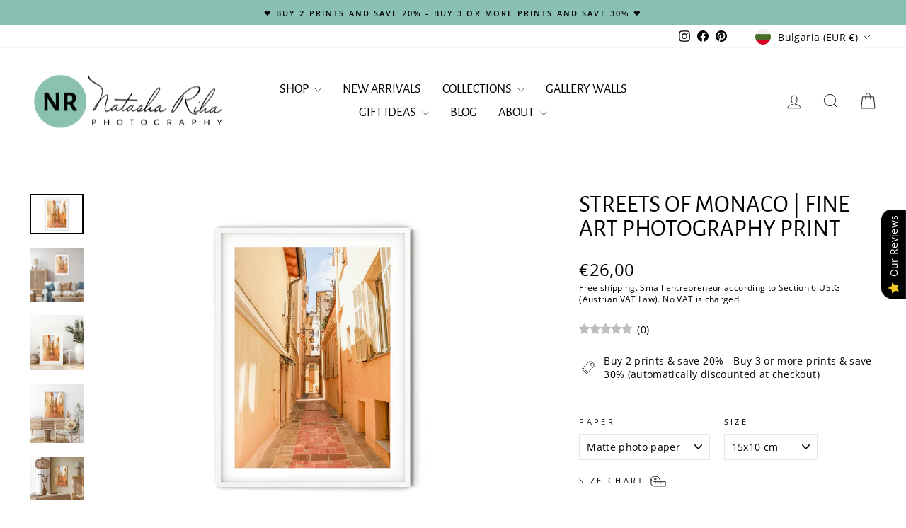

--- FILE ---
content_type: text/html; charset=utf-8
request_url: https://www.natasharihaphotography.com/en-bg/products/streets-of-monaco-fine-art-photo-print
body_size: 90762
content:
<!doctype html>
<html class="no-js" lang="en" dir="ltr">
<head>
  <meta charset="utf-8">
  <meta http-equiv="X-UA-Compatible" content="IE=edge,chrome=1">
  <meta name="viewport" content="width=device-width,initial-scale=1">
  <meta name="theme-color" content="#8ac0b1">
  <link rel="canonical" href="https://www.natasharihaphotography.com/en-bg/products/streets-of-monaco-fine-art-photo-print">
  <link rel="preconnect" href="https://cdn.shopify.com" crossorigin>
  <link rel="preconnect" href="https://fonts.shopifycdn.com" crossorigin>
  <link rel="dns-prefetch" href="https://productreviews.shopifycdn.com">
  <link rel="dns-prefetch" href="https://ajax.googleapis.com">
  <link rel="dns-prefetch" href="https://maps.googleapis.com">
  <link rel="dns-prefetch" href="https://maps.gstatic.com"><link rel="shortcut icon" href="//www.natasharihaphotography.com/cdn/shop/files/Favicon_32x32.png?v=1732987569" type="image/png" /><title>Streets of Monaco | Fine Art Photography Print
&ndash; Natasha Riha Photography
</title>
<meta name="description" content="This fine art photography print transports you to the heart of Monte Carlo&#39;s historic old town, where timeless elegance meets Mediterranean charm. The intricate details of the architecture, the cobblestone streets, and the rich history of this enchanting locale are beautifully preserved in this image. Whether you&#39;ve strolled its alleys or dream of doing so, this travel print is a window to Monte Carlo&#39;s enduring allure, ready to adorn your space with a touch of Monaco&#39;s sophistication and history. Embrace the spirit of Monte Carlo in your decor and let the allure of its old town shine through."><meta property="og:site_name" content="Natasha Riha Photography">
  <meta property="og:url" content="https://www.natasharihaphotography.com/en-bg/products/streets-of-monaco-fine-art-photo-print">
  <meta property="og:title" content="Streets of Monaco | Fine Art Photography Print">
  <meta property="og:type" content="product">
  <meta property="og:description" content="This fine art photography print transports you to the heart of Monte Carlo&#39;s historic old town, where timeless elegance meets Mediterranean charm. The intricate details of the architecture, the cobblestone streets, and the rich history of this enchanting locale are beautifully preserved in this image. Whether you&#39;ve strolled its alleys or dream of doing so, this travel print is a window to Monte Carlo&#39;s enduring allure, ready to adorn your space with a touch of Monaco&#39;s sophistication and history. Embrace the spirit of Monte Carlo in your decor and let the allure of its old town shine through."><meta property="og:image" content="http://www.natasharihaphotography.com/cdn/shop/files/DSC01570-3_PNG_35a17d26-9222-456d-a5ce-f8174382d444.png?v=1736600972">
    <meta property="og:image:secure_url" content="https://www.natasharihaphotography.com/cdn/shop/files/DSC01570-3_PNG_35a17d26-9222-456d-a5ce-f8174382d444.png?v=1736600972">
    <meta property="og:image:width" content="1604">
    <meta property="og:image:height" content="1203"><meta name="twitter:site" content="@">
  <meta name="twitter:card" content="summary_large_image">
  <meta name="twitter:title" content="Streets of Monaco | Fine Art Photography Print">
  <meta name="twitter:description" content="This fine art photography print transports you to the heart of Monte Carlo&#39;s historic old town, where timeless elegance meets Mediterranean charm. The intricate details of the architecture, the cobblestone streets, and the rich history of this enchanting locale are beautifully preserved in this image. Whether you&#39;ve strolled its alleys or dream of doing so, this travel print is a window to Monte Carlo&#39;s enduring allure, ready to adorn your space with a touch of Monaco&#39;s sophistication and history. Embrace the spirit of Monte Carlo in your decor and let the allure of its old town shine through.">
<script async crossorigin fetchpriority="high" src="/cdn/shopifycloud/importmap-polyfill/es-modules-shim.2.4.0.js"></script>
<script type="importmap">
{
  "imports": {
    "element.base-media": "//www.natasharihaphotography.com/cdn/shop/t/67/assets/element.base-media.js?v=61305152781971747521761757170",
    "element.image.parallax": "//www.natasharihaphotography.com/cdn/shop/t/67/assets/element.image.parallax.js?v=59188309605188605141761757171",
    "element.model": "//www.natasharihaphotography.com/cdn/shop/t/67/assets/element.model.js?v=104979259955732717291761757171",
    "element.quantity-selector": "//www.natasharihaphotography.com/cdn/shop/t/67/assets/element.quantity-selector.js?v=68208048201360514121761757172",
    "element.text.rte": "//www.natasharihaphotography.com/cdn/shop/t/67/assets/element.text.rte.js?v=28194737298593644281761757173",
    "element.video": "//www.natasharihaphotography.com/cdn/shop/t/67/assets/element.video.js?v=110560105447302630031761757174",
    "is-land": "//www.natasharihaphotography.com/cdn/shop/t/67/assets/is-land.min.js?v=92343381495565747271761757226",
    "util.misc": "//www.natasharihaphotography.com/cdn/shop/t/67/assets/util.misc.js?v=117964846174238173191761757252",
    "util.product-loader": "//www.natasharihaphotography.com/cdn/shop/t/67/assets/util.product-loader.js?v=71947287259713254281761757252",
    "util.resource-loader": "//www.natasharihaphotography.com/cdn/shop/t/67/assets/util.resource-loader.js?v=81301169148003274841761757253",
    "vendor.in-view": "//www.natasharihaphotography.com/cdn/shop/t/67/assets/vendor.in-view.js?v=126891093837844970591761757255"
  }
}
</script><script type="module" src="//www.natasharihaphotography.com/cdn/shop/t/67/assets/is-land.min.js?v=92343381495565747271761757226"></script>
<style data-shopify>@font-face {
  font-family: "Alegreya Sans";
  font-weight: 400;
  font-style: normal;
  font-display: swap;
  src: url("//www.natasharihaphotography.com/cdn/fonts/alegreya_sans/alegreyasans_n4.e332e76eefe545db0f9180cd382ce06e2f88055f.woff2") format("woff2"),
       url("//www.natasharihaphotography.com/cdn/fonts/alegreya_sans/alegreyasans_n4.2f538e6a7581234d2f67054a40fbfd36d80c2e56.woff") format("woff");
}

  @font-face {
  font-family: "Open Sans";
  font-weight: 400;
  font-style: normal;
  font-display: swap;
  src: url("//www.natasharihaphotography.com/cdn/fonts/open_sans/opensans_n4.c32e4d4eca5273f6d4ee95ddf54b5bbb75fc9b61.woff2") format("woff2"),
       url("//www.natasharihaphotography.com/cdn/fonts/open_sans/opensans_n4.5f3406f8d94162b37bfa232b486ac93ee892406d.woff") format("woff");
}


  @font-face {
  font-family: "Open Sans";
  font-weight: 600;
  font-style: normal;
  font-display: swap;
  src: url("//www.natasharihaphotography.com/cdn/fonts/open_sans/opensans_n6.15aeff3c913c3fe570c19cdfeed14ce10d09fb08.woff2") format("woff2"),
       url("//www.natasharihaphotography.com/cdn/fonts/open_sans/opensans_n6.14bef14c75f8837a87f70ce22013cb146ee3e9f3.woff") format("woff");
}

  @font-face {
  font-family: "Open Sans";
  font-weight: 400;
  font-style: italic;
  font-display: swap;
  src: url("//www.natasharihaphotography.com/cdn/fonts/open_sans/opensans_i4.6f1d45f7a46916cc95c694aab32ecbf7509cbf33.woff2") format("woff2"),
       url("//www.natasharihaphotography.com/cdn/fonts/open_sans/opensans_i4.4efaa52d5a57aa9a57c1556cc2b7465d18839daa.woff") format("woff");
}

  @font-face {
  font-family: "Open Sans";
  font-weight: 600;
  font-style: italic;
  font-display: swap;
  src: url("//www.natasharihaphotography.com/cdn/fonts/open_sans/opensans_i6.828bbc1b99433eacd7d50c9f0c1bfe16f27b89a3.woff2") format("woff2"),
       url("//www.natasharihaphotography.com/cdn/fonts/open_sans/opensans_i6.a79e1402e2bbd56b8069014f43ff9c422c30d057.woff") format("woff");
}

</style><link href="//www.natasharihaphotography.com/cdn/shop/t/67/assets/theme.css?v=99637594653585916161761757274" rel="stylesheet" type="text/css" media="all" />
<style data-shopify>:root {
    --typeHeaderPrimary: "Alegreya Sans";
    --typeHeaderFallback: sans-serif;
    --typeHeaderSize: 40px;
    --typeHeaderWeight: 400;
    --typeHeaderLineHeight: 1;
    --typeHeaderSpacing: 0.0em;

    --typeBasePrimary:"Open Sans";
    --typeBaseFallback:sans-serif;
    --typeBaseSize: 14px;
    --typeBaseWeight: 400;
    --typeBaseSpacing: 0.025em;
    --typeBaseLineHeight: 1.4;
    --typeBaselineHeightMinus01: 1.3;

    --typeCollectionTitle: 20px;

    --iconWeight: 2px;
    --iconLinecaps: miter;

    
        --buttonRadius: 0;
    

    --colorGridOverlayOpacity: 0.1;
    --colorAnnouncement: #8ac0b1;
    --colorAnnouncementText: #000000;

    --colorBody: #ffffff;
    --colorBodyAlpha05: rgba(255, 255, 255, 0.05);
    --colorBodyDim: #f2f2f2;
    --colorBodyLightDim: #fafafa;
    --colorBodyMediumDim: #f5f5f5;


    --colorBorder: #e8e8e1;

    --colorBtnPrimary: #8ac0b1;
    --colorBtnPrimaryLight: #abd2c7;
    --colorBtnPrimaryDim: #79b7a6;
    --colorBtnPrimaryText: #000000;

    --colorCartDot: #d96c6c;

    --colorDrawers: #ffffff;
    --colorDrawersDim: #f2f2f2;
    --colorDrawerBorder: #e8e8e1;
    --colorDrawerText: #000000;
    --colorDrawerTextDark: #000000;
    --colorDrawerButton: #8ac0b1;
    --colorDrawerButtonText: #000000;

    --colorFooter: #8ac0b1;
    --colorFooterText: #000000;
    --colorFooterTextAlpha01: #000000;

    --colorGridOverlay: #000000;
    --colorGridOverlayOpacity: 0.1;

    --colorHeaderTextAlpha01: rgba(0, 0, 0, 0.1);

    --colorHeroText: #ffffff;

    --colorSmallImageBg: #ffffff;
    --colorLargeImageBg: #0f0f0f;

    --colorImageOverlay: #fafafa;
    --colorImageOverlayOpacity: 0.1;
    --colorImageOverlayTextShadow: 0.2;

    --colorLink: #000000;

    --colorModalBg: rgba(230, 244, 236, 0.6);

    --colorNav: #ffffff;
    --colorNavText: #000000;

    --colorPrice: #000000;

    --colorSaleTag: #8ac0b1;
    --colorSaleTagText: #000000;

    --colorTextBody: #000000;
    --colorTextBodyAlpha015: rgba(0, 0, 0, 0.15);
    --colorTextBodyAlpha005: rgba(0, 0, 0, 0.05);
    --colorTextBodyAlpha008: rgba(0, 0, 0, 0.08);
    --colorTextSavings: #d96c6c;

    --urlIcoSelect: url(//www.natasharihaphotography.com/cdn/shop/t/67/assets/ico-select.svg);
    --urlIcoSelectFooter: url(//www.natasharihaphotography.com/cdn/shop/t/67/assets/ico-select-footer.svg);
    --urlIcoSelectWhite: url(//www.natasharihaphotography.com/cdn/shop/t/67/assets/ico-select-white.svg);

    --grid-gutter: 17px;
    --drawer-gutter: 20px;

    --sizeChartMargin: 25px 0;
    --sizeChartIconMargin: 5px;

    --newsletterReminderPadding: 40px;

    /*Shop Pay Installments*/
    --color-body-text: #000000;
    --color-body: #ffffff;
    --color-bg: #ffffff;
    }

    .placeholder-content {
    background-image: linear-gradient(100deg, #ffffff 40%, #f7f7f7 63%, #ffffff 79%);
    }</style><script>
    document.documentElement.className = document.documentElement.className.replace('no-js', 'js');

    window.theme = window.theme || {};
    theme.routes = {
      home: "/en-bg",
      cart: "/en-bg/cart.js",
      cartPage: "/en-bg/cart",
      cartAdd: "/en-bg/cart/add.js",
      cartChange: "/en-bg/cart/change.js",
      search: "/en-bg/search",
      predictiveSearch: "/en-bg/search/suggest"
    };
    theme.strings = {
      soldOut: "Sold Out",
      unavailable: "Unavailable",
      inStockLabel: "Ready to ship in 1-5 business days",
      oneStockLabel: "Low stock - [count] item left",
      otherStockLabel: "Low stock - [count] items left",
      willNotShipUntil: "Ready to ship [date]",
      willBeInStockAfter: "Back in stock [date]",
      waitingForStock: "Backordered, shipping soon",
      savePrice: "Save [saved_amount]",
      cartEmpty: "Your cart is currently empty.",
      cartTermsConfirmation: "You must agree with the terms and conditions of sales to check out",
      searchCollections: "Collections",
      searchPages: "Pages",
      searchArticles: "Articles",
      productFrom: "from ",
      maxQuantity: "You can only have [quantity] of [title] in your cart."
    };
    theme.settings = {
      cartType: "drawer",
      isCustomerTemplate: false,
      moneyFormat: "€{{amount_with_comma_separator}}",
      saveType: "percent",
      productImageSize: "natural",
      productImageCover: false,
      predictiveSearch: true,
      predictiveSearchType: null,
      predictiveSearchVendor: false,
      predictiveSearchPrice: false,
      quickView: false,
      themeName: 'Impulse',
      themeVersion: "8.1.0"
    };
  </script>

  <script>window.performance && window.performance.mark && window.performance.mark('shopify.content_for_header.start');</script><meta name="facebook-domain-verification" content="lcaml4xkvwxz76u77am67h7ml8ca4t">
<meta name="facebook-domain-verification" content="gu5yl2q2iq5uk2nku6bdb00nuj8zdj">
<meta name="facebook-domain-verification" content="lpigz37lpuk71qz2grg4wqku6h1vuq">
<meta name="facebook-domain-verification" content="gebh5f93y3b85anfu11ufw9d11pfih">
<meta name="google-site-verification" content="xTF-v45pGrZTuegy0dy1HZdL10rvgGo30JX39VoLmX4">
<meta id="shopify-digital-wallet" name="shopify-digital-wallet" content="/54966747356/digital_wallets/dialog">
<meta name="shopify-checkout-api-token" content="18a66a7031bcda905a5163fd4938bb6b">
<meta id="in-context-paypal-metadata" data-shop-id="54966747356" data-venmo-supported="false" data-environment="production" data-locale="en_US" data-paypal-v4="true" data-currency="EUR">
<link rel="alternate" hreflang="x-default" href="https://www.natasharihaphotography.com/products/streets-of-monaco-fine-art-photo-print">
<link rel="alternate" hreflang="en" href="https://www.natasharihaphotography.com/products/streets-of-monaco-fine-art-photo-print">
<link rel="alternate" hreflang="de" href="https://www.natasharihaphotography.com/de/products/streets-of-monaco-fine-art-photo-print">
<link rel="alternate" hreflang="en-BG" href="https://www.natasharihaphotography.com/en-bg/products/streets-of-monaco-fine-art-photo-print">
<link rel="alternate" hreflang="en-RO" href="https://www.natasharihaphotography.com/en-ro/products/streets-of-monaco-fine-art-photo-print">
<link rel="alternate" type="application/json+oembed" href="https://www.natasharihaphotography.com/en-bg/products/streets-of-monaco-fine-art-photo-print.oembed">
<script async="async" src="/checkouts/internal/preloads.js?locale=en-BG"></script>
<link rel="preconnect" href="https://shop.app" crossorigin="anonymous">
<script async="async" src="https://shop.app/checkouts/internal/preloads.js?locale=en-BG&shop_id=54966747356" crossorigin="anonymous"></script>
<script id="apple-pay-shop-capabilities" type="application/json">{"shopId":54966747356,"countryCode":"AT","currencyCode":"EUR","merchantCapabilities":["supports3DS"],"merchantId":"gid:\/\/shopify\/Shop\/54966747356","merchantName":"Natasha Riha Photography","requiredBillingContactFields":["postalAddress","email"],"requiredShippingContactFields":["postalAddress","email"],"shippingType":"shipping","supportedNetworks":["visa","maestro","masterCard","amex"],"total":{"type":"pending","label":"Natasha Riha Photography","amount":"1.00"},"shopifyPaymentsEnabled":true,"supportsSubscriptions":true}</script>
<script id="shopify-features" type="application/json">{"accessToken":"18a66a7031bcda905a5163fd4938bb6b","betas":["rich-media-storefront-analytics"],"domain":"www.natasharihaphotography.com","predictiveSearch":true,"shopId":54966747356,"locale":"en"}</script>
<script>var Shopify = Shopify || {};
Shopify.shop = "natasha-riha-photography.myshopify.com";
Shopify.locale = "en";
Shopify.currency = {"active":"EUR","rate":"1.0"};
Shopify.country = "BG";
Shopify.theme = {"name":"WINTER 2025 Impulse w\/ sale tags \u0026 reviews (8.1.0)","id":179012534608,"schema_name":"Impulse","schema_version":"8.1.0","theme_store_id":857,"role":"main"};
Shopify.theme.handle = "null";
Shopify.theme.style = {"id":null,"handle":null};
Shopify.cdnHost = "www.natasharihaphotography.com/cdn";
Shopify.routes = Shopify.routes || {};
Shopify.routes.root = "/en-bg/";</script>
<script type="module">!function(o){(o.Shopify=o.Shopify||{}).modules=!0}(window);</script>
<script>!function(o){function n(){var o=[];function n(){o.push(Array.prototype.slice.apply(arguments))}return n.q=o,n}var t=o.Shopify=o.Shopify||{};t.loadFeatures=n(),t.autoloadFeatures=n()}(window);</script>
<script>
  window.ShopifyPay = window.ShopifyPay || {};
  window.ShopifyPay.apiHost = "shop.app\/pay";
  window.ShopifyPay.redirectState = null;
</script>
<script id="shop-js-analytics" type="application/json">{"pageType":"product"}</script>
<script defer="defer" async type="module" src="//www.natasharihaphotography.com/cdn/shopifycloud/shop-js/modules/v2/client.init-shop-cart-sync_BT-GjEfc.en.esm.js"></script>
<script defer="defer" async type="module" src="//www.natasharihaphotography.com/cdn/shopifycloud/shop-js/modules/v2/chunk.common_D58fp_Oc.esm.js"></script>
<script defer="defer" async type="module" src="//www.natasharihaphotography.com/cdn/shopifycloud/shop-js/modules/v2/chunk.modal_xMitdFEc.esm.js"></script>
<script type="module">
  await import("//www.natasharihaphotography.com/cdn/shopifycloud/shop-js/modules/v2/client.init-shop-cart-sync_BT-GjEfc.en.esm.js");
await import("//www.natasharihaphotography.com/cdn/shopifycloud/shop-js/modules/v2/chunk.common_D58fp_Oc.esm.js");
await import("//www.natasharihaphotography.com/cdn/shopifycloud/shop-js/modules/v2/chunk.modal_xMitdFEc.esm.js");

  window.Shopify.SignInWithShop?.initShopCartSync?.({"fedCMEnabled":true,"windoidEnabled":true});

</script>
<script>
  window.Shopify = window.Shopify || {};
  if (!window.Shopify.featureAssets) window.Shopify.featureAssets = {};
  window.Shopify.featureAssets['shop-js'] = {"shop-cart-sync":["modules/v2/client.shop-cart-sync_DZOKe7Ll.en.esm.js","modules/v2/chunk.common_D58fp_Oc.esm.js","modules/v2/chunk.modal_xMitdFEc.esm.js"],"init-fed-cm":["modules/v2/client.init-fed-cm_B6oLuCjv.en.esm.js","modules/v2/chunk.common_D58fp_Oc.esm.js","modules/v2/chunk.modal_xMitdFEc.esm.js"],"shop-cash-offers":["modules/v2/client.shop-cash-offers_D2sdYoxE.en.esm.js","modules/v2/chunk.common_D58fp_Oc.esm.js","modules/v2/chunk.modal_xMitdFEc.esm.js"],"shop-login-button":["modules/v2/client.shop-login-button_QeVjl5Y3.en.esm.js","modules/v2/chunk.common_D58fp_Oc.esm.js","modules/v2/chunk.modal_xMitdFEc.esm.js"],"pay-button":["modules/v2/client.pay-button_DXTOsIq6.en.esm.js","modules/v2/chunk.common_D58fp_Oc.esm.js","modules/v2/chunk.modal_xMitdFEc.esm.js"],"shop-button":["modules/v2/client.shop-button_DQZHx9pm.en.esm.js","modules/v2/chunk.common_D58fp_Oc.esm.js","modules/v2/chunk.modal_xMitdFEc.esm.js"],"avatar":["modules/v2/client.avatar_BTnouDA3.en.esm.js"],"init-windoid":["modules/v2/client.init-windoid_CR1B-cfM.en.esm.js","modules/v2/chunk.common_D58fp_Oc.esm.js","modules/v2/chunk.modal_xMitdFEc.esm.js"],"init-shop-for-new-customer-accounts":["modules/v2/client.init-shop-for-new-customer-accounts_C_vY_xzh.en.esm.js","modules/v2/client.shop-login-button_QeVjl5Y3.en.esm.js","modules/v2/chunk.common_D58fp_Oc.esm.js","modules/v2/chunk.modal_xMitdFEc.esm.js"],"init-shop-email-lookup-coordinator":["modules/v2/client.init-shop-email-lookup-coordinator_BI7n9ZSv.en.esm.js","modules/v2/chunk.common_D58fp_Oc.esm.js","modules/v2/chunk.modal_xMitdFEc.esm.js"],"init-shop-cart-sync":["modules/v2/client.init-shop-cart-sync_BT-GjEfc.en.esm.js","modules/v2/chunk.common_D58fp_Oc.esm.js","modules/v2/chunk.modal_xMitdFEc.esm.js"],"shop-toast-manager":["modules/v2/client.shop-toast-manager_DiYdP3xc.en.esm.js","modules/v2/chunk.common_D58fp_Oc.esm.js","modules/v2/chunk.modal_xMitdFEc.esm.js"],"init-customer-accounts":["modules/v2/client.init-customer-accounts_D9ZNqS-Q.en.esm.js","modules/v2/client.shop-login-button_QeVjl5Y3.en.esm.js","modules/v2/chunk.common_D58fp_Oc.esm.js","modules/v2/chunk.modal_xMitdFEc.esm.js"],"init-customer-accounts-sign-up":["modules/v2/client.init-customer-accounts-sign-up_iGw4briv.en.esm.js","modules/v2/client.shop-login-button_QeVjl5Y3.en.esm.js","modules/v2/chunk.common_D58fp_Oc.esm.js","modules/v2/chunk.modal_xMitdFEc.esm.js"],"shop-follow-button":["modules/v2/client.shop-follow-button_CqMgW2wH.en.esm.js","modules/v2/chunk.common_D58fp_Oc.esm.js","modules/v2/chunk.modal_xMitdFEc.esm.js"],"checkout-modal":["modules/v2/client.checkout-modal_xHeaAweL.en.esm.js","modules/v2/chunk.common_D58fp_Oc.esm.js","modules/v2/chunk.modal_xMitdFEc.esm.js"],"shop-login":["modules/v2/client.shop-login_D91U-Q7h.en.esm.js","modules/v2/chunk.common_D58fp_Oc.esm.js","modules/v2/chunk.modal_xMitdFEc.esm.js"],"lead-capture":["modules/v2/client.lead-capture_BJmE1dJe.en.esm.js","modules/v2/chunk.common_D58fp_Oc.esm.js","modules/v2/chunk.modal_xMitdFEc.esm.js"],"payment-terms":["modules/v2/client.payment-terms_Ci9AEqFq.en.esm.js","modules/v2/chunk.common_D58fp_Oc.esm.js","modules/v2/chunk.modal_xMitdFEc.esm.js"]};
</script>
<script id="__st">var __st={"a":54966747356,"offset":3600,"reqid":"6f78ba06-bc07-459a-bb1e-cff63781d5b5-1769233467","pageurl":"www.natasharihaphotography.com\/en-bg\/products\/streets-of-monaco-fine-art-photo-print","u":"cc284ddddc63","p":"product","rtyp":"product","rid":7328068600028};</script>
<script>window.ShopifyPaypalV4VisibilityTracking = true;</script>
<script id="captcha-bootstrap">!function(){'use strict';const t='contact',e='account',n='new_comment',o=[[t,t],['blogs',n],['comments',n],[t,'customer']],c=[[e,'customer_login'],[e,'guest_login'],[e,'recover_customer_password'],[e,'create_customer']],r=t=>t.map((([t,e])=>`form[action*='/${t}']:not([data-nocaptcha='true']) input[name='form_type'][value='${e}']`)).join(','),a=t=>()=>t?[...document.querySelectorAll(t)].map((t=>t.form)):[];function s(){const t=[...o],e=r(t);return a(e)}const i='password',u='form_key',d=['recaptcha-v3-token','g-recaptcha-response','h-captcha-response',i],f=()=>{try{return window.sessionStorage}catch{return}},m='__shopify_v',_=t=>t.elements[u];function p(t,e,n=!1){try{const o=window.sessionStorage,c=JSON.parse(o.getItem(e)),{data:r}=function(t){const{data:e,action:n}=t;return t[m]||n?{data:e,action:n}:{data:t,action:n}}(c);for(const[e,n]of Object.entries(r))t.elements[e]&&(t.elements[e].value=n);n&&o.removeItem(e)}catch(o){console.error('form repopulation failed',{error:o})}}const l='form_type',E='cptcha';function T(t){t.dataset[E]=!0}const w=window,h=w.document,L='Shopify',v='ce_forms',y='captcha';let A=!1;((t,e)=>{const n=(g='f06e6c50-85a8-45c8-87d0-21a2b65856fe',I='https://cdn.shopify.com/shopifycloud/storefront-forms-hcaptcha/ce_storefront_forms_captcha_hcaptcha.v1.5.2.iife.js',D={infoText:'Protected by hCaptcha',privacyText:'Privacy',termsText:'Terms'},(t,e,n)=>{const o=w[L][v],c=o.bindForm;if(c)return c(t,g,e,D).then(n);var r;o.q.push([[t,g,e,D],n]),r=I,A||(h.body.append(Object.assign(h.createElement('script'),{id:'captcha-provider',async:!0,src:r})),A=!0)});var g,I,D;w[L]=w[L]||{},w[L][v]=w[L][v]||{},w[L][v].q=[],w[L][y]=w[L][y]||{},w[L][y].protect=function(t,e){n(t,void 0,e),T(t)},Object.freeze(w[L][y]),function(t,e,n,w,h,L){const[v,y,A,g]=function(t,e,n){const i=e?o:[],u=t?c:[],d=[...i,...u],f=r(d),m=r(i),_=r(d.filter((([t,e])=>n.includes(e))));return[a(f),a(m),a(_),s()]}(w,h,L),I=t=>{const e=t.target;return e instanceof HTMLFormElement?e:e&&e.form},D=t=>v().includes(t);t.addEventListener('submit',(t=>{const e=I(t);if(!e)return;const n=D(e)&&!e.dataset.hcaptchaBound&&!e.dataset.recaptchaBound,o=_(e),c=g().includes(e)&&(!o||!o.value);(n||c)&&t.preventDefault(),c&&!n&&(function(t){try{if(!f())return;!function(t){const e=f();if(!e)return;const n=_(t);if(!n)return;const o=n.value;o&&e.removeItem(o)}(t);const e=Array.from(Array(32),(()=>Math.random().toString(36)[2])).join('');!function(t,e){_(t)||t.append(Object.assign(document.createElement('input'),{type:'hidden',name:u})),t.elements[u].value=e}(t,e),function(t,e){const n=f();if(!n)return;const o=[...t.querySelectorAll(`input[type='${i}']`)].map((({name:t})=>t)),c=[...d,...o],r={};for(const[a,s]of new FormData(t).entries())c.includes(a)||(r[a]=s);n.setItem(e,JSON.stringify({[m]:1,action:t.action,data:r}))}(t,e)}catch(e){console.error('failed to persist form',e)}}(e),e.submit())}));const S=(t,e)=>{t&&!t.dataset[E]&&(n(t,e.some((e=>e===t))),T(t))};for(const o of['focusin','change'])t.addEventListener(o,(t=>{const e=I(t);D(e)&&S(e,y())}));const B=e.get('form_key'),M=e.get(l),P=B&&M;t.addEventListener('DOMContentLoaded',(()=>{const t=y();if(P)for(const e of t)e.elements[l].value===M&&p(e,B);[...new Set([...A(),...v().filter((t=>'true'===t.dataset.shopifyCaptcha))])].forEach((e=>S(e,t)))}))}(h,new URLSearchParams(w.location.search),n,t,e,['guest_login'])})(!0,!0)}();</script>
<script integrity="sha256-4kQ18oKyAcykRKYeNunJcIwy7WH5gtpwJnB7kiuLZ1E=" data-source-attribution="shopify.loadfeatures" defer="defer" src="//www.natasharihaphotography.com/cdn/shopifycloud/storefront/assets/storefront/load_feature-a0a9edcb.js" crossorigin="anonymous"></script>
<script crossorigin="anonymous" defer="defer" src="//www.natasharihaphotography.com/cdn/shopifycloud/storefront/assets/shopify_pay/storefront-65b4c6d7.js?v=20250812"></script>
<script data-source-attribution="shopify.dynamic_checkout.dynamic.init">var Shopify=Shopify||{};Shopify.PaymentButton=Shopify.PaymentButton||{isStorefrontPortableWallets:!0,init:function(){window.Shopify.PaymentButton.init=function(){};var t=document.createElement("script");t.src="https://www.natasharihaphotography.com/cdn/shopifycloud/portable-wallets/latest/portable-wallets.en.js",t.type="module",document.head.appendChild(t)}};
</script>
<script data-source-attribution="shopify.dynamic_checkout.buyer_consent">
  function portableWalletsHideBuyerConsent(e){var t=document.getElementById("shopify-buyer-consent"),n=document.getElementById("shopify-subscription-policy-button");t&&n&&(t.classList.add("hidden"),t.setAttribute("aria-hidden","true"),n.removeEventListener("click",e))}function portableWalletsShowBuyerConsent(e){var t=document.getElementById("shopify-buyer-consent"),n=document.getElementById("shopify-subscription-policy-button");t&&n&&(t.classList.remove("hidden"),t.removeAttribute("aria-hidden"),n.addEventListener("click",e))}window.Shopify?.PaymentButton&&(window.Shopify.PaymentButton.hideBuyerConsent=portableWalletsHideBuyerConsent,window.Shopify.PaymentButton.showBuyerConsent=portableWalletsShowBuyerConsent);
</script>
<script data-source-attribution="shopify.dynamic_checkout.cart.bootstrap">document.addEventListener("DOMContentLoaded",(function(){function t(){return document.querySelector("shopify-accelerated-checkout-cart, shopify-accelerated-checkout")}if(t())Shopify.PaymentButton.init();else{new MutationObserver((function(e,n){t()&&(Shopify.PaymentButton.init(),n.disconnect())})).observe(document.body,{childList:!0,subtree:!0})}}));
</script>
<link id="shopify-accelerated-checkout-styles" rel="stylesheet" media="screen" href="https://www.natasharihaphotography.com/cdn/shopifycloud/portable-wallets/latest/accelerated-checkout-backwards-compat.css" crossorigin="anonymous">
<style id="shopify-accelerated-checkout-cart">
        #shopify-buyer-consent {
  margin-top: 1em;
  display: inline-block;
  width: 100%;
}

#shopify-buyer-consent.hidden {
  display: none;
}

#shopify-subscription-policy-button {
  background: none;
  border: none;
  padding: 0;
  text-decoration: underline;
  font-size: inherit;
  cursor: pointer;
}

#shopify-subscription-policy-button::before {
  box-shadow: none;
}

      </style>

<script>window.performance && window.performance.mark && window.performance.mark('shopify.content_for_header.end');</script>

  <style data-shopify>
    :root {
      /* Root Variables */
      /* ========================= */
      --root-color-primary: #000000;
      --color-primary: #000000;
      --root-color-secondary: #ffffff;
      --color-secondary: #ffffff;
      --color-sale-tag: #8ac0b1;
      --color-sale-tag-text: #000000;
      --layout-section-padding-block: 3rem;
      --layout-section-padding-inline--md: 40px;
      --layout-section-max-inline-size: 1420px; 


      /* Text */
      /* ========================= */
      
      /* Body Font Styles */
      --element-text-font-family--body: "Open Sans";
      --element-text-font-family-fallback--body: sans-serif;
      --element-text-font-weight--body: 400;
      --element-text-letter-spacing--body: 0.025em;
      --element-text-text-transform--body: none;

      /* Body Font Sizes */
      --element-text-font-size--body: initial;
      --element-text-font-size--body-xs: 10px;
      --element-text-font-size--body-sm: 12px;
      --element-text-font-size--body-md: 14px;
      --element-text-font-size--body-lg: 16px;
      
      /* Body Line Heights */
      --element-text-line-height--body: 1.4;

      /* Heading Font Styles */
      --element-text-font-family--heading: "Alegreya Sans";
      --element-text-font-family-fallback--heading: sans-serif;
      --element-text-font-weight--heading: 400;
      --element-text-letter-spacing--heading: 0.0em;
      
      
      --element-text-text-transform--heading: uppercase;
       
      
      
      /* Heading Font Sizes */
      --element-text-font-size--heading-2xl: 56px;
      --element-text-font-size--heading-xl: 40px;
      --element-text-font-size--heading-lg: 34px;
      --element-text-font-size--heading-md: 32px;
      --element-text-font-size--heading-sm: 26px;
      --element-text-font-size--heading-xs: 24px;
      
      /* Heading Line Heights */
      --element-text-line-height--heading: 1;

      /* Buttons */
      /* ========================= */
      
          --element-button-radius: 0;
      

      --element-button-padding-block: 12px;
      --element-button-text-transform: uppercase;
      --element-button-font-weight: 800;
      --element-button-font-size: max(calc(var(--typeBaseSize) - 4px), 13px);
      --element-button-letter-spacing: .3em;

      /* Base Color Variables */
      --element-button-color-primary: #8ac0b1;
      --element-button-color-secondary: #000000;
      --element-button-shade-border: 100%;

      /* Hover State Variables */
      --element-button-shade-background--hover: 0%;
      --element-button-shade-border--hover: 100%;

      /* Focus State Variables */
      --element-button-color-focus: var(--color-focus);

      /* Inputs */
      /* ========================= */
      
          --element-icon-radius: 0;
      

      --element-input-font-size: var(--element-text-font-size--body-sm);
      --element-input-box-shadow-shade: 100%;

      /* Hover State Variables */
      --element-input-background-shade--hover: 0%;
      --element-input-box-shadow-spread-radius--hover: 1px;
    }

    @media only screen and (max-width: 768px) {
      :root {
        --element-button-font-size: max(calc(var(--typeBaseSize) - 5px), 11px);
      }
    }

    .element-radio {
        &:has(input[type='radio']:checked) {
          --element-button-color: var(--element-button-color-secondary);
        }
    }

    /* ATC Button Overrides */
    /* ========================= */

    .element-button[type="submit"],
    .element-button[type="submit"] .element-text,
    .element-button--shopify-payment-wrapper button {
      --element-button-padding-block: 13px;
      --element-button-padding-inline: 20px;
      --element-button-line-height: 1.42;
      --_font-size--body-md: var(--element-button-font-size);

      line-height: 1.42 !important;
    }

    /* When dynamic checkout is enabled */
    product-form:has(.element-button--shopify-payment-wrapper) {
      --element-button-color: #000000;

      .element-button[type="submit"],
      .element-button--shopify-payment-wrapper button {
        min-height: 50px !important;
      }

      .shopify-payment-button {
        margin: 0;
      }
    }

    /* Hover animation for non-angled buttons */
    body:not([data-button_style='angled']) .element-button[type="submit"] {
      position: relative;
      overflow: hidden;

      &:after {
        content: '';
        position: absolute;
        top: 0;
        left: 150%;
        width: 200%;
        height: 100%;
        transform: skewX(-20deg);
        background-image: linear-gradient(to right,transparent, rgba(255,255,255,.25),transparent);
      }

      &:hover:after {
        animation: shine 0.75s cubic-bezier(0.01, 0.56, 1, 1);
      }
    }

    /* ANGLED STYLE - ATC Button Overrides */
    /* ========================= */
    
    [data-button_style='angled'] {
      --element-button-shade-background--active: var(--element-button-shade-background);
      --element-button-shade-border--active: var(--element-button-shade-border);

      .element-button[type="submit"] {
        --_box-shadow: none;

        position: relative;
        max-width: 94%;
        border-top: 1px solid #8ac0b1;
        border-bottom: 1px solid #8ac0b1;
        
        &:before,
        &:after {
          content: '';
          position: absolute;
          display: block;
          top: -1px;
          bottom: -1px;
          width: 20px;
          transform: skewX(-12deg);
          background-color: #8ac0b1;
        }
        
        &:before {
          left: -6px;
        }
        
        &:after {
          right: -6px;
        }
      }

      /* When dynamic checkout is enabled */
      product-form:has(.element-button--shopify-payment-wrapper) {
        .element-button[type="submit"]:before,
        .element-button[type="submit"]:after {
          background-color: color-mix(in srgb,var(--_color-text) var(--_shade-background),var(--_color-background));
          border-top: 1px solid #8ac0b1;
          border-bottom: 1px solid #8ac0b1;
        }

        .element-button[type="submit"]:before {
          border-left: 1px solid #8ac0b1;
        }
        
        .element-button[type="submit"]:after {
          border-right: 1px solid #8ac0b1;
        }
      }

      .element-button--shopify-payment-wrapper {
        --_color-background: #8ac0b1;

        button:hover,
        button:before,
        button:after {
          background-color: color-mix(in srgb,var(--_color-text) var(--_shade-background),var(--_color-background)) !important;
        }

        button:not(button:focus-visible) {
          box-shadow: none !important;
        }
      }
    }
  </style>

  <script src="//www.natasharihaphotography.com/cdn/shop/t/67/assets/vendor-scripts-v11.js" defer="defer"></script><link rel="stylesheet" href="//www.natasharihaphotography.com/cdn/shop/t/67/assets/country-flags.css"><script src="//www.natasharihaphotography.com/cdn/shop/t/67/assets/theme.js?v=22325264162658116151761757251" defer="defer"></script>
<!-- BEGIN app block: shopify://apps/complianz-gdpr-cookie-consent/blocks/bc-block/e49729f0-d37d-4e24-ac65-e0e2f472ac27 -->

    
    
<link id='complianz-css' rel="stylesheet" href=https://cdn.shopify.com/extensions/019be05e-f673-7a8f-bd4e-ed0da9930f96/gdpr-legal-cookie-75/assets/complainz.css media="print" onload="this.media='all'">
    <style>
        #Compliance-iframe.Compliance-iframe-branded > div.purposes-header,
        #Compliance-iframe.Compliance-iframe-branded > div.cmplc-cmp-header,
        #purposes-container > div.purposes-header,
        #Compliance-cs-banner .Compliance-cs-brand {
            background-color: #ffffff !important;
            color: #000000!important;
        }
        #Compliance-iframe.Compliance-iframe-branded .purposes-header .cmplc-btn-cp ,
        #Compliance-iframe.Compliance-iframe-branded .purposes-header .cmplc-btn-cp:hover,
        #Compliance-iframe.Compliance-iframe-branded .purposes-header .cmplc-btn-back:hover  {
            background-color: #ffffff !important;
            opacity: 1 !important;
        }
        #Compliance-cs-banner .cmplc-toggle .cmplc-toggle-label {
            color: #ffffff!important;
        }
        #Compliance-iframe.Compliance-iframe-branded .purposes-header .cmplc-btn-cp:hover,
        #Compliance-iframe.Compliance-iframe-branded .purposes-header .cmplc-btn-back:hover {
            background-color: #000000!important;
            color: #ffffff!important;
        }
        #Compliance-cs-banner #Compliance-cs-title {
            font-size: 14px !important;
        }
        #Compliance-cs-banner .Compliance-cs-content,
        #Compliance-cs-title,
        .cmplc-toggle-checkbox.granular-control-checkbox span {
            background-color: #ffffff !important;
            color: #000000 !important;
            font-size: 14px !important;
        }
        #Compliance-cs-banner .Compliance-cs-close-btn {
            font-size: 14px !important;
            background-color: #ffffff !important;
        }
        #Compliance-cs-banner .Compliance-cs-opt-group {
            color: #ffffff !important;
        }
        #Compliance-cs-banner .Compliance-cs-opt-group button,
        .Compliance-alert button.Compliance-button-cancel {
            background-color: #8AC0B1!important;
            color: #000000!important;
        }
        #Compliance-cs-banner .Compliance-cs-opt-group button.Compliance-cs-accept-btn,
        #Compliance-cs-banner .Compliance-cs-opt-group button.Compliance-cs-btn-primary,
        .Compliance-alert button.Compliance-button-confirm {
            background-color: #8AC0B1 !important;
            color: #000000 !important;
        }
        #Compliance-cs-banner .Compliance-cs-opt-group button.Compliance-cs-reject-btn {
            background-color: #8AC0B1!important;
            color: #000000!important;
        }

        #Compliance-cs-banner .Compliance-banner-content button {
            cursor: pointer !important;
            color: currentColor !important;
            text-decoration: underline !important;
            border: none !important;
            background-color: transparent !important;
            font-size: 100% !important;
            padding: 0 !important;
        }

        #Compliance-cs-banner .Compliance-cs-opt-group button {
            border-radius: 4px !important;
            padding-block: 10px !important;
        }
        @media (min-width: 640px) {
            #Compliance-cs-banner.Compliance-cs-default-floating:not(.Compliance-cs-top):not(.Compliance-cs-center) .Compliance-cs-container, #Compliance-cs-banner.Compliance-cs-default-floating:not(.Compliance-cs-bottom):not(.Compliance-cs-center) .Compliance-cs-container, #Compliance-cs-banner.Compliance-cs-default-floating.Compliance-cs-center:not(.Compliance-cs-top):not(.Compliance-cs-bottom) .Compliance-cs-container {
                width: 560px !important;
            }
            #Compliance-cs-banner.Compliance-cs-default-floating:not(.Compliance-cs-top):not(.Compliance-cs-center) .Compliance-cs-opt-group, #Compliance-cs-banner.Compliance-cs-default-floating:not(.Compliance-cs-bottom):not(.Compliance-cs-center) .Compliance-cs-opt-group, #Compliance-cs-banner.Compliance-cs-default-floating.Compliance-cs-center:not(.Compliance-cs-top):not(.Compliance-cs-bottom) .Compliance-cs-opt-group {
                flex-direction: row !important;
            }
            #Compliance-cs-banner .Compliance-cs-opt-group button:not(:last-of-type),
            #Compliance-cs-banner .Compliance-cs-opt-group button {
                margin-right: 4px !important;
            }
            #Compliance-cs-banner .Compliance-cs-container .Compliance-cs-brand {
                position: absolute !important;
                inset-block-start: 6px;
            }
        }
        #Compliance-cs-banner.Compliance-cs-default-floating:not(.Compliance-cs-top):not(.Compliance-cs-center) .Compliance-cs-opt-group > div, #Compliance-cs-banner.Compliance-cs-default-floating:not(.Compliance-cs-bottom):not(.Compliance-cs-center) .Compliance-cs-opt-group > div, #Compliance-cs-banner.Compliance-cs-default-floating.Compliance-cs-center:not(.Compliance-cs-top):not(.Compliance-cs-bottom) .Compliance-cs-opt-group > div {
            flex-direction: row-reverse;
            width: 100% !important;
        }

        .Compliance-cs-brand-badge-outer, .Compliance-cs-brand-badge, #Compliance-cs-banner.Compliance-cs-default-floating.Compliance-cs-bottom .Compliance-cs-brand-badge-outer,
        #Compliance-cs-banner.Compliance-cs-default.Compliance-cs-bottom .Compliance-cs-brand-badge-outer,
        #Compliance-cs-banner.Compliance-cs-default:not(.Compliance-cs-left) .Compliance-cs-brand-badge-outer,
        #Compliance-cs-banner.Compliance-cs-default-floating:not(.Compliance-cs-left) .Compliance-cs-brand-badge-outer {
            display: none !important
        }

        #Compliance-cs-banner:not(.Compliance-cs-top):not(.Compliance-cs-bottom) .Compliance-cs-container.Compliance-cs-themed {
            flex-direction: row !important;
        }

        #Compliance-cs-banner #Compliance-cs-title,
        #Compliance-cs-banner #Compliance-cs-custom-title {
            justify-self: center !important;
            font-size: 14px !important;
            font-family: -apple-system,sans-serif !important;
            margin-inline: auto !important;
            width: 55% !important;
            text-align: center;
            font-weight: 600;
            visibility: unset;
        }

        @media (max-width: 640px) {
            #Compliance-cs-banner #Compliance-cs-title,
            #Compliance-cs-banner #Compliance-cs-custom-title {
                display: block;
            }
        }

        #Compliance-cs-banner .Compliance-cs-brand img {
            max-width: 110px !important;
            min-height: 32px !important;
        }
        #Compliance-cs-banner .Compliance-cs-container .Compliance-cs-brand {
            background: none !important;
            padding: 0px !important;
            margin-block-start:10px !important;
            margin-inline-start:16px !important;
        }

        #Compliance-cs-banner .Compliance-cs-opt-group button {
            padding-inline: 4px !important;
        }

    </style>
    
    
    
    

    <script type="text/javascript">
        function loadScript(src) {
            return new Promise((resolve, reject) => {
                const s = document.createElement("script");
                s.src = src;
                s.charset = "UTF-8";
                s.onload = resolve;
                s.onerror = reject;
                document.head.appendChild(s);
            });
        }

        function filterGoogleConsentModeURLs(domainsArray) {
            const googleConsentModeComplianzURls = [
                // 197, # Google Tag Manager:
                {"domain":"s.www.googletagmanager.com", "path":""},
                {"domain":"www.tagmanager.google.com", "path":""},
                {"domain":"www.googletagmanager.com", "path":""},
                {"domain":"googletagmanager.com", "path":""},
                {"domain":"tagassistant.google.com", "path":""},
                {"domain":"tagmanager.google.com", "path":""},

                // 2110, # Google Analytics 4:
                {"domain":"www.analytics.google.com", "path":""},
                {"domain":"www.google-analytics.com", "path":""},
                {"domain":"ssl.google-analytics.com", "path":""},
                {"domain":"google-analytics.com", "path":""},
                {"domain":"analytics.google.com", "path":""},
                {"domain":"region1.google-analytics.com", "path":""},
                {"domain":"region1.analytics.google.com", "path":""},
                {"domain":"*.google-analytics.com", "path":""},
                {"domain":"www.googletagmanager.com", "path":"/gtag/js?id=G"},
                {"domain":"googletagmanager.com", "path":"/gtag/js?id=UA"},
                {"domain":"www.googletagmanager.com", "path":"/gtag/js?id=UA"},
                {"domain":"googletagmanager.com", "path":"/gtag/js?id=G"},

                // 177, # Google Ads conversion tracking:
                {"domain":"googlesyndication.com", "path":""},
                {"domain":"media.admob.com", "path":""},
                {"domain":"gmodules.com", "path":""},
                {"domain":"ad.ytsa.net", "path":""},
                {"domain":"dartmotif.net", "path":""},
                {"domain":"dmtry.com", "path":""},
                {"domain":"go.channelintelligence.com", "path":""},
                {"domain":"googleusercontent.com", "path":""},
                {"domain":"googlevideo.com", "path":""},
                {"domain":"gvt1.com", "path":""},
                {"domain":"links.channelintelligence.com", "path":""},
                {"domain":"obrasilinteirojoga.com.br", "path":""},
                {"domain":"pcdn.tcgmsrv.net", "path":""},
                {"domain":"rdr.tag.channelintelligence.com", "path":""},
                {"domain":"static.googleadsserving.cn", "path":""},
                {"domain":"studioapi.doubleclick.com", "path":""},
                {"domain":"teracent.net", "path":""},
                {"domain":"ttwbs.channelintelligence.com", "path":""},
                {"domain":"wtb.channelintelligence.com", "path":""},
                {"domain":"youknowbest.com", "path":""},
                {"domain":"doubleclick.net", "path":""},
                {"domain":"redirector.gvt1.com", "path":""},

                //116, # Google Ads Remarketing
                {"domain":"googlesyndication.com", "path":""},
                {"domain":"media.admob.com", "path":""},
                {"domain":"gmodules.com", "path":""},
                {"domain":"ad.ytsa.net", "path":""},
                {"domain":"dartmotif.net", "path":""},
                {"domain":"dmtry.com", "path":""},
                {"domain":"go.channelintelligence.com", "path":""},
                {"domain":"googleusercontent.com", "path":""},
                {"domain":"googlevideo.com", "path":""},
                {"domain":"gvt1.com", "path":""},
                {"domain":"links.channelintelligence.com", "path":""},
                {"domain":"obrasilinteirojoga.com.br", "path":""},
                {"domain":"pcdn.tcgmsrv.net", "path":""},
                {"domain":"rdr.tag.channelintelligence.com", "path":""},
                {"domain":"static.googleadsserving.cn", "path":""},
                {"domain":"studioapi.doubleclick.com", "path":""},
                {"domain":"teracent.net", "path":""},
                {"domain":"ttwbs.channelintelligence.com", "path":""},
                {"domain":"wtb.channelintelligence.com", "path":""},
                {"domain":"youknowbest.com", "path":""},
                {"domain":"doubleclick.net", "path":""},
                {"domain":"redirector.gvt1.com", "path":""}
            ];

            if (!Array.isArray(domainsArray)) { 
                return [];
            }

            const blockedPairs = new Map();
            for (const rule of googleConsentModeComplianzURls) {
                if (!blockedPairs.has(rule.domain)) {
                    blockedPairs.set(rule.domain, new Set());
                }
                blockedPairs.get(rule.domain).add(rule.path);
            }

            return domainsArray.filter(item => {
                const paths = blockedPairs.get(item.d);
                return !(paths && paths.has(item.p));
            });
        }

        function setupAutoblockingByDomain() {
            // autoblocking by domain
            const autoblockByDomainArray = [];
            const prefixID = '10000' // to not get mixed with real metis ids
            let cmpBlockerDomains = []
            let cmpCmplcVendorsPurposes = {}
            let counter = 1
            for (const object of autoblockByDomainArray) {
                cmpBlockerDomains.push({
                    d: object.d,
                    p: object.path,
                    v: prefixID + counter,
                });
                counter++;
            }
            
            counter = 1
            for (const object of autoblockByDomainArray) {
                cmpCmplcVendorsPurposes[prefixID + counter] = object?.p ?? '1';
                counter++;
            }

            Object.defineProperty(window, "cmp_cmplc_vendors_purposes", {
                get() {
                    return cmpCmplcVendorsPurposes;
                },
                set(value) {
                    cmpCmplcVendorsPurposes = { ...cmpCmplcVendorsPurposes, ...value };
                }
            });
            const basicGmc = false;


            Object.defineProperty(window, "cmp_importblockerdomains", {
                get() {
                    if (basicGmc) {
                        return filterGoogleConsentModeURLs(cmpBlockerDomains);
                    }
                    return cmpBlockerDomains;
                },
                set(value) {
                    cmpBlockerDomains = [ ...cmpBlockerDomains, ...value ];
                }
            });
        }

        function enforceRejectionRecovery() {
            const base = (window._cmplc = window._cmplc || {});
            const featuresHolder = {};

            function lockFlagOn(holder) {
                const desc = Object.getOwnPropertyDescriptor(holder, 'rejection_recovery');
                if (!desc) {
                    Object.defineProperty(holder, 'rejection_recovery', {
                        get() { return true; },
                        set(_) { /* ignore */ },
                        enumerable: true,
                        configurable: false
                    });
                }
                return holder;
            }

            Object.defineProperty(base, 'csFeatures', {
                configurable: false,
                enumerable: true,
                get() {
                    return featuresHolder;
                },
                set(obj) {
                    if (obj && typeof obj === 'object') {
                        Object.keys(obj).forEach(k => {
                            if (k !== 'rejection_recovery') {
                                featuresHolder[k] = obj[k];
                            }
                        });
                    }
                    // we lock it, it won't try to redefine
                    lockFlagOn(featuresHolder);
                }
            });

            // Ensure an object is exposed even if read early
            if (!('csFeatures' in base)) {
                base.csFeatures = {};
            } else {
                // If someone already set it synchronously, merge and lock now.
                base.csFeatures = base.csFeatures;
            }
        }

        function splitDomains(joinedString) {
            if (!joinedString) {
                return []; // empty string -> empty array
            }
            return joinedString.split(";");
        }

        function setupWhitelist() {
            // Whitelist by domain:
            const whitelistString = "";
            const whitelist_array = [...splitDomains(whitelistString)];
            if (Array.isArray(window?.cmp_block_ignoredomains)) {
                window.cmp_block_ignoredomains = [...whitelist_array, ...window.cmp_block_ignoredomains];
            }
        }

        async function initCompliance() {
            const currentCsConfiguration = {"siteId":4097223,"cookiePolicyIds":{"en":76499388,"de":38762856},"banner":{"acceptButtonDisplay":true,"rejectButtonDisplay":true,"customizeButtonDisplay":true,"position":"float-center","backgroundOverlay":false,"fontSize":"14px","content":"","acceptButtonCaption":"","rejectButtonCaption":"","customizeButtonCaption":"","backgroundColor":"#ffffff","textColor":"#000000","acceptButtonColor":"#8AC0B1","acceptButtonCaptionColor":"#000000","rejectButtonColor":"#8AC0B1","rejectButtonCaptionColor":"#000000","customizeButtonColor":"#8AC0B1","customizeButtonCaptionColor":"#000000","logo":"data:image\/png;base64,iVBORw0KGgoAAAANSUhEUgAAAfQAAAEuCAYAAAB4c+DDAAAgAElEQVR4Xu2dB5xcVdnGz53ZTSMNEpoECCBFELFgwAAhSxOBSGhBilJEQRGESNdP18KHEAREPgX9kAgqEkFJAURKCh0CIr0piXTppGd35n7vf9nrN0ym3zszd+4+5\/d7s5udufee85xzz\/[base64]\/UHes4bkPWz\/dOel8p6fruX9Tw\/7TIu63c7z8ukfLcs6\/zlXsot9bP+e17Ke9fu8XZ2+cC3Tv3sZ5dEXNVm3W41e\/AAk0UmK5tVCT1XCAgBIZA0BEToIXq0s7MztcaeYwavXJb5kN\/m1vEz\/rrO89dyzlvH893aduuRzvkjjKyH+74\/2Ah9kO\/cQPt72r7Xz\/7v2d8zznMr7fdu5\/tG2t4S3\/mL7aM3rXPeNGJ\/3Yj9Fc\/zXsv42X+nfe+VVD\/v5fdWDH6ts6OjO0T1m3EpZH6IySYm15k8IlJvRjfomUJACCQRARF6lb162fzL2t9Zvs6aXtZt5PmpDZ2f3cT33Iedb\/93brQRNkTer8rblvu6b4S+yJ7xLyP\/5+3n8\/aHZ+xvC8y+X+hWtj\/fIhb8CGvoDJOxJuebXGTyUrnG63MhIASEgBAoj4AIvTxGbtq0aemF6w0b4fkrNzMrfHMj8K2MVD9m5vUWdvk6RuLmVW9cMSI3w95fbk98zjrwcd9L\/d28+E9mujPPbbz28mcnbTUprq7s\/lbnP5rsafKUyddM7jHJNg49PUkICAEhkEwEROgl+vWCu6cNzLqBG2ZXZre2uPYnnO9t5\/tua3Ojrxmr4eD1uOv\/YfV60Nzz9zgv9Zj95bFTOia8Eat6vl+ZM01ONFnD5AyT35i8FcN6qkpCQAgIgZZCQIReoLvOvXP6EC+b2tRIclvP+TuYNb6DfQ13ekMt8VpGkue5ZRZ\/f9As+Dn2+72WVPfIt3ae+EIt96rTNdvYfS8z+bQJ1vlkk\/kmstLrBLhuKwSEQN9AQISe088QedpPb2aZ6GMt83w3i1dvb2RuSW4tWLwegnzK\/r0lnUrf7rX7D04eOyEO8Wrc7lNMvmgyyOQck0tNXm1BlFVlISAEhEBsEBChW1fYUrMBA\/xFm7S1eTtlffc5S3TDIieBKwmFhLrnfOfNcNnsrZm29H1n7rTP201u2Gfs+eeabG+C9+Ask1kmSVma12R49XghIAT6IgJ9mtA7fT81ZN709TIuTdb1BHOx72px6HWSOBCsoy387x4zcr\/GpbK3Dh046qFjt922q4ltPd6efZrJBiY3mZxt8oBJXBP6mgiVHi0EhIAQKI9AnyV03OttmfTWWZf9vFHdfkZ2mxpcicfD1rtnrK23eSn\/qmyme87p4\/d\/ieXw5YdK5N8glPE9E9al43r\/vcklJo+J1CPHWjcUAkKgDyCQeALL70M2gxnS8Zn1sv6y3cwNfYgR3FjbyIUNT\/paecMy96902dS1QwevO79J1vpWBjpJcfv1kvrV9vNnIvW+NhTVXiEgBKJAoE8ReufsKwYMSo\/c0jK\/D7Is8IPMLGXHsj5betazO3e7OSZ+1da+7JbJnzno7SZY6wGpT7SOQLGC1K8wechkcZ\/tHDVcCAgBIVAlAn2G0C+c\/efhGS\/9GbPGjzbS2sMIfWiVWCX26+aleMlwuTiTTl+74rb5C8yL0eglZJA6a9P3NRlmMsfk1ya3mWiNemJHnhomBIRAlAj0CUK\/cN5163b5bZ+zxn7ZTNIxBmBblCAm5F7LzWL\/tZdK\/XqDHZc+PMmblGlwuz5szzvC5EATPCePm0w1udFkoYmS5RrcIXqcEBACrYVAogndrHDvojnXb9idSh9svx9lXbN5a3VPY2v7vgven2mkfuGGa2x896Sttmo0ieI1OcjkYBMUL7Lwp5uwXex9Ju80FhE9TQgIASHQOggkltB7kt92\/fSH\/WzmKCOpw4yp1m+dbmluTW2Hubudl\/7vdNvS2yePnbSsCbVhnfqXTHYx2dDk7yZXmuCCX2DCPvYqQkAICAEhkINAIgndrPHURfNu2LzLz37Njik9uGV3e2vmUPXcoynbc8dfPuDmJp3kxn75e5mQAQ\/BU24x+ZPJ3Sb\/Nml0rL+ZPaJnCwEhIARKIpA4Qu\/0O1OD7xizhVnm3\/BddpK1Pik7vjVjKD9tm9f\/1+DBqRuO3XbC0mZUwJ65pckXTLDWP2ryisk0k1tNWLPe7F3vmgSLHisEhIAQ+CACiSJ0YuYX3Hnjpn62+0TbwhUSEJmHHfG+ezqVTp2Ralt2c5Pc77SA\/d+3NWETmp1MRpk8Y\/IHE6z2502aERoIi66uFwJCQAhEhkCiCH3K3Bkb2VnlJ9jBKocbQvE64jSyLmvCjcz93pZqO61tkTf7xL32WtGEGgSPJGlunAmeF9zwLHGbbXKtCUlzL5t0N7F+erQQEAJCoGkIJIbQz5t9wzp2LPjXbZOUoy0Jbr2mIZrcB99rEetThg1d7\/4m7SqXiyz9+1mTfUw4hpUkuRkmZMSTQPducrtBLRMCQkAIFEYgEYT+41tuGdbWf9mXzM1+gu3Lzp7sKnVAwDagmZnJujM37lj+VBPWqRdq0Ub2R5a57W2yhcnTJleZ\/MWEo2KVNFeHcaBbCgEhEE8EWp7QL372xv7LX+nex44XOdNi6J+KJ8zJqBXr1K0lP8tmu6Ysm\/voy03YUa4QkMTXP2nC+epY7ZbH1+OC\/40JcfZmhgiS0fFqhRAQAi2BQEsTek8S3JyZ22VTvp2E6uzoU+0AV+9RZ2vUl9mgObN75aCpZ+y+e5xc2yRAsnXsYSYfM5lj8nOT+SaL6o2L7i8EhIAQaDYCLU3oP7n\/5vX9pSu+m3HZL5g7eHCzwewrzzc7\/SWz1r\/Sb2nb7U1OkisEOclyXzPZw+Qpk5+asMRNpN5XBqjaWS8ESELFA5Zb8ICxwkThrXqhXsV9W5bQ\/2f2tMGLvYFf81z2G9beDapos74aAQKeS93qpTLf3ODVlU9PmtTwfd\/LtWAz+wL7wrN08UWT83tJXUvbyiGnz4XA+whw8uHqJmuYDDEZaPIRE0JcuYXDk\/5l8mrvu\/ae\/RS5N2kUtSShv795zLa7+37m++Zq365J2PXpx\/bE033vR+l+7RdNHrtnHE9EwwV\/jImtfOjZgOZHJixt02TTp0euGl8CgQH22Tom6\/aSN6cgsqJk7V6CRyHmfAdyaSiQ+4dM8I7yjrHKZGYvsTf6cCd1rCHQkoT+k7nXr5\/1U2cbo3AyF5qjSlMQ8F5Np7zDF41YdkfnVpMafZBLJS1mYvqmCdY6W8b+2OSFSi7UdxKBgO1e3LMfBec4YHG+YbLAZEkiWhddI3Cls1kTBD7ehORiuIHtle83Ibn0H73CAUmBUozSTCLq8b3X8PcLTH5hwp4QAfFHV1PdqSQCLUfoF994Y\/+Vq3UdZ0vUTrKWjVb\/Nh2BP7b7\/U47afyeC3uz4JteobwKsF3sGSasVyeezjnrOtwlbr0UfX2wNlnCypJGhDDMvSb\/bYKnRuX9jZk4\/IjdFzk3gd\/ZWvlOkz+bPGnCiYflCsmoEPnGJljxnGzJvhAKcZVDLuLPW47QfzJ3+icyzpti683Z27vl6h9x\/zX\/dp5baQmJX1+SXX5NZ8ekxc2vUMEafN7++l0Ttoj9gcmjMa2nqhUNAsR8tzfhxD5ICwuTpY14bM41mRrNY1r2Lig7KDjsusg+DngxnjD5vclcE0Jo1VjXeEm5DqWZArn\/xAQrvVEFbww7SSLMQ7mehEbVoenPaSlCnHLzzau5fsv+y3mpL5u7fWTT0VMFAgQedn72qNGvdz0awwQ56sgEf7rJBBMS5Nh8RiWZCBDP3d3kSJPXTS4xgaxwC5MkiTt4ajKbXlGrSCCGeCebEP\/+W+\/7cKP9DLNnwz12PUoUBXy\/b7KgohqF\/xIk\/mGTHU0IGzxiQjyfhNg+VVqL0O+YOd7P+OeY8hgMnD7VWfFurPe9tuXLL5m856Q4JsgB3UQTrHQOc\/meidzu8R5QtdQul8z\/aTf4H5PnTNpMSI7Eq8ffGAN9rZBDwG6KXzU5wCSwyK+w38MQOTiylO0ukyBB+XL7nSTUBQ0AGcPuc71tIg+ABD7yeXg+betTpWUIHevc77f8bOudI83RjhtNJUYImNv9uazvH7LR6yv+FlMrnSU3EDmJO1gPbBOrkhwEAjL\/sjWJBK6fmUDmFFzt3zZh3ujs\/Tw5LS\/fEoiuw4RwE+VmExJEWW4WxaoPMuOx8D\/Re3\/CGuSrEI+vVwkSHjmBkfj\/AybsEMnvXzHBM4M3rk+V1iH0uTN2saDOORY7H9OneqilGuv9oLu7++Kzdtv\/zRhWG7c7hM4uckxsJP6oJAOBftYM3OwnmrCKgfgtCV1BYRdJVjuQFMdnYS3SVkGNZWWbm7BXB+EGDi66zIRjh6M8lZBQ1kUmJMWRREfuAi7veibFcY4DzyF8wFK5P5rgHcQTx2mbJOVd2SodFVU9W4LQyWxfsVr3j2yrV7RvNjtQiSUC3pPptHfIoh33ebTT86LQ\/KNu5Zl2QywVrJPbo7657tcUBLDUsAxPNYHAsMpw\/wZlkP1CvHgHE5K1+oq7PThqGDzwTDDeGf8oPNUkvJXrVNztPONIk+EmJJxCtA+XuzDE5yyX+5bJWBNyIsjIx81OaAWlLgit3BTiGS15aUsQOpntxg4X2SYyZGWqxBgBL+VO6N+v\/coTt9+LHaPiVph0xpuguYvQ49Y71dcHMmep1X+ZkAxFSA7LLLewJAuyZ+MTy7\/pE1sA4wLHUqW9b5twpsGFJvXY7AX8wRzPF9Y5oQ1i6PXKpYHM2VeCo5MDKzx4FpvgkCfTboIXbkHeWEj8f2NP6HbqSmrwvFmnZV3WjkbtycpUiTECthZ9XldX91fO2nX\/Zy3XIUpLIIpWH203GW8y1USEHgWizb0H88EpJruZXGyCopa7wRHWeWDJ9QXrnPkctzcZ\/ViqD5qg5OCSrse7iHV+mgl7gqxlgtLE4UhkmdejEDbDS8tSOzaKYk8JFBYKyh2uf5IfZ5mQQ9HnSuwJ\/aJ7p6+9coX7pcXOTSMz+08l3gjYunSX8g4YsKjtlhge3HKCgYfFRqYz62ZVWhcBsraZ3FHSICySoF7LaQ5zxc4mkA2x4ykmST6gB3czWeyEkwgrsRwNfOqZ\/Ekc+xoT1viTl4B1TGZ5Paxz1rqznwSETX8Ss2clQ1DIdj\/LhGV5JOWRJNfnSuwJ\/bx5Mw6wPMxOUzDZ8StU6e7qct0ru0w3KKysmnXp2trbXVs\/PDa1Fd+2sMtkul02Yz6FTOb9Z5lk7Hf+32\/AADdgNQyH0sXPZt2K5ctteXd4xZr20C7a14hiz\/l5m9fvRyeP27OeWa7VNgVrgqQ4xpGNp7pZEdXWS9+vHgFeUE7Tw5X+kgkTeL5VyGYpxIxxCfM5W5gmtYAHyWFTTXC3\/8UEMq+nAkO+Au\/TsSbEzsmcJ\/Hw2TqATPvGm+ANYMMYlBa8D0HJtc6pB8pdHLeirgM0H7xlY2b4GpvROXt222rpxee6bPZoozUGTajyyj8XugWPP+WWL1la8D7ptrQbtdkmbsMtt3D8XktZ+t4i9\/I\/Frj33nzL8XsXCoQR+RL7ffnSZW6LMZ90W+9Ufhn9ssVL3BP3PGD3CTxKtdTGfBpG4muss5YbvtZIN3ztNV1\/Uyj6D6rv9vf2yGdMgZl0esd+j8RoO1gmeCYgJqJOE4igLxYGNnubk+PA4AqvMTYWRSbvrU2+Y8JytB+aMInnFgiAcx44nAf3KzHkJGa2M39jHWAh\/68JJ6ORIEaYoZ5kDtZ4P4iVb2LCMkHWt7NyJGoiDfob6593mP7OT2wkrs54YFz3WeucTok1of\/4lpkbpNp9G6g+S1JCl8fuut\/deuU17uVnGH+Fy9Y7j3V7HnO4W3NUbeH6l579p7vxV1e5Zx\/A4\/XBMmzNEW6ngye6cQcQ6ild3n3jTTfj51e4R2dHs7oKYt92793dqE03dluOHeOGrD7MpdK1KS3l6g6Jp5x3iNc+YsbksWPruXSlXFVyPydph4Qd4nxMCn2x0OHgwKTHsiKWMEW5fKkRmELi7M2PhY4l9huT\/C2HcT3T1ySBYc091YiKNfgZzN2svSc5jKV4KDGEkjobUA+IFdc6ywGxjugPXO\/1SISlv\/G0kCdB2OR3JrlKA2OaveRRKMhqJ+s9aqWiAZBG84hYE\/r582YemM36NkB9MlhDl0oIfbhZs+Mm7eu2M\/Jr78fy1upKXAk9txVbd+zodjpgnx5vBK74epRUKnVpJpX94ek77tvI\/ZxLNYWXnkMjsNiwZvpiIWGKzOAtTTikhA12Kjl8Iy5YsQc5Lt7jTG4zIdEtN45KPYmt4\/oNli5hsSatBGSOZXCpCbse4oXobEBDwZdVBRAocXuSz9hEhpPZoi54H+hvwge8tyhw+du5jra\/4XkDE7L665kzEHX7Ir9fbAndYs\/e+XNn2BGpPQMHl0roUgmh85BNPrG12+2IL7iNt\/6IpeFVl4fXCoROG4esOdIdfPoJbpNttrLwAu9ltMUcAg9nMt7hZ+zy+cejvXNNd0OLJyEONyFWzK1l7gIgCGRXj6U+NTUi5EVobhAgSUW4Y8GCNcNx3C+gUFPpQ+rc2VtnJvH8xEb6DMUNEmAVA31db9dzyG6p+vJmkjnhqv1NsJRZ584GNSiF9QhfMV45mhXr\/FUTsvUfykOL2CEZ\/Zymh2KDl6BPl9gS+uV3Th\/yVsa7yg5hmWBRvupYtUiXVkro\/SzG\/Kk9d3G7HnagG7pGdfvYED\/\/y+W\/c09Z\/Du\/NNPlXgiSIRZXP\/rsb7sPbTI68oQ5I\/[base64]\/P7fyFiW7b3Ttcur1yC\/atV\/\/t5l7zZ3fP9atuUhQloZtL2w1efXhP8h5eBOLhZNRnurtdpqvbrVi2zK1cVv78Edzvk0493vUfWIdEOc87NZNKXX7mTvuEy+yrsH9LfI0xxJIWdq9C089NkAoSi1jugpt2PxOW4+DeJTbL+mYmz1a21Nkp7K8mZEKThcwOW600+eF6RQEhZIJVyLyQ73rFi8cSNdqGG\/j68MMmdnfgJWXDGHIfeLn5iYJab8UMBWkbE04phGDrTeYoLVj+k3rfv1\/aT7LbcwtKOood9TnPJHd3wNh1XKMqFFtCP3\/u9CNsxRaJLZtGBUY1hM4zN9324+6zRx\/q1t9i04ot2Hdef9Pdee0MN28aOUcfLFES+mrDhrqDzGU+0pL3+g8c4IaNWMOtXL7CvfXa6+6Nl15xTz3wkHvKkgAXv\/Ouy3aX5qJjL\/yR2\/hjW1YdXijXL17KuyqT8r5zxo4T\/lXuu3X8nDEOETA5sPEIll1Q0NSYGEi4YUMMJi6Sblj28ykTkscIGeCur0eMsI7N\/kAbT+5tCwlMZH9D7q3kaseNzlyAgkX8dl4ecCS70L\/EWjkkBAUsaa522sg5FpApv0PmV5vg+r67jgOJdwQFl2QztthlQxeItF5LUmkbewuQB8HSNOLi+WE7FBtCsYxlkiLzNxSqIxzxvnWMCX3mOVk\/y6k5kcTP6YZqCR3X+5h99nB7fGmSrR0nF6R8aRShD7FQwFcv+IFbe0MU1FUL69gXPvGMm\/GLK9yLT5TOE+n44kHWxoMjj6Xb4Pp7Jusd1uQ4OhMeWe2jTbBmgvWrxANJtmTy2NaE5KmpJsHmJPwtSLZhGVArJtvwfnM4B2uwGcDsrEVCWSt5G0jkQ7FiL3a8LPmudpQwPDDEWlEcie8uKPBKtPKfGKt4V+g\/FFBIDKv1OhM8SaPr1DjIFcscTDczwe0NmRPTrkdhvKK00N+EvNgFEOU6t9DfHJfKZ\/NNcLXXS7moRxvres9YEvq0adPSC9Ye8DvzIXNub+X+7jJQVUvo3G49ywTf5fAD3VZjtzO3dvlQflwInbrjgn\/FYvqXnvwdt9zWtRcrH9piE3f8T8+pKau\/DORLLLdxt9PHT7jPXBzNWu+MC5Y1qiSA4W5naQ0uXBKsSBAjbk5c8AaT3BhFEggdZYZJHw8EuQC0Kd91WdcJJuTNscQgcZQuLG+I5Zm8e7JxTO4a5Nkhnxm3y5n\/WGf+WxOWcIEDoQU8FRg8ZPvvWYdKowBCrljm7AGCUozLvR5L04Lqo6yQ+0D2PqTOapT88Up\/o1Sw5h5X+z11aHvL3jKWhH7hvOvW7c62XWkMwEQUWamF0Hn4ljuMcXsfe4Rb0+Lq5UqcCJ26sjvdLb\/9o7ttKqHH4uUHs35f0Q525dqf\/3k65R24RmbIDUd1dJQP6Fd78\/LfRwNj8sOdDmlPNWGiIlP3ayYkxzEpQPb5ZTv7Q6cJiThY6IUS6crXoHnfIEuYUAOuWVzttBlXe7MUq2qRoO\/IZ4C48CicbpK\/OgHFjKQoCI1lW2Q5J2kNMhjg7iZngPwOlE42yyHfI3Czc1AJbvCoCs9EETzYhFPqGC9gz9ip554SeAM45hWhbYVc7fQ3u8WR\/c7ae84\/V8lBIJaEfu7sGdtblrQN4mjPPq+V0FezTVh22H9v13Hw\/mUT5OJG6Fjpzz\/6pLv0mxg6xcvJl\/\/UrbPRBhXnClT+FqVOt61n\/3fy2D3rsb9zuWqwDSaWBe47MmUXmkByh5qwrImJslh8f6\/eSYUMWiz5ek5m5dpR7ee817hIWWrBJIiLFiJoFTKnvaNNOJaTTaXou1+Z5FprKCyH9LaLneKIm7dSol+5PqUPR5nglcBTSV8SMyaPACuWpXkkOOKKjypfANc+ygLKLs9iVQTejwUm9cy5oK14zCBx3llyVnDv5xYIn\/7GK4GXAkU1Sf2d19za\/htLQj9\/7qz9s36GiZgNMCIrT9w73936m2vci09Vv93w6K23dHscdUjPuu1Sa9PjRujsI\/+ubUN79kHkCxUvx\/\/PeW6DLT4cfWKc5y7Jpt05TdpgBquU2CqWDYQAmWOtEy9n6VaxRDfeCywUXPRkS2Oht1IhS3iqCRYuG6\/gsq2nqzRqbJi8iZFCLHeYsFyNHf6Cwpr0YOUCy6YKueKjrlMj78f4QwnlxDQ0cSYsDiYhbMJZBBAtrnjGJ8pO2AKerITY0QSPCOOH2DQJokPqUocAACAASURBVMVjdWGf+v\/X01b6kDbyXqKcvZ5ze7wGLFekbvwdd3zueIiuJi1+p1gS+nlzpvMi41oZHSW+7OV+y9Sr3WN33LvKbdlche1ROcClWPnouM+4z3\/jy264bcpSrDSM0Ees7o678GwLA5TforZrxUr37T1JAi5evvGLKW59yxeodiOdcv1jmF7X3ZU67czd9snf0avcpWE\/x4LrNME9xwRB\/BEyJ6ZcbmcrYrdYCVhBuOSxBlql0G6IHPczkzHWXf5e53FuC3MS652xQolx4VLHpRy8mIH3gcmdLUix6ubEuUE11A2XN2OVjXFeMMENzYlyxLIhceZHkjfJicjf1IX+r3QZG4oTHhzW+BOawkpmvS3PYFlgPa3yABYUE6xu3PuQ9PdNWF6aW\/AaBImtKDD5e7nnfb3v\/jeWhD5l7oxvm6uYQYz7JbJSitA3tF3hBg5ezT334CN2IlvhMNwIWyI2zvZiH2ObzhTbXa1RhM5hK6de9fOyiWy43N9+7d\/ux4fATcXLmX\/4Vc8BLlGfyGY60jwvmzr2lI4Jjd5Pm2S4ThPczKyD\/7gJMTfWlZdbgvZh+w5xQzYqgTjm1DAIebeYXPP3D6Y+bLRTyv3NRFrLZjw8k7qTGLa2Cct5SrtmamhYnS9hVQv5DixVo69YU55LWnyOsg\/58NkfTZIUN0eZZI90svkJ86BQBnu1M6ZxRUOCtB0ccgv5IXguIETyJhhDueTOeORaxiTudfJESEAjaxw3NtYxSYeNXAVByABvwEdM8EjQn7l1Bg\/c\/mymc6FJ\/iqHPAj69n\/jSehzZp7nPP\/LRkZkMkZWShE6iW8fs01Wnr73Qff32++wA94KK6e43vc85jBbt114e\/noCP0tN+uy37i\/3zq3YPuHr7WmO+savMilC8vXnjEl5fLTOot+keNVO6f\/1o525R2PuniPZb3soWfsPLFQ4lnUDwvuhwsRjZ8Jj8mJnd6YKCohc+4BWWApYAWxhruW3bBwYbLUqiOvkUy0uFCLuTIZeG+YlErCQxmgXfmDlA7EPX2kCa5JLLhyuQvllAs+b4SlBkz0G7F+rHL6DLd7btY67WOrzy+ZkOXJC5CkOCqEy\/4HKGJkfHOaWRDuwS3I\/yFglmmRgZ6r6IAdCXJkhpP5jYeG9du5rmlCmCxjhER5DtY5WfIQOeOtkURuj+tZcodiQniLJXkQNnkuQQGPw03wluGlIfGx3HjOubzv\/RpLQj9v7oxLPd8\/zGYtlhRFVsoR+m623vz1F1\/pOZHt9YX5G1G9X41+tqMa28LuZSeyFTqGNCpC5\/jU+2+4xd1w6dSC7a+U0Nk5jiz32y13oFjZepcd3SFnfLNeB7W8kPbcvt\/aed9Vj5+LrGdXuRGTFq453M0kUuG6ZOIoZ5lzI94Jkm9w8RFrh1SqLVhBEDnPJLEp30qv5n5M1PnrJSHZJ03yk6H4LlYXhI+rlmxhfpYq3AeMinkMWH+PgkEMHku4nol1eEToKxQhFDKS+QLFB0zJiaA\/aFf+5F8NpnH8LuNutAneCSz0OSYHmdDHENtOJpAvSXHEkPNj54wRriMbnRIcjRuMncAzRH9D8oRhcK9X6p6PGjPqBVmTI4CSi+Kca73wOZn9WOd490iQbLWVJlFjVvZ+sST0KXNm\/M72cCfLMsxEuErjyxH6Hkcd6gYPH9azy9tdf5rVs41qobLW6PXdLrbP+yd22WmVmHOsCL03Ie5n3zjTvWdu92Jl\/2993Y353K51OU7VXO7veL63xynjP7\/q5vZlh2dNX2BMBxMFcXNIFcs8N8mm1I2xWnD9YQUSn2Xtba2F52N95Fvpld6PiZydg7hPoZJL9tQb0sOaZtKncH1+AR+uyy2FlIbcz7EIIVi2P6xXtj91xSuChc7yNOK4wQ5hweYxfI7ygReikQpiYfSj+yt9QiiBcUcSJy5zxjDKFJ\/R\/2BPciPkRoJYfpIjGDHOwI4xgHcG70Ww8xTfB89GeVvKoUNcHI8D+RJs64uFHpyZQJs3NUGpxtOF8kIioEoZBGJJ6Gah\/yHqTWXAoRJC56CShbaz2q1XTXPP3PdQz+Yshcrm233K7XvCMW7keh+ca+NE6MuXLnU3\/fp37p7rSPIuXNr793OnXvlzx7a0UcfP33+it8TLZnc9dZeJ9zXobSR2DBGTVEQyGzHIwu6WwhUilsI2oyRc8ZNd1uJYIGEmazwAZCWzqx1uWA6UQRlhgifmml+YIGlj7rsf3Cew5gLSz\/0OWEw1iWqJVG69eM4eJhD1RibkzwSx1NzJnZet04Qlh0kqxL7J8Ga8YlkHSXC0kRgyljreCkiZnA4U1PwCTiS3Ec6BtMETiz6OBcUTkia\/g1UMnSa5B+kQakWhIx+Ad5mVJknKk6hbn8ST0OfMMFenT1JMpPWrlNC7VqxwD9w8u2eJ2+K3Cp8rsppZ8mMm7OF2PfQAiz0TCnq\/lCb0kW4nS6obZ2eRlythXO7E\/zmcZc4117vZVzEvFi6217r7nG2YM+6ACXWxznmqKQndzu8ed+r4\/[base64]\/fATbc5EssKlVGbf9gObznMbfbpj\/\/Hui1F6Gusu7bbxeL0Y\/Yk1FW6lCf097Pc8ws7w7349D\/cfVbvh\/9aehfMkRY6OHZKZ8\/BLtaAclWq+fNsxt\/[base64]\/qfbBTuG9U56EFVqiF0rnl6\/t96zjZ\/6aniuRgf+cy2bv\/JX3PDRjKflrbQ19l4Q3PTf8Vt8nH2hihdyhF6PzthjaNPcwvhgcXvvOOeuSc4f6T4M3C1HzPl+270R7eok6v9P8\/u9lymERY6rloIGPfk1Sa1WOdkFpNhjQUBkbCUJ84FyxaiY+Im7koSUSttIAO2rDVHM2W\/ACxxlBLyHbBcWWvJ5I71yl4CSctwhrDxKEFcxMvxSgZ71UNuKKZzTbC8Iepyrj0wgyQZDyS+sVSzETHzIAeAk+DY4wEP0Qo6N6\/wvS+aoLxR6N\/A6giS4L5vf\/u7CeOajXRUqkAgloR+3myLoaf8\/Y3QCyX1VNG8D361WkJfvmRpT3LcLeZ6x\/ItVIbZ2u0dzGW984ETehLkSlnoURJ6rSAQJ+d89yN+dJbbzI6HrU\/c\/P9rZwNscTaV2vX0cRPqGYtmYiT+ygYVWDck2VRrnVNplvIw2TAJ4raPc1YtkzwEgKuduBCTfb29ILUOu2LXMf+Q3YxXAbKGvImpQmYkxdKPhGqSOLlDvmjkbBhDoh\/jjTXWQcFCQKnEY0FSIhZtuTwUcANDrF4scxRUVijUu5DDwelvxPB5ByHkQgXlDYVtNxOIG+WD+jEOUF7oZ37nHWxEiK7euDT8\/jEldFsU7fVYWg3PcicpLre8tvAFN\/v317m\/3TK3aILcBltt7vayWPTGtkY9zoSeSqfdGrY5zr7HH+02NzKvp5v9Pxh63tsp3322jlnuTGJM\/[base64]\/MO\/x4Va5hq5DZ9laPqFjmT921309rvc3\/pW\/y+L7iLeb+3sbW8K2j5H6yuUr3J3XzuhZ+pZfmmmhkwC3\/cS9ezwJxPIbV7yFGc\/f78z6rENn\/LIsjCQaNHzWs5IFTGJRIZdfqWZzLyxFNi5hnW\/5XXsaB2L+k\/[base64]\/5GM8w+v005xrMtlEmDnK7w5rFWt1TonmxhSIcGBLOM5DYSpmkfhqmV52l0mJEqRTNVqrnbau40Jlicb4ZAIhbsZSw9vAxvMoFyFzdavBtdGfTfX1U6ohDGX62pnPwHCDSQA0r\/kdFxRReXwWLHFMSsfsIQ3Nmn0DnD51YVnsMCPNplngtKNEkdd+Xtu0mPhZUVVANCXvxpLQp8yb\/qZplOeYH6iYhtq1NRn1cbQcx\/ywtPPub\/+5g\/u6XsCb9aqVdjYkt06Dj3QPWPJdHc0wEKHpD9YfIv1F1bGiZV\/esJn3QEnHVv3uHluncwzMCeb8o+z09ZI+omysE6cJDjidlisJMVB5iRYVWudUy\/cvp0muGGYRAu7Y6JsQW33Ii6K+wdLluVdrehqZ96h78joxsOAOxkLFYuSduFxSaqlNrq37RzPm+9qZ0QwniE9wkdk+5dLhMsfRSSXsdySODqFpWEkl9Xb7Z5fj9z\/k5xH7JytZ480sVVMPUoGGfwobih2eMTIJVAJgUA8CX32jGN9zyeGySQdWQlD6Lje\/2Z7vM\/8xRVu6dvBhkYfrBqud\/Z6H7HOWu7eGasaF1G63PO3fiXDfdFbb7lLTjjLvfNK4ZUekPoXvjO5Z4e7RpWUS\/2Rvjx158+z4UlUhXHLFqBYMgtN2OoVAsYNXS5xqFgdyL7lepbLRB0\/z92wJff5TLLVuEOx3ljixQTIOnvWP9aa1Z7\/7oed8HPvV+5eWOdkrUPeR5mQCwD2JH6BPdnSzdqSNKoxWug+QVY7G8MQP2b85rraUVLxDhH2YTzjiq92PNMPzJtBhjjvCeRezTiLEgPqw9Go9HOQ38LmN4SLiKOjuOGVWRDlQ\/vqvWJJ6OfOnjkx5fk\/tO1fy6\/vqqLnwhA6j3nz5Vdts5Y\/u\/tmFD+Nst02mek3aIBb8taqymY9CZ36dXd1u4duneOuPQ9Dp3AZ\/[base64]\/pwZnzZ10rRYn63\/IithCZ2KPP\/YUz0Jcs8\/XP3hYfUmdAvwu0W2Dn3qd3\/sXnisuId7zOf3bJjr3UunvtXtvCvO3GmfqGJj7AHNWlcUBNYrszPaP03CWOdB\/JyJj\/uEzbJlcsYKxZXM0ZSFkjupOxMdYYJKCmvOIULizbhqiUdWU0bbl3HFEltlos9\/99naFUuu2t3gUFIgH2LhwaoULEvW8BdSrsjIpP7jTUgMIx8AZYBExCSTOaESXMxkekPah+Z1HmOQWDlkh1W+t0mt3heUP\/qS\/qY00+3OWQiMB5RX3i3aCZnj5uT9KB7DzANI\/y2PQCwJ\/eJ5N665PNv1O6s+lldkJQpCZ3\/0e6b\/xd30S5JQqyt1J3SrTqY74x63rPzfdvLOFC643g8x1\/s2tjFNvdehp\/zsfv2W9b\/pxL32qtVyzm9Ep\/0hsGQYH2wJilsRMijn6i0GCfeALNlikvhtGIuBxC7W4uJBwBIjJMAEDsGx40\/uNpa4QSupM4lUEOZcE9bGo+hWasXiiqFtuDiZ6HnnSZaiXsGzmVyxmHHzVlKfAEe8BChXKFmcisZOYViH3Iv3txAhQWjETdlAhXqwRI1DOnDBV3IaXvDsSn+Oti+SOMjGNShZ9E9Q2FIVF3e9Dw6i\/yBq9iQHYyzVXCLDa4P7HULnczw6YdZh08fB8jV+B3P6qdHJcbxXrDgJrHPGHOEGstghc96HasZbTtfp10IIxJLQqaht\/\/p7z\/MPNKMzss1loiB06obrfa7tk14oTl5qmDWC0Hn+StuL\/k8\/\/aV7yLZ\/LVZWt0Nlvn7R2bbDXf2y3m1wLTaX+y4RrkEPXOtspkLFiTXSSNx2LO+ptUBMuDeZ2CFisotrKcTyyeBlH2q8BiR+4WJlsxsmLogPsmOCZy9rNgyppGDVorCQzU+bsXDLFd5tVgEQjx7dWwdCCWii5DPkT6TVTvZMyBAFigUrDcCOfiEuzuEwrH\/OP\/MdTwWkRuwfFxdJryxfIrlvQbkGVfk5bWbJFuSJUgMeufMdCibWY6dJvRMg6XfGBeOMpE0s1QB\/FCCSxsAFYgcL8AxLdChvLAPEzQ+RMjYbvRyMMY4nCWUWrOkPkv5QwIlbNro+9shkl9gS+vlzZ\/4w6\/xjzY1MokgkJSpC51jVJ++d724wK\/3NFyoPDTeK0DmcZeHjT7tfnIixWaSYlf7R8WPdYd+e7NKrZMtHAjfW\/4NeV\/ZLp+w2sdoDUgpVYKT9EdcuZEvsnG0jWZJDEhWTYZgJEAJCKSAhrta90LGIcBtjlWD5BZZ+kIzEUiySg7BIyZjEIqukzli9EAFreDk2j3X35RKcIAm2\/[base64]\/1N7m\/XpG7hLR0NRtF6NSie2WXu\/3q69ytU4sbc2xV+4Vvn+y2Gb+DS9nvkRfP\/Trt\/M5v7TzxhQjuzRIn3Ka4ckkw4\/[base64]\/rgYeDA8jX6go1jULKqTXQsVXG8WIRowAWllzFYqWKUf1\/mYXaDg9AZX3igShW8EOR78D1wZ\/zRp\/Ugc94NxgorQKhnvjcGQmcM4SVIdIktoZ83b+YnPT\/7M3O5Y\/FEUh6\/+353q20O85KtKc8vW+4wxhXbWKbYw1985h\/ur1Ovdk+VWJuee201hP7uG2\/1LJF7xJbKFSr5y9ZW+U5vgtzFXz\/dvftqcb5Lt7W5r1\/yYzdqs02ij6d77qT2bPY3J3fsF9biQMsnyQcLA5cI5El8FmuP7OywFhZWA+5ACKn4EoHCA4EEM6x6FAxi5cSq89tLDBE3KpM6z2L\/7krqjJVB7BPrBguPTPxS10FiJKlhyVMgbmK1+VbZ4\/Y3MuaxDCGbShPhIEqUbJK2IHNi4EF9aDsKF6SEizX\/nuwQhgKGJ4M4Kv2ZG8fvrXJPRnanCW55LC4ULDAoZ11BWiT2QSIoPeANeaCoUEd2JKOfUEbIrmZrWT6vZ6H+rCNHkWHs4v7PHRuQPaEJEuaoL0pOGAs6vy3M72BHmAYMtjIhd6GSsZd\/L5RKxhMhG967UqegMW6vM2Hu5lkLTHi\/8JREaZnT50eZoMTxHtLXkDfhn1dzGkCsnmfn5q\/kty8R\/48toV\/wwt0DM\/94\/Xc2GrAgIjEfH7sLQr\/GvWxEnF9qIXRc74\/MvdtNv+Ryt\/SdXC9a4bGx1obru72PO9J9ZHvmrNLl3TfedDN+foV7dDZ8tWopS+h2CWvn59u57tdOKc1RG31ya3dE52lu0BDOWIim2MDqcunUHhvuuOyOSd6kcu65cg9liQ9aOESBe5wEIyZvNO5qXMWFnsPaYOLBWB3VEjquY6490oRJhCxm1ofnFsicTHYW\/7O5Bu7vcnjgJodwaR\/L8hiwTKZYmsUKuSa0AbLkfSERDAs0nyBIKOTvWKi4eSud5CAcwhy42fPJnGz1TpMgySzfOmeCx0Ii2xliAGe06nxiwQPBfVBKwADyQXnDg1CKhCBOFCkIG2UDjOmHXJzBDyIiJMDzCUeU6wf7So91izICvigt1RTixVjltAdFDrd\/0A7qwRjGLQ5uWJi1LhssVSfGKN4gPDdXmEB+1ZIqShIWNx4d+giMS3l0eAYhJzLaGbOMl2JkzmRIv3A4Dx4ywiuVFN4LvEV4XPBEsRwOFz\/KHGOeUC0rQ7BmCDVV0teVPDfW34ktoYOaJcZ93xLjjjNjEw02dIma0KnQO6+\/4e64dmbBneHyK8zJbOMOnuh22r\/85k\/lCJ3jWk+6\/EK32lD4qHhZuXy5u+yU77kXLKZerOBu3\/mwA9zuXzzYtdlJbFEUS4Z7wPO9L53SMeGpkPfD\/YpGQgyMSRDSwpWKuzYKVz6WG6SMolANoZOghpVHTBxrANc\/EhAo7tTder\/DxIbiQYJcuRg9WhXua+7NpERiGYd4YFkWIjXeYXDBuoO0IEISr\/h+\/iTGRIvFSwiAGCeTZzmLkPpAxrgziZHnkzkKC9YYblVCCbiMc4mJpCy8ACgS\/Xvbhvs31\/ULUUBsKETcL1DgmbBRgkppy+DMdViADHIUjzl57eK57FPAHuKMJZQeSKBcCSxALFxia3g0Ki28SHgZsGhRgiDsgASpM5MAn5FfQhiinAu70ufmfw8ssdLpe\/qa\/kBRKtfvwX3ofxJPSbDkPiR6suSyVEFxgfgJIzBeUCALeYEgY5Qa6gThgy\/WdLmCEoCniHePe+PtIT+CMUW7UJ5RKDACeKenlrthUj6PNaFPmTdjXz\/rM7GRORu61IPQ2aFt4RPP2Nr037p\/\/q302vRha45wOxmhj7PjVsuVcoQ+xDaG+eqFP3RrbzCq5K2o3wJbO18yQc7uwJGqB512gsXTd3TpNjghXLGEuIvbvK4fnzzugHKu0nIPwvrDlYsGj6XEZIJGzyRZi+sw\/3m8A1hPTDyVEDqZyFi\/TCiQD2DhRoFUcOVScP9xP9zPWEdTTSBYiImYaSGrmDXcTFSQJ+MdV\/kCEyZGksMKTfhYprhxO01QeqkLrlDIOjfOgqWCEsR9sDIhF+KpWOmlLBcICe8CbnIUBiZO7h\/gzmQP4eJFg\/RQWIK2oTSQ+AcpkwcAaTNZ873cSRulhcQ6lBgS6bDoWM3AfegXXNXF+hkLGO8N7SH5DSuSdua2Ce8AZIbMNmHsFNdu7cPewr0JcUA6JKKAw9v\/\/3HZ31Cy8BpA1sSOA+uePkIZREGAbKkXSZJRjOVilQIDlLcRJrj4GTOVeraoH21HSUNBZTyXqut+9jnvEQoN7UcZyCdzxgKf4fHhXQEH3g8U13Jr7\/F28O4xlslJQclglULQ59wPJQFXPN4g+rvSZajkHFA3FJGWLLEm9IvuvXXtlcuXTrXxw6QWutSD0KkUJ6zN\/8tt7npbKlaqRE7oF\/zArW1u\/HKlu6vL3fCrK91dfyR0W7y09+\/vJv\/6pz2nsYVZn27X+l7W27\/fqPRNJ24aev05hEEMGYLAqmJyxCKM0oUGcWClY73i9itWSLiBqCFDJh7i+eyEdY8JljeucbQ1JqrRJkyeTIaQLVYqRMsgYcILiA8PAZY119FOCBPvA8lgnb3357m5FhUWHhnjPJMJDA8BHgwmahKXiOcz6TJRolTggkYR4fvcH\/ckg4HPCrlfcfdjLaFIcW+ssiCPAeKkQOa4rak3ZI\/VixLBc8mohgzJNoZEwQViCxLcFvTeA7cpFjXW+1QT+hoCZbJHoYGgH+79bu4P2g9muOOZ4FGGIAPamRuWgDix1FBM+A7tZoIvteqC70FcWPR4h8CTMQGZV0O6PJu8B\/BGsQli56N770d8mXFAXkGlCYkFoKjoT4HSCtYU+h0vSSXPJfkRjAkdQJ6llBr6nZUcJB3yXcZxPjnmKnB4dRijWOcodYStSmGMYsi4RIGbaoJHjPvnXsNnED75HRiDhAcq8UbQX8wBGA70PW76liuxJnSzLj07ee0cMzIt1hf+5LV6ETq9Xsna9GYROjvIvWn7u1\/6re+WTJCjHV+\/5Fy3wUc2DZv1\/ng26x18xi6fJ\/kqTEFbgTRQ6NDCmYzJIs9f3xzmGVwLifDyQyJYfPleBVyvWOVY4RAbliSTMRMSCU9YOxAfSgYTFhYBkw0WMJ+h+UOyEONSEyYbYshYA5A1cROeCQFgueGFgOhRMLBEmCgXmOBKxMLn\/5ANkxmTJuQMuTEh8Te+hxsTxWJnE0gOsse6gohRrIzK8AAAIABJREFURHj3iakyAWP9M1niAWFCHG\/CRIvyQftoK3+DRJngIdRcMoeUUBiw1LG0sW65JySLZUrsHEUMdzdxTiZLQieQPtdBxHwPsmBix4qnrpAxylJQgjAGMV3qSltpD54KrLKpJkzeeCQgLZL4cMPiOUBJgWjoZxStQoWkMZQJlBT6EFLCesbCrIbMqc9EkyChjz7iesYLfcIzqCvjudp4dpGql\/0zdSIHhfwTxh5KDuOgVLvG2+d4PBgrfJ\/wWaHvo2zTZ7SNcYkXgneK5Mzc0EqgwOGB4V7rmeDJoD8JP5TyGkC4jA2UTL4LtoyxXLJmzEP4vDt4uggRVaL4o1B2muDu5L1Fsaymv+3r8SixJnQgmjJnpr1cPfu6Y92EKv968hn3mGW6v\/fGqkrmWhus5z66w3aOn7UU39Z+v\/jcP90Df7ndrVxW+B0dsNogt6kloG01dkzZR3BkK\/d65Xnm\/lUL9+Js89XtIJhKCqewzb\/59oIJch\/fY7zb2A6VWe\/DG9l58Bv1uN\/DFe\/CfgP8c0\/afl+skzCFiYLJkJcZK4lJv9Ikrmqey0TAZIG1DVFBPAwSJidICgsLdzhWOe5XLFLIhMkRMoOUmQD4G4TFUiks2WAy4z2DUJhkUAyYhJhoUEzuMME1iCXLNQwe7gVR4TbEzc1zuYbELO6F+xSyxFPBJMjfIAeUEb7H95lUuRf14bl4N\/iM7zIhEu\/GQuN66gKBc3\/qQAwUMl9gAslBgLwYKA5MxEyqZGiTwwDxQuBMzBAu7mz6CcsWPMCAvqMtxNdJcIMcUDpoMwoFiUx8j3bzPYgcNzF1h1AhI95\/iID6oPCwLA8lCiULoug0oV14BQLCJxQCKYMXyg5C3SD1wPIHZ1YfoMgQ1wYH+pj7o0TWkqiGIorXh\/FEbgYeAZQ3FCI8NSiOkF+5WLR9JdICTmCO652xQ95CKeUYRQuihphRGAu9z\/QLXijeBdrJOCdGT\/uCEBSNQBFljIINfc6Yw53PeKQPiYUXKowpMKQeKNPENbkPykkumaPkMv7BnDGGdyc\/QTX\/\/rlhIfoZMkeBaZSSVaTJtf859oR+4d9mD+9+773L7VXf1972UMFdsr45wMT3V\/XApFLpHiILsx675\/62\/tuUj4I9ghs7nW6riDCJfXOvbLawgsm92vv1c6wlr7Rwv1f+uaAnREAZPHyYW234UNfev19PvVIWOw\/[base64]\/I5QD8hzau9P3MtYtcGLhncChQkvAO3k\/ihCTJ6Qfu4gB08mVtrMPfg+WNBH4AURMWFjneG9wL0KiWNt8l0whihRBlAqAs8JHoGgf\/kbXguei9KGVwUFDpf8VSZgEbTffq26oCCCPf2A4gReYA3mKBJY6HhkGm0FMk5QXPAE0X\/kN6DAFkpYo9Hgh6UN4V5jkkv+vCeEcHhvuC9KG\/2KuxqvCqQLxry\/hKkYAyiLKAkoFShPWNNgwP35W35hDPAMfvIu8ByUU5SiwCVOPVBMEMge5Q8Lnb5mPBcreGvoB+rB+Mbixz1frzmmRFWi+yj2hN7jdp8742TrdTq2fMA4OmwSeSd2kcMFT\/G8lCkEkQ+BW9rT6eNO3mkfJtxWKkwYEASxXiwBJjxIgpf8NhMmeYgxX0mBaCA9yIvPSsXrAJtJiXvzvXIxzIDIiOtS+H5AqvnYUg\/IjGu4NxMTE3AhjZDvYJkGxBzcl2sCD0Hu\/YPJD1IP3DcoJIQesLohWibzAJ98ooI0cdtvb0IyI\/F2lJNc0g+ex\/1RYrDUSTqE8MEeTwY\/eQ51pI0b9t6XnIbAM4Eig8sUKzhXscKVhdWIpcfv4EIbIAE8D381gYBoQyVu2qC+hX7izYF0wAWCg8whMsicbPxyru5S9w77GX0O+eH5ot+ZV1GsCpE64R9CB3g16D\/GOWOAHAMschRaFEDuhRsf5QUi552h3YxHPBX0OzF7+oVQBooXfcZ3cXPjUcFLxfuD94DvEzLhGfQRHiPcmiit3A+FhHbwOXjy\/atNULgZNxA1vwdKlf36n4I3DeUCRYV+5jrCSiji5d7H3PvE8vfIZ\/N6tPLCubM+0u2ylxi5s0xBJcYImIV+zKDskGuO7+ioh2u8ni3nXWDCwsUHqfB\/[base64]\/CI+gEGC1kzeB5c\/YQdngeurHfcebQP6MRRQ4QmsolmG8MXZ5fEpLEPo0f1p64bwB3zdCR8MmsUQlhgjY2vO\/t3mpQ04at\/dTZLrHsIqqUvIQgKiZ8JnLII9SHhJaz\/eZ7IM8hnqMUwgJVzTJgBAeiZxkcEOK9XheLb0KqR1ugqsZ3MjJgGAJRwQYkrtC4iJKE7hhhRNyIq+BsEa+4kR+A9Y+CgxEi7eEHJDAG5PbdrxO5EpgnQceEzLM8cIQViGmjvID2ZKjgbVN\/kkQnsKTgmeFepODgTLC\/QnZYPnjWeC7AVnT59x\/jgnkT1iA\/kiUot4ShG6gu5\/MnTU262emWI+h2anEE4HT2\/2hvzy5oyNYohPPWqpWQqC+CATeALwMeBcgvrD5JPWoMfUj0ZB8BrwJ5FuQ60AuBmSI1wNrOwizQH78vVCohPrxPcINJKaRT0K+B7kJxUiTsA8ufHIrUADIAGbugKxzn8F9DzMh\/o8bn9AF1js\/80mZ76JYQOifMYHj\/[base64]\/hcZGRVVl3bmFQL7Y1m\/[base64]\/NUZ2yoRrsHw63FCQAgIgVUQaElCpxUX33hj\/+UDM8c4L8uhAWw8oNJIBLzUjPaUd\/K7t81foES4RgKvZwkBISAECiPQsoROc86fPXOkn3Lfs8NWvmT\/ZecjlUYg4NkGEBl36LChr94fwQEsjaixniEEhIAQSDwCLU3oPQe3zLlhK5fK\/Mj8vxyAECytSHzHNa2BnltmZ7Idlx3e77pTt\/lsqaMXm1ZFPVgICAEh0BcRaGlCp8Muu+yy9rc\/svYuad\/7rpG6toWt4yh+P27un+0tz\/zslD32e137tdcRbN1aCAgBIVAlAi1P6LT3grvvHpjpeuNQYxs7NchnQwSVeiDgedfYgDlzybiHFnZ62t61HhDrnkJACAiBWhFIBKHT+Atn\/[base64]\/Y32abcGwiRyBGUXazm7CXwV9N7ixyQ45h3Kf32ZzTHFXhRKgtTYI9s7kv2+dydjb7ZP8zggdxmMbFFdznIfsOJ2xxKlXYwjnanIm9hQltpK84wQt8OaIzimfk13FT+8O2vc8c0fvhG\/aT88g5wzsKLLktzznQZL28CnDsJ6eTIVGNzdxHsIHWISac901bLgrbSQWuZ+fNY0w4US23vNbbLo4fjWp7573sXhyyxYlt7A1fqOxif0Q4f73Yu1kpDPQbz2S72lkmHNWaXxg\/nLnOeOE7LVeSRegGP5nvF981a\/2V3dlv2MYnR9ifROq1D8tHLfHtpP5L2u46ca+96jEJF6sZL9WZJmTRP2rCJLK6yUdN2Fv6lybXmkRx7vo37T5MYhea\/LpIhb5of\/+2yS9Mflo7nP+5kuMimWBONNnehMmFs6MhX0652tqEnfd+09vWMI\/knj\/Ku8Gx9n+OvZxhEoRPOL96pkkYpW20Xc+9UcYWmnAONfej7yAiDv240uS3JpBEFGVtuwkEe5AJq1weN3nThL3I2Z8CkmKC\/pkJimDYwtGh55qgqEA0FAiQQ0wg+ZtNftBbh7DPyr2ecXGjCWeHozDsbIKCG2UhqfgqkxdNUCrpO\/oMBW24CUrEH0w4uzxsOcNuwHt3isn1RW72Dfs7x7qeZ3JFyAdSfwvH9ijmnP+O8ppbRtt\/TjBhjvlvk7khn9eUyxNH6KBoG52kBuz2qVHpjP9Vy8o+yvk9L4FKFQgYkT+Q9typbeu23Xvipg0lc2o50YRJ8XaTqSaQDwdEYPExEWCtnGVyWxVNKvbV0+wDXvQfm1xa5Etf7q0PZM7kEraQ4\/E9Eyx\/JiqsAZQT3kcUFkjIEjzdKBMml\/zJp9rn549\/rGU8ACgqy3tvBklw9G2t+\/Ez8YMNZA5p32BCv6EwQK7U4VQTJkzIlTZBvGHKMLuYCX+SyT0mKHm0jTahyEC0HAmKAoV1+VKYh\/VeO95+4vF4weQrvX9DkWBsQkAoEd81uS6CZwW3QHk42AR8f2LyHRPGLOQbZcFi\/pPJNSaXmEDctI1xyNjH83GAyd9Nwp4r3mn3sFMzezD7Y5FG8A6wcdgPTS4L2VDGA8oY7ztjnXtiLFCYW1AIUbAZtyj3HD7TciWRhE4vYKlfctct6y7vXnGE77K8eBu1XO80q8K+d1u6ve07i1Zf\/FBn49zsua0NCB0Lkonl1d4PITss5aNNmNSmRgBRowmdyZk9E6aYcAQlistbee2AAHcwwZLF0uV86ijX\/EN4d\/XWIyD0sFBOsBucb4JrFAsW6zw3eRJS\/ZTJz01we2INoVSEKZy4yDiAqHk2Fnj+CWCcGAYp0c4ozhsYb\/eB0Akd4BkICs\/h\/xAunpzOMA3Lu3YN+z+ExuZZWLVYmLwLKE9RloDQ\/9duioKLgkeh73hPIFg8Wn82CRtWAJ9GEjrtwBBAiT3SBIWLuYVxQcgLA4E28XNBlKA28l6JJXRA7Nl45u4\/r+m62\/az\/37d\/k9cT6UIAr3rzH+fzqSmLPIGP97EA1eKETo1x32MxYyljks6bGk0oa9jFcbqYExiXd5SpAF8D0sWlzwhiGJxxlraXw9Cx3qEbA4zIc+g0NGaKCp4QSD\/w01wT4cpkDkTNK5gwiWNCAuNt+cUI3SsV3CIypMDNliPjIHfm6AE\/[base64]\/Jpwrrcg\/[base64]\/73A0JHuQ3awNjHeqV9tBsPQRTJqJ12Hwidd44kvEKF\/IfNTFCQohz\/KNOEDlBOCMMQPkFpeiwsgM2+vs8QOkBfNn9++5KVb2yY6Vp5gFnqR1r2D4ksfbZA3J7zZ2b89EWuLTP\/9B33ZRKqNSkqShwDQmeyhrR56UjQIZ5Mohxu6pdNwloJ1BlCZ8LAZVssOQdLGhKKgtBJmsJKxVInmQtFolAJCB3XNKs1WFYXVYHQcS\/iRg2T1Z5bH+KqxP0hGZbAFSsBoWMhkd1ca1ybfSYgNVYEYBlDQoUKVi2kwJjBGgtbxtsNIDYy97HqiJ1DemBKohW5CWGT\/YI6ktQHThA5nimIh4KHEayxLG0zrci8NwGhk\/tAQiPvF7kbrEggWQwvDL9H8d512n0gdPqwWNiJ9jH+aX+UhA5+HSYoyrxn5F+gMBUKE\/VC3ho\/+hSh0yXE1c+546aR7a57rP3nCKOv3Y3B8tddtkbvhaml714zF\/tPs37X9cuyqz\/bxHh5oVYEhP6IfcikjxWHRcREiTWyKKJJhWc3OoaOpc8z8TaQ9V0sG5oYOgoEWeFYRygwURXIh1wELNyoJjEsbmK7EAyTf7FkOyw\/vCxkaYdZW4w3gIRCJnxioXg9ChXipVixKFGQbdgy3m4AoUN49B8uXNZKQz4oSUhUhbHC0jgsf5YVBsoP8zZzFtY7ViVKVBQlIHQIFlc4ZE4\/YpGT1c97F5XC32n3anRSXC5GKNZ4wAjf4dKPMkclir6o6R59jtADlDpnzhw0dHV\/o0zG7WPu98Od529pQxU3aNJLxizz6V7av9R1pf52SscESDKqlzQq7EolxUX1jOA+jSZ0EsN2NSFTmWV3uP7yE4yw+rAsLzDBcoC4arVkC+HFJM1SOeLzUSWSsVaZOD+udyyfQht3kL9Cm+b1\/oQkwhSyypmMWX6E5V\/IAu+0v7NcCdKPIoFsvN0nN4bOHIqnj3FEjJnscLwVYQsZ2XhwaBfKD96p3MI4YqnVkSYoh1EoK6WS4sK2J\/96+qWZhA6R02csIUXpKxUmirrtdbtfnyV0EMVa\/8mDs0b4i7yP+y4z0WLJxFSIrySx+Ckv9YCty\/[base64]\/QwHVWZP1PW273RCM9rCMm3SQUs769J5yf\/W3Kb7tlsbf06c6OSVEk7NQTm6QTOpM07lRctVitJGgOMcEKx2KG9J4zIS78bB2ArgehU80gOYyte2kfa+6ZY2gT2cPEgHHnsptbVOvfR9u9SNoCxw1MsFyD9e8oDGAKuZKAh9IUtoy3GxTKcidRDYMAYkVZIcmKPqyloCDgxWFHRNbtE84oVLDiSRqF2FnjH\/a9FqHX0lsxukaEntMZF9w9bWB318BR5pL+lFnv+xgJ8lIRy2zB4medl3o4lfX\/7LV7t\/pd3nPmXo8iK7wRWEAMTFIk4GClRuUWLlR3sqWxism2LeQm5hrccySxLTCJak9w3j1IgGdjSRITJfQB0dFP5Aq8XiewibmSl8AqgigSnHKrSTsg8zV724TyQpt4HnkAhHiiDB\/wbBQiyJxnohiBI2SOQHLEu1GSwq6d5lls8sJKBeLL+cl\/rG1GmWG8gm2tS\/LAjHkHFz5hhGLjku9RFxIE8YqE9XjQtk+aEArhfYi6n8AvKLxP9BnKXbEsfZINERSjYhjk3rOa3wlr8e6jFJGYGlYZqubZdfuuCL0AtMTXBw1163l+5qNG7jvb7LC7xdkhmPivX\/fcUuvUO8wumpV1qfsHuvTzJ47bq17EULeBqRsLgRoRgOQg9KgVlUqqw3zKHMHz60mGldRF3+mDCIjQS3T6xTfe2H9pe2btfv0tec65T5jV3mGAfTqGR7N2G4E\/aXWb63veHFuK9mxmxYqFZ+w+qVYLoQ++CmqyEBACQqC1ERChV9B\/nb6fGvbwnKHdS5eM8ldmR9vy7a19542xY0W3MXI3d6zfUMvdzifHAlhqi8gfNw\/Cgxbzv991+8+m+re9OKT\/iy\/rzPIKOlVfEQJCQAgkDAERepUd2jl7dtvIQW8PW7a037qurXsdl\/E2cp5HrGtzS5vfzAh+lFnLJLVEVzyXNQp\/z1j8Obv30+ZMfCqVck94We\/lbMq9lm5f\/urksZOiOqc4unrrTkJACAgBIdAwBEToIaBm2dsvH5w1cPGSzIhM1h+R9lKrm2t+pO2\/tp5ZzaNsVfs6Fk1by6zoEUb2Q42QLWHHG2QGtm0t37PDlBnbXre5yJebIpCx\/yy277xnHoC37efrzvdes2tfTrnsCxnnv+r56bezbdm30l2pNzd4fdnbkyZNyj3NKkRLdKkQEAJCQAi0OgIi9Ih7cNq0aelXNxi82rJlbmjaZQZn025QKuMG+Sm\/X8bP9E+7tjaXsv9Z8oyfyXou1XMISrdnP1Nd2S7fS6\/IGsG3p9JLvJS\/pDu1cvHIlau\/[base64]\/wMrykymPYXGCQAAAABJRU5ErkJggg==","brandTextColor":"#000000","brandBackgroundColor":"#ffffff","applyStyles":"false"},"whitelabel":true};
            const preview_config = {"format_and_position":{"has_background_overlay":false,"position":"float-center"},"text":{"fontsize":"14px","content":{"main":"","accept":"","reject":"","learnMore":""}},"theme":{"setting_type":2,"standard":{"subtype":"light"},"color":{"selected_color":"Mint","selected_color_style":"neutral"},"custom":{"main":{"background":"#ffffff","text":"#000000"},"acceptButton":{"background":"#8AC0B1","text":"#000000"},"rejectButton":{"background":"#8AC0B1","text":"#000000"},"learnMoreButton":{"background":"#8AC0B1","text":"#000000"}},"logo":{"type":3,"add_from_url":{"url":"","brand_header_color":"#ffffff","brand_text_color":"#000000"},"upload":{"src":"data:image\/png;base64,iVBORw0KGgoAAAANSUhEUgAAAfQAAAEuCAYAAAB4c+DDAAAgAElEQVR4Xu2dB5xcVdnGz53ZTSMNEpoECCBFELFgwAAhSxOBSGhBilJEQRGESNdP18KHEAREPgX9kAgqEkFJAURKCh0CIr0piXTppGd35n7vf9nrN0ym3zszd+4+5\/d7s5udufee85xzz\/[base64]\/UHes4bkPWz\/dOel8p6fruX9Tw\/7TIu63c7z8ukfLcs6\/zlXsot9bP+e17Ke9fu8XZ2+cC3Tv3sZ5dEXNVm3W41e\/AAk0UmK5tVCT1XCAgBIZA0BEToIXq0s7MztcaeYwavXJb5kN\/m1vEz\/rrO89dyzlvH893aduuRzvkjjKyH+74\/2Ah9kO\/cQPt72r7Xz\/7v2d8zznMr7fdu5\/tG2t4S3\/mL7aM3rXPeNGJ\/3Yj9Fc\/zXsv42X+nfe+VVD\/v5fdWDH6ts6OjO0T1m3EpZH6IySYm15k8IlJvRjfomUJACCQRARF6lb162fzL2t9Zvs6aXtZt5PmpDZ2f3cT33Iedb\/93brQRNkTer8rblvu6b4S+yJ7xLyP\/5+3n8\/aHZ+xvC8y+X+hWtj\/fIhb8CGvoDJOxJuebXGTyUrnG63MhIASEgBAoj4AIvTxGbtq0aemF6w0b4fkrNzMrfHMj8K2MVD9m5vUWdvk6RuLmVW9cMSI3w95fbk98zjrwcd9L\/d28+E9mujPPbbz28mcnbTUprq7s\/lbnP5rsafKUyddM7jHJNg49PUkICAEhkEwEROgl+vWCu6cNzLqBG2ZXZre2uPYnnO9t5\/tua3Ojrxmr4eD1uOv\/YfV60Nzz9zgv9Zj95bFTOia8Eat6vl+ZM01ONFnD5AyT35i8FcN6qkpCQAgIgZZCQIReoLvOvXP6EC+b2tRIclvP+TuYNb6DfQ13ekMt8VpGkue5ZRZ\/f9As+Dn2+72WVPfIt3ae+EIt96rTNdvYfS8z+bQJ1vlkk\/kmstLrBLhuKwSEQN9AQISe088QedpPb2aZ6GMt83w3i1dvb2RuSW4tWLwegnzK\/r0lnUrf7rX7D04eOyEO8Wrc7lNMvmgyyOQck0tNXm1BlFVlISAEhEBsEBChW1fYUrMBA\/xFm7S1eTtlffc5S3TDIieBKwmFhLrnfOfNcNnsrZm29H1n7rTP201u2Gfs+eeabG+C9+Ask1kmSVma12R49XghIAT6IgJ9mtA7fT81ZN709TIuTdb1BHOx72px6HWSOBCsoy387x4zcr\/GpbK3Dh046qFjt922q4ltPd6efZrJBiY3mZxt8oBJXBP6mgiVHi0EhIAQKI9AnyV03OttmfTWWZf9vFHdfkZ2mxpcicfD1rtnrK23eSn\/qmyme87p4\/d\/ieXw5YdK5N8glPE9E9al43r\/vcklJo+J1CPHWjcUAkKgDyCQeALL70M2gxnS8Zn1sv6y3cwNfYgR3FjbyIUNT\/paecMy96902dS1QwevO79J1vpWBjpJcfv1kvrV9vNnIvW+NhTVXiEgBKJAoE8ReufsKwYMSo\/c0jK\/D7Is8IPMLGXHsj5betazO3e7OSZ+1da+7JbJnzno7SZY6wGpT7SOQLGC1K8wechkcZ\/tHDVcCAgBIVAlAn2G0C+c\/efhGS\/9GbPGjzbS2sMIfWiVWCX26+aleMlwuTiTTl+74rb5C8yL0eglZJA6a9P3NRlmMsfk1ya3mWiNemJHnhomBIRAlAj0CUK\/cN5163b5bZ+zxn7ZTNIxBmBblCAm5F7LzWL\/tZdK\/XqDHZc+PMmblGlwuz5szzvC5EATPCePm0w1udFkoYmS5RrcIXqcEBACrYVAogndrHDvojnXb9idSh9svx9lXbN5a3VPY2v7vgven2mkfuGGa2x896Sttmo0ieI1OcjkYBMUL7Lwp5uwXex9Ju80FhE9TQgIASHQOggkltB7kt92\/fSH\/WzmKCOpw4yp1m+dbmluTW2Hubudl\/7vdNvS2yePnbSsCbVhnfqXTHYx2dDk7yZXmuCCX2DCPvYqQkAICAEhkINAIgndrPHURfNu2LzLz37Njik9uGV3e2vmUPXcoynbc8dfPuDmJp3kxn75e5mQAQ\/BU24x+ZPJ3Sb\/Nml0rL+ZPaJnCwEhIARKIpA4Qu\/0O1OD7xizhVnm3\/BddpK1Pik7vjVjKD9tm9f\/1+DBqRuO3XbC0mZUwJ65pckXTLDWP2ryisk0k1tNWLPe7F3vmgSLHisEhIAQ+CACiSJ0YuYX3Hnjpn62+0TbwhUSEJmHHfG+ezqVTp2Ralt2c5Pc77SA\/d+3NWETmp1MRpk8Y\/IHE6z2502aERoIi66uFwJCQAhEhkCiCH3K3Bkb2VnlJ9jBKocbQvE64jSyLmvCjcz93pZqO61tkTf7xL32WtGEGgSPJGlunAmeF9zwLHGbbXKtCUlzL5t0N7F+erQQEAJCoGkIJIbQz5t9wzp2LPjXbZOUoy0Jbr2mIZrcB99rEetThg1d7\/4m7SqXiyz9+1mTfUw4hpUkuRkmZMSTQPducrtBLRMCQkAIFEYgEYT+41tuGdbWf9mXzM1+gu3Lzp7sKnVAwDagmZnJujM37lj+VBPWqRdq0Ub2R5a57W2yhcnTJleZ\/MWEo2KVNFeHcaBbCgEhEE8EWp7QL372xv7LX+nex44XOdNi6J+KJ8zJqBXr1K0lP8tmu6Ysm\/voy03YUa4QkMTXP2nC+epY7ZbH1+OC\/40JcfZmhgiS0fFqhRAQAi2BQEsTek8S3JyZ22VTvp2E6uzoU+0AV+9RZ2vUl9mgObN75aCpZ+y+e5xc2yRAsnXsYSYfM5lj8nOT+SaL6o2L7i8EhIAQaDYCLU3oP7n\/5vX9pSu+m3HZL5g7eHCzwewrzzc7\/SWz1r\/Sb2nb7U1OkisEOclyXzPZw+Qpk5+asMRNpN5XBqjaWS8ESELFA5Zb8ICxwkThrXqhXsV9W5bQ\/2f2tMGLvYFf81z2G9beDapos74aAQKeS93qpTLf3ODVlU9PmtTwfd\/LtWAz+wL7wrN08UWT83tJXUvbyiGnz4XA+whw8uHqJmuYDDEZaPIRE0JcuYXDk\/5l8mrvu\/ae\/RS5N2kUtSShv795zLa7+37m++Zq365J2PXpx\/bE033vR+l+7RdNHrtnHE9EwwV\/jImtfOjZgOZHJixt02TTp0euGl8CgQH22Tom6\/aSN6cgsqJk7V6CRyHmfAdyaSiQ+4dM8I7yjrHKZGYvsTf6cCd1rCHQkoT+k7nXr5\/1U2cbo3AyF5qjSlMQ8F5Np7zDF41YdkfnVpMafZBLJS1mYvqmCdY6W8b+2OSFSi7UdxKBgO1e3LMfBec4YHG+YbLAZEkiWhddI3Cls1kTBD7ehORiuIHtle83Ibn0H73CAUmBUozSTCLq8b3X8PcLTH5hwp4QAfFHV1PdqSQCLUfoF994Y\/+Vq3UdZ0vUTrKWjVb\/Nh2BP7b7\/U47afyeC3uz4JteobwKsF3sGSasVyeezjnrOtwlbr0UfX2wNlnCypJGhDDMvSb\/bYKnRuX9jZk4\/IjdFzk3gd\/ZWvlOkz+bPGnCiYflCsmoEPnGJljxnGzJvhAKcZVDLuLPW47QfzJ3+icyzpti683Z27vl6h9x\/zX\/dp5baQmJX1+SXX5NZ8ekxc2vUMEafN7++l0Ttoj9gcmjMa2nqhUNAsR8tzfhxD5ICwuTpY14bM41mRrNY1r2Lig7KDjsusg+DngxnjD5vclcE0Jo1VjXeEm5DqWZArn\/xAQrvVEFbww7SSLMQ7mehEbVoenPaSlCnHLzzau5fsv+y3mpL5u7fWTT0VMFAgQedn72qNGvdz0awwQ56sgEf7rJBBMS5Nh8RiWZCBDP3d3kSJPXTS4xgaxwC5MkiTt4ajKbXlGrSCCGeCebEP\/+W+\/7cKP9DLNnwz12PUoUBXy\/b7KgohqF\/xIk\/mGTHU0IGzxiQjyfhNg+VVqL0O+YOd7P+OeY8hgMnD7VWfFurPe9tuXLL5m856Q4JsgB3UQTrHQOc\/meidzu8R5QtdQul8z\/aTf4H5PnTNpMSI7Eq8ffGAN9rZBDwG6KXzU5wCSwyK+w38MQOTiylO0ukyBB+XL7nSTUBQ0AGcPuc71tIg+ABD7yeXg+betTpWUIHevc77f8bOudI83RjhtNJUYImNv9uazvH7LR6yv+FlMrnSU3EDmJO1gPbBOrkhwEAjL\/sjWJBK6fmUDmFFzt3zZh3ujs\/Tw5LS\/fEoiuw4RwE+VmExJEWW4WxaoPMuOx8D\/Re3\/CGuSrEI+vVwkSHjmBkfj\/AybsEMnvXzHBM4M3rk+V1iH0uTN2saDOORY7H9OneqilGuv9oLu7++Kzdtv\/zRhWG7c7hM4uckxsJP6oJAOBftYM3OwnmrCKgfgtCV1BYRdJVjuQFMdnYS3SVkGNZWWbm7BXB+EGDi66zIRjh6M8lZBQ1kUmJMWRREfuAi7veibFcY4DzyF8wFK5P5rgHcQTx2mbJOVd2SodFVU9W4LQyWxfsVr3j2yrV7RvNjtQiSUC3pPptHfIoh33ebTT86LQ\/KNu5Zl2QywVrJPbo7657tcUBLDUsAxPNYHAsMpw\/wZlkP1CvHgHE5K1+oq7PThqGDzwTDDeGf8oPNUkvJXrVNztPONIk+EmJJxCtA+XuzDE5yyX+5bJWBNyIsjIx81OaAWlLgit3BTiGS15aUsQOpntxg4X2SYyZGWqxBgBL+VO6N+v\/coTt9+LHaPiVph0xpuguYvQ49Y71dcHMmep1X+ZkAxFSA7LLLewJAuyZ+MTy7\/pE1sA4wLHUqW9b5twpsGFJvXY7AX8wRzPF9Y5oQ1i6PXKpYHM2VeCo5MDKzx4FpvgkCfTboIXbkHeWEj8f2NP6HbqSmrwvFmnZV3WjkbtycpUiTECthZ9XldX91fO2nX\/Zy3XIUpLIIpWH203GW8y1USEHgWizb0H88EpJruZXGyCopa7wRHWeWDJ9QXrnPkctzcZ\/ViqD5qg5OCSrse7iHV+mgl7gqxlgtLE4UhkmdejEDbDS8tSOzaKYk8JFBYKyh2uf5IfZ5mQQ9HnSuwJ\/aJ7p6+9coX7pcXOTSMz+08l3gjYunSX8g4YsKjtlhge3HKCgYfFRqYz62ZVWhcBsraZ3FHSICySoF7LaQ5zxc4mkA2x4ykmST6gB3czWeyEkwgrsRwNfOqZ\/Ekc+xoT1viTl4B1TGZ5Paxz1rqznwSETX8Ss2clQ1DIdj\/LhGV5JOWRJNfnSuwJ\/bx5Mw6wPMxOUzDZ8StU6e7qct0ru0w3KKysmnXp2trbXVs\/PDa1Fd+2sMtkul02Yz6FTOb9Z5lk7Hf+32\/AADdgNQyH0sXPZt2K5ctteXd4xZr20C7a14hiz\/l5m9fvRyeP27OeWa7VNgVrgqQ4xpGNp7pZEdXWS9+vHgFeUE7Tw5X+kgkTeL5VyGYpxIxxCfM5W5gmtYAHyWFTTXC3\/8UEMq+nAkO+Au\/TsSbEzsmcJ\/Hw2TqATPvGm+ANYMMYlBa8D0HJtc6pB8pdHLeirgM0H7xlY2b4GpvROXt222rpxee6bPZoozUGTajyyj8XugWPP+WWL1la8D7ptrQbtdkmbsMtt3D8XktZ+t4i9\/I\/Frj33nzL8XsXCoQR+RL7ffnSZW6LMZ90W+9Ufhn9ssVL3BP3PGD3CTxKtdTGfBpG4muss5YbvtZIN3ztNV1\/Uyj6D6rv9vf2yGdMgZl0esd+j8RoO1gmeCYgJqJOE4igLxYGNnubk+PA4AqvMTYWRSbvrU2+Y8JytB+aMInnFgiAcx44nAf3KzHkJGa2M39jHWAh\/68JJ6ORIEaYoZ5kDtZ4P4iVb2LCMkHWt7NyJGoiDfob6593mP7OT2wkrs54YFz3WeucTok1of\/4lpkbpNp9G6g+S1JCl8fuut\/deuU17uVnGH+Fy9Y7j3V7HnO4W3NUbeH6l579p7vxV1e5Zx\/A4\/XBMmzNEW6ngye6cQcQ6ild3n3jTTfj51e4R2dHs7oKYt92793dqE03dluOHeOGrD7MpdK1KS3l6g6Jp5x3iNc+YsbksWPruXSlXFVyPydph4Qd4nxMCn2x0OHgwKTHsiKWMEW5fKkRmELi7M2PhY4l9huT\/C2HcT3T1ySBYc091YiKNfgZzN2svSc5jKV4KDGEkjobUA+IFdc6ywGxjugPXO\/1SISlv\/G0kCdB2OR3JrlKA2OaveRRKMhqJ+s9aqWiAZBG84hYE\/r582YemM36NkB9MlhDl0oIfbhZs+Mm7eu2M\/Jr78fy1upKXAk9txVbd+zodjpgnx5vBK74epRUKnVpJpX94ek77tvI\/ZxLNYWXnkMjsNiwZvpiIWGKzOAtTTikhA12Kjl8Iy5YsQc5Lt7jTG4zIdEtN45KPYmt4\/oNli5hsSatBGSOZXCpCbse4oXobEBDwZdVBRAocXuSz9hEhpPZoi54H+hvwge8tyhw+du5jra\/4XkDE7L665kzEHX7Ir9fbAndYs\/e+XNn2BGpPQMHl0roUgmh85BNPrG12+2IL7iNt\/6IpeFVl4fXCoROG4esOdIdfPoJbpNttrLwAu9ltMUcAg9nMt7hZ+zy+cejvXNNd0OLJyEONyFWzK1l7gIgCGRXj6U+NTUi5EVobhAgSUW4Y8GCNcNx3C+gUFPpQ+rc2VtnJvH8xEb6DMUNEmAVA31db9dzyG6p+vJmkjnhqv1NsJRZ584GNSiF9QhfMV45mhXr\/FUTsvUfykOL2CEZ\/Zymh2KDl6BPl9gS+uV3Th\/yVsa7yg5hmWBRvupYtUiXVkro\/SzG\/Kk9d3G7HnagG7pGdfvYED\/\/y+W\/c09Z\/Du\/NNPlXgiSIRZXP\/rsb7sPbTI68oQ5I\/[base64]\/P7fyFiW7b3Ttcur1yC\/atV\/\/t5l7zZ3fP9atuUhQloZtL2w1efXhP8h5eBOLhZNRnurtdpqvbrVi2zK1cVv78Edzvk0493vUfWIdEOc87NZNKXX7mTvuEy+yrsH9LfI0xxJIWdq9C089NkAoSi1jugpt2PxOW4+DeJTbL+mYmz1a21Nkp7K8mZEKThcwOW600+eF6RQEhZIJVyLyQ73rFi8cSNdqGG\/j68MMmdnfgJWXDGHIfeLn5iYJab8UMBWkbE04phGDrTeYoLVj+k3rfv1\/aT7LbcwtKOood9TnPJHd3wNh1XKMqFFtCP3\/u9CNsxRaJLZtGBUY1hM4zN9324+6zRx\/q1t9i04ot2Hdef9Pdee0MN28aOUcfLFES+mrDhrqDzGU+0pL3+g8c4IaNWMOtXL7CvfXa6+6Nl15xTz3wkHvKkgAXv\/Ouy3aX5qJjL\/yR2\/hjW1YdXijXL17KuyqT8r5zxo4T\/lXuu3X8nDEOETA5sPEIll1Q0NSYGEi4YUMMJi6Sblj28ykTkscIGeCur0eMsI7N\/kAbT+5tCwlMZH9D7q3kaseNzlyAgkX8dl4ecCS70L\/EWjkkBAUsaa522sg5FpApv0PmV5vg+r67jgOJdwQFl2QztthlQxeItF5LUmkbewuQB8HSNOLi+WE7FBtCsYxlkiLzNxSqIxzxvnWMCX3mOVk\/y6k5kcTP6YZqCR3X+5h99nB7fGmSrR0nF6R8aRShD7FQwFcv+IFbe0MU1FUL69gXPvGMm\/GLK9yLT5TOE+n44kHWxoMjj6Xb4Pp7Jusd1uQ4OhMeWe2jTbBmgvWrxANJtmTy2NaE5KmpJsHmJPwtSLZhGVArJtvwfnM4B2uwGcDsrEVCWSt5G0jkQ7FiL3a8LPmudpQwPDDEWlEcie8uKPBKtPKfGKt4V+g\/FFBIDKv1OhM8SaPr1DjIFcscTDczwe0NmRPTrkdhvKK00N+EvNgFEOU6t9DfHJfKZ\/NNcLXXS7moRxvres9YEvq0adPSC9Ye8DvzIXNub+X+7jJQVUvo3G49ywTf5fAD3VZjtzO3dvlQflwInbrjgn\/FYvqXnvwdt9zWtRcrH9piE3f8T8+pKau\/DORLLLdxt9PHT7jPXBzNWu+MC5Y1qiSA4W5naQ0uXBKsSBAjbk5c8AaT3BhFEggdZYZJHw8EuQC0Kd91WdcJJuTNscQgcZQuLG+I5Zm8e7JxTO4a5Nkhnxm3y5n\/WGf+WxOWcIEDoQU8FRg8ZPvvWYdKowBCrljm7AGCUozLvR5L04Lqo6yQ+0D2PqTOapT88Up\/o1Sw5h5X+z11aHvL3jKWhH7hvOvW7c62XWkMwEQUWamF0Hn4ljuMcXsfe4Rb0+Lq5UqcCJ26sjvdLb\/9o7ttKqHH4uUHs35f0Q525dqf\/3k65R24RmbIDUd1dJQP6Fd78\/LfRwNj8sOdDmlPNWGiIlP3ayYkxzEpQPb5ZTv7Q6cJiThY6IUS6crXoHnfIEuYUAOuWVzttBlXe7MUq2qRoO\/IZ4C48CicbpK\/OgHFjKQoCI1lW2Q5J2kNMhjg7iZngPwOlE42yyHfI3Czc1AJbvCoCs9EETzYhFPqGC9gz9ip554SeAM45hWhbYVc7fQ3u8WR\/c7ae84\/V8lBIJaEfu7sGdtblrQN4mjPPq+V0FezTVh22H9v13Hw\/mUT5OJG6Fjpzz\/6pLv0mxg6xcvJl\/\/UrbPRBhXnClT+FqVOt61n\/3fy2D3rsb9zuWqwDSaWBe47MmUXmkByh5qwrImJslh8f6\/eSYUMWiz5ek5m5dpR7ee817hIWWrBJIiLFiJoFTKnvaNNOJaTTaXou1+Z5FprKCyH9LaLneKIm7dSol+5PqUPR5nglcBTSV8SMyaPACuWpXkkOOKKjypfANc+ygLKLs9iVQTejwUm9cy5oK14zCBx3llyVnDv5xYIn\/7GK4GXAkU1Sf2d19za\/htLQj9\/7qz9s36GiZgNMCIrT9w73936m2vci09Vv93w6K23dHscdUjPuu1Sa9PjRujsI\/+ubUN79kHkCxUvx\/\/PeW6DLT4cfWKc5y7Jpt05TdpgBquU2CqWDYQAmWOtEy9n6VaxRDfeCywUXPRkS2Oht1IhS3iqCRYuG6\/gsq2nqzRqbJi8iZFCLHeYsFyNHf6Cwpr0YOUCy6YKueKjrlMj78f4QwnlxDQ0cSYsDiYhbMJZBBAtrnjGJ8pO2AKerITY0QSPCOOH2DQJokPqUocAACAASURBVMVjdWGf+v\/X01b6kDbyXqKcvZ5ze7wGLFekbvwdd3zueIiuJi1+p1gS+nlzpvMi41oZHSW+7OV+y9Sr3WN33LvKbdlche1ROcClWPnouM+4z3\/jy264bcpSrDSM0Ees7o678GwLA5TforZrxUr37T1JAi5evvGLKW59yxeodiOdcv1jmF7X3ZU67czd9snf0avcpWE\/x4LrNME9xwRB\/BEyJ6ZcbmcrYrdYCVhBuOSxBlql0G6IHPczkzHWXf5e53FuC3MS652xQolx4VLHpRy8mIH3gcmdLUix6ubEuUE11A2XN2OVjXFeMMENzYlyxLIhceZHkjfJicjf1IX+r3QZG4oTHhzW+BOawkpmvS3PYFlgPa3yABYUE6xu3PuQ9PdNWF6aW\/AaBImtKDD5e7nnfb3v\/jeWhD5l7oxvm6uYQYz7JbJSitA3tF3hBg5ezT334CN2IlvhMNwIWyI2zvZiH2ObzhTbXa1RhM5hK6de9fOyiWy43N9+7d\/ux4fATcXLmX\/4Vc8BLlGfyGY60jwvmzr2lI4Jjd5Pm2S4ThPczKyD\/7gJMTfWlZdbgvZh+w5xQzYqgTjm1DAIebeYXPP3D6Y+bLRTyv3NRFrLZjw8k7qTGLa2Cct5SrtmamhYnS9hVQv5DixVo69YU55LWnyOsg\/58NkfTZIUN0eZZI90svkJ86BQBnu1M6ZxRUOCtB0ccgv5IXguIETyJhhDueTOeORaxiTudfJESEAjaxw3NtYxSYeNXAVByABvwEdM8EjQn7l1Bg\/c\/mymc6FJ\/iqHPAj69n\/jSehzZp7nPP\/LRkZkMkZWShE6iW8fs01Wnr73Qff32++wA94KK6e43vc85jBbt114e\/noCP0tN+uy37i\/3zq3YPuHr7WmO+savMilC8vXnjEl5fLTOot+keNVO6f\/1o525R2PuniPZb3soWfsPLFQ4lnUDwvuhwsRjZ8Jj8mJnd6YKCohc+4BWWApYAWxhruW3bBwYbLUqiOvkUy0uFCLuTIZeG+YlErCQxmgXfmDlA7EPX2kCa5JLLhyuQvllAs+b4SlBkz0G7F+rHL6DLd7btY67WOrzy+ZkOXJC5CkOCqEy\/4HKGJkfHOaWRDuwS3I\/yFglmmRgZ6r6IAdCXJkhpP5jYeG9du5rmlCmCxjhER5DtY5WfIQOeOtkURuj+tZcodiQniLJXkQNnkuQQGPw03wluGlIfGx3HjOubzv\/RpLQj9v7oxLPd8\/zGYtlhRFVsoR+m623vz1F1\/pOZHt9YX5G1G9X41+tqMa28LuZSeyFTqGNCpC5\/jU+2+4xd1w6dSC7a+U0Nk5jiz32y13oFjZepcd3SFnfLNeB7W8kPbcvt\/aed9Vj5+LrGdXuRGTFq453M0kUuG6ZOIoZ5lzI94Jkm9w8RFrh1SqLVhBEDnPJLEp30qv5n5M1PnrJSHZJ03yk6H4LlYXhI+rlmxhfpYq3AeMinkMWH+PgkEMHku4nol1eEToKxQhFDKS+QLFB0zJiaA\/aFf+5F8NpnH8LuNutAneCSz0OSYHmdDHENtOJpAvSXHEkPNj54wRriMbnRIcjRuMncAzRH9D8oRhcK9X6p6PGjPqBVmTI4CSi+Kca73wOZn9WOd490iQbLWVJlFjVvZ+sST0KXNm\/M72cCfLMsxEuErjyxH6Hkcd6gYPH9azy9tdf5rVs41qobLW6PXdLrbP+yd22WmVmHOsCL03Ie5n3zjTvWdu92Jl\/2993Y353K51OU7VXO7veL63xynjP7\/q5vZlh2dNX2BMBxMFcXNIFcs8N8mm1I2xWnD9YQUSn2Xtba2F52N95Fvpld6PiZydg7hPoZJL9tQb0sOaZtKncH1+AR+uyy2FlIbcz7EIIVi2P6xXtj91xSuChc7yNOK4wQ5hweYxfI7ygReikQpiYfSj+yt9QiiBcUcSJy5zxjDKFJ\/R\/2BPciPkRoJYfpIjGDHOwI4xgHcG70Ww8xTfB89GeVvKoUNcHI8D+RJs64uFHpyZQJs3NUGpxtOF8kIioEoZBGJJ6Gah\/yHqTWXAoRJC56CShbaz2q1XTXPP3PdQz+Yshcrm233K7XvCMW7keh+ca+NE6MuXLnU3\/fp37p7rSPIuXNr793OnXvlzx7a0UcfP33+it8TLZnc9dZeJ9zXobSR2DBGTVEQyGzHIwu6WwhUilsI2oyRc8ZNd1uJYIGEmazwAZCWzqx1uWA6UQRlhgifmml+YIGlj7rsf3Cew5gLSz\/0OWEw1iWqJVG69eM4eJhD1RibkzwSx1NzJnZet04Qlh0kqxL7J8Ga8YlkHSXC0kRgyljreCkiZnA4U1PwCTiS3Ec6BtMETiz6OBcUTkia\/g1UMnSa5B+kQakWhIx+Ad5mVJknKk6hbn8ST0OfMMFenT1JMpPWrlNC7VqxwD9w8u2eJ2+K3Cp8rsppZ8mMm7OF2PfQAiz0TCnq\/lCb0kW4nS6obZ2eRlythXO7E\/zmcZc4117vZVzEvFi6217r7nG2YM+6ACXWxznmqKQndzu8ed+r4\/[base64]\/fATbc5EssKlVGbf9gObznMbfbpj\/\/Hui1F6Gusu7bbxeL0Y\/Yk1FW6lCf097Pc8ws7w7349D\/cfVbvh\/9aehfMkRY6OHZKZ8\/BLtaAclWq+fNsxt\/[base64]\/qfbBTuG9U56EFVqiF0rnl6\/t96zjZ\/6aniuRgf+cy2bv\/JX3PDRjKflrbQ19l4Q3PTf8Vt8nH2hihdyhF6PzthjaNPcwvhgcXvvOOeuSc4f6T4M3C1HzPl+270R7eok6v9P8\/u9lymERY6rloIGPfk1Sa1WOdkFpNhjQUBkbCUJ84FyxaiY+Im7koSUSttIAO2rDVHM2W\/ACxxlBLyHbBcWWvJ5I71yl4CSctwhrDxKEFcxMvxSgZ71UNuKKZzTbC8Iepyrj0wgyQZDyS+sVSzETHzIAeAk+DY4wEP0Qo6N6\/wvS+aoLxR6N\/A6giS4L5vf\/u7CeOajXRUqkAgloR+3myLoaf8\/Y3QCyX1VNG8D361WkJfvmRpT3LcLeZ6x\/ItVIbZ2u0dzGW984ETehLkSlnoURJ6rSAQJ+d89yN+dJbbzI6HrU\/c\/P9rZwNscTaV2vX0cRPqGYtmYiT+ygYVWDck2VRrnVNplvIw2TAJ4raPc1YtkzwEgKuduBCTfb29ILUOu2LXMf+Q3YxXAbKGvImpQmYkxdKPhGqSOLlDvmjkbBhDoh\/jjTXWQcFCQKnEY0FSIhZtuTwUcANDrF4scxRUVijUu5DDwelvxPB5ByHkQgXlDYVtNxOIG+WD+jEOUF7oZ37nHWxEiK7euDT8\/jEldFsU7fVYWg3PcicpLre8tvAFN\/v317m\/3TK3aILcBltt7vayWPTGtkY9zoSeSqfdGrY5zr7HH+02NzKvp5v9Pxh63tsp3322jlnuTGJM\/[base64]\/MO\/x4Va5hq5DZ9laPqFjmT921309rvc3\/pW\/y+L7iLeb+3sbW8K2j5H6yuUr3J3XzuhZ+pZfmmmhkwC3\/cS9ezwJxPIbV7yFGc\/f78z6rENn\/LIsjCQaNHzWs5IFTGJRIZdfqWZzLyxFNi5hnW\/5XXsaB2L+k\/[base64]\/5GM8w+v005xrMtlEmDnK7w5rFWt1TonmxhSIcGBLOM5DYSpmkfhqmV52l0mJEqRTNVqrnbau40Jlicb4ZAIhbsZSw9vAxvMoFyFzdavBtdGfTfX1U6ohDGX62pnPwHCDSQA0r\/kdFxRReXwWLHFMSsfsIQ3Nmn0DnD51YVnsMCPNplngtKNEkdd+Xtu0mPhZUVVANCXvxpLQp8yb\/qZplOeYH6iYhtq1NRn1cbQcx\/ywtPPub\/+5g\/u6XsCb9aqVdjYkt06Dj3QPWPJdHc0wEKHpD9YfIv1F1bGiZV\/esJn3QEnHVv3uHluncwzMCeb8o+z09ZI+omysE6cJDjidlisJMVB5iRYVWudUy\/cvp0muGGYRAu7Y6JsQW33Ii6K+wdLluVdrehqZ96h78joxsOAOxkLFYuSduFxSaqlNrq37RzPm+9qZ0QwniE9wkdk+5dLhMsfRSSXsdySODqFpWEkl9Xb7Z5fj9z\/k5xH7JytZ480sVVMPUoGGfwobih2eMTIJVAJgUA8CX32jGN9zyeGySQdWQlD6Lje\/2Z7vM\/8xRVu6dvBhkYfrBqud\/Z6H7HOWu7eGasaF1G63PO3fiXDfdFbb7lLTjjLvfNK4ZUekPoXvjO5Z4e7RpWUS\/2Rvjx158+z4UlUhXHLFqBYMgtN2OoVAsYNXS5xqFgdyL7lepbLRB0\/z92wJff5TLLVuEOx3ljixQTIOnvWP9aa1Z7\/7oed8HPvV+5eWOdkrUPeR5mQCwD2JH6BPdnSzdqSNKoxWug+QVY7G8MQP2b85rraUVLxDhH2YTzjiq92PNMPzJtBhjjvCeRezTiLEgPqw9Go9HOQ38LmN4SLiKOjuOGVWRDlQ\/vqvWJJ6OfOnjkx5fk\/tO1fy6\/vqqLnwhA6j3nz5Vdts5Y\/u\/tmFD+Nst02mek3aIBb8taqymY9CZ36dXd1u4duneOuPQ9Dp3AZ\/[base64]\/pwZnzZ10rRYn63\/IithCZ2KPP\/YUz0Jcs8\/XP3hYfUmdAvwu0W2Dn3qd3\/sXnisuId7zOf3bJjr3UunvtXtvCvO3GmfqGJj7AHNWlcUBNYrszPaP03CWOdB\/JyJj\/uEzbJlcsYKxZXM0ZSFkjupOxMdYYJKCmvOIULizbhqiUdWU0bbl3HFEltlos9\/99naFUuu2t3gUFIgH2LhwaoULEvW8BdSrsjIpP7jTUgMIx8AZYBExCSTOaESXMxkekPah+Z1HmOQWDlkh1W+t0mt3heUP\/qS\/qY00+3OWQiMB5RX3i3aCZnj5uT9KB7DzANI\/y2PQCwJ\/eJ5N665PNv1O6s+lldkJQpCZ3\/0e6b\/xd30S5JQqyt1J3SrTqY74x63rPzfdvLOFC643g8x1\/s2tjFNvdehp\/zsfv2W9b\/pxL32qtVyzm9Ep\/0hsGQYH2wJilsRMijn6i0GCfeALNlikvhtGIuBxC7W4uJBwBIjJMAEDsGx40\/uNpa4QSupM4lUEOZcE9bGo+hWasXiiqFtuDiZ6HnnSZaiXsGzmVyxmHHzVlKfAEe8BChXKFmcisZOYViH3Iv3txAhQWjETdlAhXqwRI1DOnDBV3IaXvDsSn+Oti+SOMjGNShZ9E9Q2FIVF3e9Dw6i\/yBq9iQHYyzVXCLDa4P7HULnczw6YdZh08fB8jV+B3P6qdHJcbxXrDgJrHPGHOEGstghc96HasZbTtfp10IIxJLQqaht\/\/p7z\/MPNKMzss1loiB06obrfa7tk14oTl5qmDWC0Hn+StuL\/k8\/\/aV7yLZ\/LVZWt0Nlvn7R2bbDXf2y3m1wLTaX+y4RrkEPXOtspkLFiTXSSNx2LO+ptUBMuDeZ2CFisotrKcTyyeBlH2q8BiR+4WJlsxsmLogPsmOCZy9rNgyppGDVorCQzU+bsXDLFd5tVgEQjx7dWwdCCWii5DPkT6TVTvZMyBAFigUrDcCOfiEuzuEwrH\/OP\/MdTwWkRuwfFxdJryxfIrlvQbkGVfk5bWbJFuSJUgMeufMdCibWY6dJvRMg6XfGBeOMpE0s1QB\/FCCSxsAFYgcL8AxLdChvLAPEzQ+RMjYbvRyMMY4nCWUWrOkPkv5QwIlbNro+9shkl9gS+vlzZ\/4w6\/xjzY1MokgkJSpC51jVJ++d724wK\/3NFyoPDTeK0DmcZeHjT7tfnIixWaSYlf7R8WPdYd+e7NKrZMtHAjfW\/4NeV\/ZLp+w2sdoDUgpVYKT9EdcuZEvsnG0jWZJDEhWTYZgJEAJCKSAhrta90LGIcBtjlWD5BZZ+kIzEUiySg7BIyZjEIqukzli9EAFreDk2j3X35RKcIAm2\/[base64]\/1N7m\/XpG7hLR0NRtF6NSie2WXu\/3q69ytU4sbc2xV+4Vvn+y2Gb+DS9nvkRfP\/Trt\/M5v7TzxhQjuzRIn3Ka4ckkw4\/[base64]\/rgYeDA8jX6go1jULKqTXQsVXG8WIRowAWllzFYqWKUf1\/mYXaDg9AZX3igShW8EOR78D1wZ\/zRp\/Ugc94NxgorQKhnvjcGQmcM4SVIdIktoZ83b+YnPT\/7M3O5Y\/FEUh6\/+353q20O85KtKc8vW+4wxhXbWKbYw1985h\/ur1Ovdk+VWJuee201hP7uG2\/1LJF7xJbKFSr5y9ZW+U5vgtzFXz\/dvftqcb5Lt7W5r1\/yYzdqs02ij6d77qT2bPY3J3fsF9biQMsnyQcLA5cI5El8FmuP7OywFhZWA+5ACKn4EoHCA4EEM6x6FAxi5cSq89tLDBE3KpM6z2L\/7krqjJVB7BPrBguPTPxS10FiJKlhyVMgbmK1+VbZ4\/Y3MuaxDCGbShPhIEqUbJK2IHNi4EF9aDsKF6SEizX\/nuwQhgKGJ4M4Kv2ZG8fvrXJPRnanCW55LC4ULDAoZ11BWiT2QSIoPeANeaCoUEd2JKOfUEbIrmZrWT6vZ6H+rCNHkWHs4v7PHRuQPaEJEuaoL0pOGAs6vy3M72BHmAYMtjIhd6GSsZd\/L5RKxhMhG967UqegMW6vM2Hu5lkLTHi\/8JREaZnT50eZoMTxHtLXkDfhn1dzGkCsnmfn5q\/kty8R\/48toV\/wwt0DM\/94\/Xc2GrAgIjEfH7sLQr\/GvWxEnF9qIXRc74\/MvdtNv+Ryt\/SdXC9a4bGx1obru72PO9J9ZHvmrNLl3TfedDN+foV7dDZ8tWopS+h2CWvn59u57tdOKc1RG31ya3dE52lu0BDOWIim2MDqcunUHhvuuOyOSd6kcu65cg9liQ9aOESBe5wEIyZvNO5qXMWFnsPaYOLBWB3VEjquY6490oRJhCxm1ofnFsicTHYW\/7O5Bu7vcnjgJodwaR\/L8hiwTKZYmsUKuSa0AbLkfSERDAs0nyBIKOTvWKi4eSud5CAcwhy42fPJnGz1TpMgySzfOmeCx0Ii2xliAGe06nxiwQPBfVBKwADyQXnDg1CKhCBOFCkIG2UDjOmHXJzBDyIiJMDzCUeU6wf7So91izICvigt1RTixVjltAdFDrd\/0A7qwRjGLQ5uWJi1LhssVSfGKN4gPDdXmEB+1ZIqShIWNx4d+giMS3l0eAYhJzLaGbOMl2JkzmRIv3A4Dx4ywiuVFN4LvEV4XPBEsRwOFz\/KHGOeUC0rQ7BmCDVV0teVPDfW34ktoYOaJcZ93xLjjjNjEw02dIma0KnQO6+\/4e64dmbBneHyK8zJbOMOnuh22r\/85k\/lCJ3jWk+6\/EK32lD4qHhZuXy5u+yU77kXLKZerOBu3\/mwA9zuXzzYtdlJbFEUS4Z7wPO9L53SMeGpkPfD\/YpGQgyMSRDSwpWKuzYKVz6WG6SMolANoZOghpVHTBxrANc\/EhAo7tTder\/DxIbiQYJcuRg9WhXua+7NpERiGYd4YFkWIjXeYXDBuoO0IEISr\/h+\/iTGRIvFSwiAGCeTZzmLkPpAxrgziZHnkzkKC9YYblVCCbiMc4mJpCy8ACgS\/Xvbhvs31\/ULUUBsKETcL1DgmbBRgkppy+DMdViADHIUjzl57eK57FPAHuKMJZQeSKBcCSxALFxia3g0Ki28SHgZsGhRgiDsgASpM5MAn5FfQhiinAu70ufmfw8ssdLpe\/qa\/kBRKtfvwX3ofxJPSbDkPiR6suSyVEFxgfgJIzBeUCALeYEgY5Qa6gThgy\/WdLmCEoCniHePe+PtIT+CMUW7UJ5RKDACeKenlrthUj6PNaFPmTdjXz\/rM7GRORu61IPQ2aFt4RPP2Nr037p\/\/q302vRha45wOxmhj7PjVsuVcoQ+xDaG+eqFP3RrbzCq5K2o3wJbO18yQc7uwJGqB512gsXTd3TpNjghXLGEuIvbvK4fnzzugHKu0nIPwvrDlYsGj6XEZIJGzyRZi+sw\/3m8A1hPTDyVEDqZyFi\/TCiQD2DhRoFUcOVScP9xP9zPWEdTTSBYiImYaSGrmDXcTFSQJ+MdV\/kCEyZGksMKTfhYprhxO01QeqkLrlDIOjfOgqWCEsR9sDIhF+KpWOmlLBcICe8CbnIUBiZO7h\/gzmQP4eJFg\/RQWIK2oTSQ+AcpkwcAaTNZ873cSRulhcQ6lBgS6bDoWM3AfegXXNXF+hkLGO8N7SH5DSuSdua2Ce8AZIbMNmHsFNdu7cPewr0JcUA6JKKAw9v\/\/3HZ31Cy8BpA1sSOA+uePkIZREGAbKkXSZJRjOVilQIDlLcRJrj4GTOVeraoH21HSUNBZTyXqut+9jnvEQoN7UcZyCdzxgKf4fHhXQEH3g8U13Jr7\/F28O4xlslJQclglULQ59wPJQFXPN4g+rvSZajkHFA3FJGWLLEm9IvuvXXtlcuXTrXxw6QWutSD0KkUJ6zN\/8tt7npbKlaqRE7oF\/zArW1u\/HKlu6vL3fCrK91dfyR0W7y09+\/vJv\/6pz2nsYVZn27X+l7W27\/fqPRNJ24aev05hEEMGYLAqmJyxCKM0oUGcWClY73i9itWSLiBqCFDJh7i+eyEdY8JljeucbQ1JqrRJkyeTIaQLVYqRMsgYcILiA8PAZY119FOCBPvA8lgnb3357m5FhUWHhnjPJMJDA8BHgwmahKXiOcz6TJRolTggkYR4fvcH\/ckg4HPCrlfcfdjLaFIcW+ssiCPAeKkQOa4rak3ZI\/VixLBc8mohgzJNoZEwQViCxLcFvTeA7cpFjXW+1QT+hoCZbJHoYGgH+79bu4P2g9muOOZ4FGGIAPamRuWgDix1FBM+A7tZoIvteqC70FcWPR4h8CTMQGZV0O6PJu8B\/BGsQli56N770d8mXFAXkGlCYkFoKjoT4HSCtYU+h0vSSXPJfkRjAkdQJ6llBr6nZUcJB3yXcZxPjnmKnB4dRijWOcodYStSmGMYsi4RIGbaoJHjPvnXsNnED75HRiDhAcq8UbQX8wBGA70PW76liuxJnSzLj07ee0cMzIt1hf+5LV6ETq9Xsna9GYROjvIvWn7u1\/6re+WTJCjHV+\/5Fy3wUc2DZv1\/ng26x18xi6fJ\/kqTEFbgTRQ6NDCmYzJIs9f3xzmGVwLifDyQyJYfPleBVyvWOVY4RAbliSTMRMSCU9YOxAfSgYTFhYBkw0WMJ+h+UOyEONSEyYbYshYA5A1cROeCQFgueGFgOhRMLBEmCgXmOBKxMLn\/5ANkxmTJuQMuTEh8Te+hxsTxWJnE0gOsse6gohRrIzK8AAAIABJREFURHj3iakyAWP9M1niAWFCHG\/CRIvyQftoK3+DRJngIdRcMoeUUBiw1LG0sW65JySLZUrsHEUMdzdxTiZLQieQPtdBxHwPsmBix4qnrpAxylJQgjAGMV3qSltpD54KrLKpJkzeeCQgLZL4cMPiOUBJgWjoZxStQoWkMZQJlBT6EFLCesbCrIbMqc9EkyChjz7iesYLfcIzqCvjudp4dpGql\/0zdSIHhfwTxh5KDuOgVLvG2+d4PBgrfJ\/wWaHvo2zTZ7SNcYkXgneK5Mzc0EqgwOGB4V7rmeDJoD8JP5TyGkC4jA2UTL4LtoyxXLJmzEP4vDt4uggRVaL4o1B2muDu5L1Fsaymv+3r8SixJnQgmjJnpr1cPfu6Y92EKv968hn3mGW6v\/fGqkrmWhus5z66w3aOn7UU39Z+v\/jcP90Df7ndrVxW+B0dsNogt6kloG01dkzZR3BkK\/d65Xnm\/lUL9+Js89XtIJhKCqewzb\/59oIJch\/fY7zb2A6VWe\/DG9l58Bv1uN\/DFe\/CfgP8c0\/afl+skzCFiYLJkJcZK4lJv9Ikrmqey0TAZIG1DVFBPAwSJidICgsLdzhWOe5XLFLIhMkRMoOUmQD4G4TFUiks2WAy4z2DUJhkUAyYhJhoUEzuMME1iCXLNQwe7gVR4TbEzc1zuYbELO6F+xSyxFPBJMjfIAeUEb7H95lUuRf14bl4N\/iM7zIhEu\/GQuN66gKBc3\/qQAwUMl9gAslBgLwYKA5MxEyqZGiTwwDxQuBMzBAu7mz6CcsWPMCAvqMtxNdJcIMcUDpoMwoFiUx8j3bzPYgcNzF1h1AhI95\/iID6oPCwLA8lCiULoug0oV14BQLCJxQCKYMXyg5C3SD1wPIHZ1YfoMgQ1wYH+pj7o0TWkqiGIorXh\/FEbgYeAZQ3FCI8NSiOkF+5WLR9JdICTmCO652xQ95CKeUYRQuihphRGAu9z\/QLXijeBdrJOCdGT\/uCEBSNQBFljIINfc6Yw53PeKQPiYUXKowpMKQeKNPENbkPykkumaPkMv7BnDGGdyc\/QTX\/\/rlhIfoZMkeBaZSSVaTJtf859oR+4d9mD+9+773L7VXf1972UMFdsr45wMT3V\/XApFLpHiILsx675\/62\/tuUj4I9ghs7nW6riDCJfXOvbLawgsm92vv1c6wlr7Rwv1f+uaAnREAZPHyYW234UNfev19PvVIWOw\/[base64]\/I5QD8hzau9P3MtYtcGLhncChQkvAO3k\/ihCTJ6Qfu4gB08mVtrMPfg+WNBH4AURMWFjneG9wL0KiWNt8l0whihRBlAqAs8JHoGgf\/kbXguei9KGVwUFDpf8VSZgEbTffq26oCCCPf2A4gReYA3mKBJY6HhkGm0FMk5QXPAE0X\/kN6DAFkpYo9Hgh6UN4V5jkkv+vCeEcHhvuC9KG\/2KuxqvCqQLxry\/hKkYAyiLKAkoFShPWNNgwP35W35hDPAMfvIu8ByUU5SiwCVOPVBMEMge5Q8Lnb5mPBcreGvoB+rB+Mbixz1frzmmRFWi+yj2hN7jdp8742TrdTq2fMA4OmwSeSd2kcMFT\/G8lCkEkQ+BW9rT6eNO3mkfJtxWKkwYEASxXiwBJjxIgpf8NhMmeYgxX0mBaCA9yIvPSsXrAJtJiXvzvXIxzIDIiOtS+H5AqvnYUg\/IjGu4NxMTE3AhjZDvYJkGxBzcl2sCD0Hu\/YPJD1IP3DcoJIQesLohWibzAJ98ooI0cdtvb0IyI\/F2lJNc0g+ex\/1RYrDUSTqE8MEeTwY\/eQ51pI0b9t6XnIbAM4Eig8sUKzhXscKVhdWIpcfv4EIbIAE8D381gYBoQyVu2qC+hX7izYF0wAWCg8whMsicbPxyru5S9w77GX0O+eH5ot+ZV1GsCpE64R9CB3g16D\/GOWOAHAMschRaFEDuhRsf5QUi552h3YxHPBX0OzF7+oVQBooXfcZ3cXPjUcFLxfuD94DvEzLhGfQRHiPcmiit3A+FhHbwOXjy\/atNULgZNxA1vwdKlf36n4I3DeUCRYV+5jrCSiji5d7H3PvE8vfIZ\/N6tPLCubM+0u2ylxi5s0xBJcYImIV+zKDskGuO7+ioh2u8ni3nXWDCwsUHqfB\/[base64]\/CI+gEGC1kzeB5c\/YQdngeurHfcebQP6MRRQ4QmsolmG8MXZ5fEpLEPo0f1p64bwB3zdCR8MmsUQlhgjY2vO\/t3mpQ04at\/dTZLrHsIqqUvIQgKiZ8JnLII9SHhJaz\/eZ7IM8hnqMUwgJVzTJgBAeiZxkcEOK9XheLb0KqR1ugqsZ3MjJgGAJRwQYkrtC4iJKE7hhhRNyIq+BsEa+4kR+A9Y+CgxEi7eEHJDAG5PbdrxO5EpgnQceEzLM8cIQViGmjvID2ZKjgbVN\/kkQnsKTgmeFepODgTLC\/QnZYPnjWeC7AVnT59x\/jgnkT1iA\/kiUot4ShG6gu5\/MnTU262emWI+h2anEE4HT2\/2hvzy5oyNYohPPWqpWQqC+CATeALwMeBcgvrD5JPWoMfUj0ZB8BrwJ5FuQ60AuBmSI1wNrOwizQH78vVCohPrxPcINJKaRT0K+B7kJxUiTsA8ufHIrUADIAGbugKxzn8F9DzMh\/o8bn9AF1js\/80mZ76JYQOifMYHj\/[base64]\/hcZGRVVl3bmFQL7Y1m\/[base64]\/NUZ2yoRrsHw63FCQAgIgVUQaElCpxUX33hj\/+UDM8c4L8uhAWw8oNJIBLzUjPaUd\/K7t81foES4RgKvZwkBISAECiPQsoROc86fPXOkn3Lfs8NWvmT\/ZecjlUYg4NkGEBl36LChr94fwQEsjaixniEEhIAQSDwCLU3oPQe3zLlhK5fK\/Mj8vxyAECytSHzHNa2BnltmZ7Idlx3e77pTt\/lsqaMXm1ZFPVgICAEh0BcRaGlCp8Muu+yy9rc\/svYuad\/7rpG6toWt4yh+P27un+0tz\/zslD32e137tdcRbN1aCAgBIVAlAi1P6LT3grvvHpjpeuNQYxs7NchnQwSVeiDgedfYgDlzybiHFnZ62t61HhDrnkJACAiBWhFIBKHT+Atn\/[base64]\/Y32abcGwiRyBGUXazm7CXwV9N7ixyQ45h3Kf32ZzTHFXhRKgtTYI9s7kv2+dydjb7ZP8zggdxmMbFFdznIfsOJ2xxKlXYwjnanIm9hQltpK84wQt8OaIzimfk13FT+8O2vc8c0fvhG\/aT88g5wzsKLLktzznQZL28CnDsJ6eTIVGNzdxHsIHWISac901bLgrbSQWuZ+fNY0w4US23vNbbLo4fjWp7573sXhyyxYlt7A1fqOxif0Q4f73Yu1kpDPQbz2S72lkmHNWaXxg\/nLnOeOE7LVeSRegGP5nvF981a\/2V3dlv2MYnR9ifROq1D8tHLfHtpP5L2u46ca+96jEJF6sZL9WZJmTRP2rCJLK6yUdN2Fv6lybXmkRx7vo37T5MYhea\/LpIhb5of\/+2yS9Mflo7nP+5kuMimWBONNnehMmFs6MhX0652tqEnfd+09vWMI\/knj\/Ku8Gx9n+OvZxhEoRPOL96pkkYpW20Xc+9UcYWmnAONfej7yAiDv240uS3JpBEFGVtuwkEe5AJq1weN3nThL3I2Z8CkmKC\/pkJimDYwtGh55qgqEA0FAiQQ0wg+ZtNftBbh7DPyr2ecXGjCWeHozDsbIKCG2UhqfgqkxdNUCrpO\/oMBW24CUrEH0w4uzxsOcNuwHt3isn1RW72Dfs7x7qeZ3JFyAdSfwvH9ijmnP+O8ppbRtt\/TjBhjvlvk7khn9eUyxNH6KBoG52kBuz2qVHpjP9Vy8o+yvk9L4FKFQgYkT+Q9typbeu23Xvipg0lc2o50YRJ8XaTqSaQDwdEYPExEWCtnGVyWxVNKvbV0+wDXvQfm1xa5Etf7q0PZM7kEraQ4\/E9Eyx\/JiqsAZQT3kcUFkjIEjzdKBMml\/zJp9rn549\/rGU8ACgqy3tvBklw9G2t+\/Ez8YMNZA5p32BCv6EwQK7U4VQTJkzIlTZBvGHKMLuYCX+SyT0mKHm0jTahyEC0HAmKAoV1+VKYh\/VeO95+4vF4weQrvX9DkWBsQkAoEd81uS6CZwW3QHk42AR8f2LyHRPGLOQbZcFi\/pPJNSaXmEDctI1xyNjH83GAyd9Nwp4r3mn3sFMzezD7Y5FG8A6wcdgPTS4L2VDGA8oY7ztjnXtiLFCYW1AIUbAZtyj3HD7TciWRhE4vYKlfctct6y7vXnGE77K8eBu1XO80q8K+d1u6ve07i1Zf\/FBn49zsua0NCB0Lkonl1d4PITss5aNNmNSmRgBRowmdyZk9E6aYcAQlistbee2AAHcwwZLF0uV86ijX\/EN4d\/XWIyD0sFBOsBucb4JrFAsW6zw3eRJS\/ZTJz01we2INoVSEKZy4yDiAqHk2Fnj+CWCcGAYp0c4ozhsYb\/eB0Akd4BkICs\/h\/xAunpzOMA3Lu3YN+z+ExuZZWLVYmLwLKE9RloDQ\/9duioKLgkeh73hPIFg8Wn82CRtWAJ9GEjrtwBBAiT3SBIWLuYVxQcgLA4E28XNBlKA28l6JJXRA7Nl45u4\/r+m62\/az\/37d\/k9cT6UIAr3rzH+fzqSmLPIGP97EA1eKETo1x32MxYyljks6bGk0oa9jFcbqYExiXd5SpAF8D0sWlzwhiGJxxlraXw9Cx3qEbA4zIc+g0NGaKCp4QSD\/w01wT4cpkDkTNK5gwiWNCAuNt+cUI3SsV3CIypMDNliPjIHfm6AE\/[base64]\/Jpwrrcg\/[base64]\/73A0JHuQ3awNjHeqV9tBsPQRTJqJ12Hwidd44kvEKF\/IfNTFCQohz\/KNOEDlBOCMMQPkFpeiwsgM2+vs8QOkBfNn9++5KVb2yY6Vp5gFnqR1r2D4ksfbZA3J7zZ2b89EWuLTP\/9B33ZRKqNSkqShwDQmeyhrR56UjQIZ5Mohxu6pdNwloJ1BlCZ8LAZVssOQdLGhKKgtBJmsJKxVInmQtFolAJCB3XNKs1WFYXVYHQcS\/iRg2T1Z5bH+KqxP0hGZbAFSsBoWMhkd1ca1ybfSYgNVYEYBlDQoUKVi2kwJjBGgtbxtsNIDYy97HqiJ1DemBKohW5CWGT\/YI6ktQHThA5nimIh4KHEayxLG0zrci8NwGhk\/tAQiPvF7kbrEggWQwvDL9H8d512n0gdPqwWNiJ9jH+aX+UhA5+HSYoyrxn5F+gMBUKE\/VC3ho\/+hSh0yXE1c+546aR7a57rP3nCKOv3Y3B8tddtkbvhaml714zF\/tPs37X9cuyqz\/bxHh5oVYEhP6IfcikjxWHRcREiTWyKKJJhWc3OoaOpc8z8TaQ9V0sG5oYOgoEWeFYRygwURXIh1wELNyoJjEsbmK7EAyTf7FkOyw\/vCxkaYdZW4w3gIRCJnxioXg9ChXipVixKFGQbdgy3m4AoUN49B8uXNZKQz4oSUhUhbHC0jgsf5YVBsoP8zZzFtY7ViVKVBQlIHQIFlc4ZE4\/YpGT1c97F5XC32n3anRSXC5GKNZ4wAjf4dKPMkclir6o6R59jtADlDpnzhw0dHV\/o0zG7WPu98Od529pQxU3aNJLxizz6V7av9R1pf52SscESDKqlzQq7EolxUX1jOA+jSZ0EsN2NSFTmWV3uP7yE4yw+rAsLzDBcoC4arVkC+HFJM1SOeLzUSWSsVaZOD+udyyfQht3kL9Cm+b1\/oQkwhSyypmMWX6E5V\/IAu+0v7NcCdKPIoFsvN0nN4bOHIqnj3FEjJnscLwVYQsZ2XhwaBfKD96p3MI4YqnVkSYoh1EoK6WS4sK2J\/96+qWZhA6R02csIUXpKxUmirrtdbtfnyV0EMVa\/8mDs0b4i7yP+y4z0WLJxFSIrySx+Ckv9YCty\/[base64]\/QwHVWZP1PW273RCM9rCMm3SQUs769J5yf\/W3Kb7tlsbf06c6OSVEk7NQTm6QTOpM07lRctVitJGgOMcEKx2KG9J4zIS78bB2ArgehU80gOYyte2kfa+6ZY2gT2cPEgHHnsptbVOvfR9u9SNoCxw1MsFyD9e8oDGAKuZKAh9IUtoy3GxTKcidRDYMAYkVZIcmKPqyloCDgxWFHRNbtE84oVLDiSRqF2FnjH\/a9FqHX0lsxukaEntMZF9w9bWB318BR5pL+lFnv+xgJ8lIRy2zB4medl3o4lfX\/7LV7t\/pd3nPmXo8iK7wRWEAMTFIk4GClRuUWLlR3sqWxism2LeQm5hrccySxLTCJak9w3j1IgGdjSRITJfQB0dFP5Aq8XiewibmSl8AqgigSnHKrSTsg8zV724TyQpt4HnkAhHiiDB\/wbBQiyJxnohiBI2SOQHLEu1GSwq6d5lls8sJKBeLL+cl\/rG1GmWG8gm2tS\/LAjHkHFz5hhGLjku9RFxIE8YqE9XjQtk+aEArhfYi6n8AvKLxP9BnKXbEsfZINERSjYhjk3rOa3wlr8e6jFJGYGlYZqubZdfuuCL0AtMTXBw1163l+5qNG7jvb7LC7xdkhmPivX\/fcUuvUO8wumpV1qfsHuvTzJ47bq17EULeBqRsLgRoRgOQg9KgVlUqqw3zKHMHz60mGldRF3+mDCIjQS3T6xTfe2H9pe2btfv0tec65T5jV3mGAfTqGR7N2G4E\/aXWb63veHFuK9mxmxYqFZ+w+qVYLoQ++CmqyEBACQqC1ERChV9B\/nb6fGvbwnKHdS5eM8ldmR9vy7a19542xY0W3MXI3d6zfUMvdzifHAlhqi8gfNw\/Cgxbzv991+8+m+re9OKT\/iy\/rzPIKOlVfEQJCQAgkDAERepUd2jl7dtvIQW8PW7a037qurXsdl\/E2cp5HrGtzS5vfzAh+lFnLJLVEVzyXNQp\/z1j8Obv30+ZMfCqVck94We\/lbMq9lm5f\/urksZOiOqc4unrrTkJACAgBIdAwBEToIaBm2dsvH5w1cPGSzIhM1h+R9lKrm2t+pO2\/tp5ZzaNsVfs6Fk1by6zoEUb2Q42QLWHHG2QGtm0t37PDlBnbXre5yJebIpCx\/yy277xnHoC37efrzvdes2tfTrnsCxnnv+r56bezbdm30l2pNzd4fdnbkyZNyj3NKkRLdKkQEAJCQAi0OgIi9Ih7cNq0aelXNxi82rJlbmjaZQZn025QKuMG+Sm\/X8bP9E+7tjaXsv9Z8oyfyXou1XMISrdnP1Nd2S7fS6\/IGsG3p9JLvJS\/pDu1cvHIlau\/[base64]\/wMrykymPYXGCQAAAABJRU5ErkJggg==","brand_header_color":"#ffffff","brand_text_color":"#000000"}}},"whitelabel":true,"privacyWidget":true,"cookiePolicyPageUrl":"\/pages\/cookie-policy","privacyPolicyPageUrl":"\/policies\/privacy-policy","primaryDomain":"https:\/\/www.natasharihaphotography.com"};
            const settings = {"businessLocation":"AT","targetLocations":["AT","BE","BG","CY","CZ","DE","DK","ES","FI","FR","GR","HR","HU","IE","IT","LT","LU","LV","MT","NL","PL","PT","RO","SE","SI","SK","US"],"legislations":{"isAutomatic":true,"customLegislations":{"gdprApplies":true,"usprApplies":false,"ccpaApplies":false,"lgpdApplies":false}},"googleConsentMode":false,"enableTcf":false,"fallbackLanguage":"en","emailNotification":true,"reviewModalDismissed":true,"reviewModalDismissedAt":"2025-12-12T17:29:02.989Z","showProgressGuide":false,"targetRegions":{"EU":true,"US":false,"CA":false,"BR":false},"alreadySubmittedReview":false};

            const supportedLangs = [
            'bg','ca','cs','da','de','el','en','en-GB','es','et',
            'fi','fr','hr','hu','it','lt','lv','nl','no','pl',
            'pt','pt-BR','ro','ru','sk','sl','sv'
            ];

            // Build i18n map; prefer globals (e.g., window.it / window.en) if your locale files define them,
            // otherwise fall back to Liquid-injected JSON (cleaned_*).
            const currentLang = "en";
            const fallbackLang = "en";

            let cmplc_i18n = {};

            // fallback first
            (function attachFallback() {
                // If your external locale file defines a global like "window[<lang>]"
                if (typeof window[fallbackLang] !== "undefined") {
                    cmplc_i18n[fallbackLang] = window[fallbackLang];
                    return;
                }
            })();

            // then current
            (function attachCurrent() {
            if (supportedLangs.includes(currentLang)) {
                if (typeof window[currentLang] !== "undefined") {
                    cmplc_i18n[currentLang] = window[currentLang];
                    return;
                }
            }
            })();

            const localeRootUrl = "/en-bg";
            const normalizedLocaleRoot = localeRootUrl.startsWith('/') ? localeRootUrl : `/${localeRootUrl}`;
            const isPrimaryLang = normalizedLocaleRoot === '/';

            const hasCookiePolicyForLocale = Boolean(currentCsConfiguration?.cookiePolicyIds?.[currentLang]);
            const localePath = isPrimaryLang ? '' : (hasCookiePolicyForLocale ? normalizedLocaleRoot : `/${fallbackLang}`);
            const primaryDomain = "https://www.natasharihaphotography.com";
            const cookiePolicyPageUrl = "/pages/cookie-policy";
            const privacyPolicyPageUrl = "/policies/privacy-policy";

            const cookiePolicyId =
            currentCsConfiguration?.cookiePolicyIds[currentLang] ??
            currentCsConfiguration?.cookiePolicyIds[fallbackLang];

            // 🔴 IMPORTANT: make _cmplc global
            window._cmplc = window?._cmplc || [];
            const _cmplc = window._cmplc;

            _cmplc.csConfiguration = {
                ..._cmplc.csConfiguration,
                ...currentCsConfiguration,
                cookiePolicyId,
                consentOnContinuedBrowsing:  false,
                perPurposeConsent:           true,
                countryDetection:            true,
                enableGdpr:                  settings?.legislations?.customLegislations?.gdprApplies,
                enableUspr:                  settings?.legislations?.customLegislations?.usprApplies,
                enableCcpa:                  settings?.legislations?.customLegislations?.ccpaApplies,
                enableLgpd:                  settings?.legislations?.customLegislations?.lgpdApplies,
                googleConsentMode:           settings?.googleConsentMode,
                uetConsentMode:              settings?.microsoftConsentMode,
                enableTcf:                   settings?.enableTcf,
                tcfPublisherCC:              settings?.businessLocation,
                lang:                        supportedLangs.includes(currentLang) ? currentLang : fallbackLang,
                i18n:                        cmplc_i18n,
                brand:                       'Complianz',
                cookiePolicyInOtherWindow:   true,
                cookiePolicyUrl:             `${primaryDomain}${localePath}${cookiePolicyPageUrl}`,
                privacyPolicyUrl:            `${primaryDomain}${localePath}${privacyPolicyPageUrl}`,
                floatingPreferencesButtonDisplay: currentCsConfiguration?.privacyWidget ? (currentCsConfiguration?.banner?.privacyWidgetPosition ?? 'bottom-right') : false,
                cmpId:                       { tcf: 332 },
                callback:                    {},
                purposes:                    "1, 2, 3, 4, 5",
                promptToAcceptOnBlockedElements: true,
                googleEnableAdvertiserConsentMode: settings?.googleConsentMode && settings?.enableTcf
            };

            const customeContent = preview_config?.text?.content ?? {};
            const titleContent =
            customeContent?.title?.hasOwnProperty(currentLang) ? customeContent?.title[currentLang] :
            customeContent?.title?.hasOwnProperty(fallbackLang) ? customeContent?.title[fallbackLang] : '';
            let mainContent =
            customeContent?.main?.hasOwnProperty(currentLang) ? customeContent?.main[currentLang] :
            customeContent?.main?.hasOwnProperty(fallbackLang) ? customeContent?.main[fallbackLang] : '';
            if (titleContent !== '') {
            mainContent = mainContent !== '' ? `<h2 id='Compliance-cs-custom-title'>${titleContent}</h2>${mainContent}` : '';
            }

            _cmplc.csConfiguration.banner = {
            ..._cmplc.csConfiguration.banner,
            content: mainContent,
            acceptButtonCaption:
                customeContent?.accept?.hasOwnProperty(currentLang) ? customeContent?.accept[currentLang] :
                customeContent?.accept?.hasOwnProperty(fallbackLang) ? customeContent?.accept[fallbackLang] : '',
            rejectButtonCaption:
                customeContent?.reject?.hasOwnProperty(currentLang) ? customeContent?.reject[currentLang] :
                customeContent?.reject?.hasOwnProperty(fallbackLang) ? customeContent?.reject[fallbackLang] : '',
            customizeButtonCaption:
                customeContent?.learnMore?.hasOwnProperty(currentLang) ? customeContent?.learnMore[currentLang] :
                customeContent?.learnMore?.hasOwnProperty(fallbackLang) ? customeContent?.learnMore[fallbackLang] : '',
            cookiePolicyLinkCaption:
                customeContent?.cp_caption?.hasOwnProperty(currentLang) ? customeContent?.cp_caption[currentLang] :
                customeContent?.cp_caption?.hasOwnProperty(fallbackLang) ? customeContent?.cp_caption[fallbackLang] : '',
            };

            var onPreferenceExpressedOrNotNeededCallback = function(prefs) {
                var isPrefEmpty = !prefs || Object.keys(prefs).length === 0;
                var consent = isPrefEmpty ? _cmplc.cs.api.getPreferences() : prefs;
                var shopifyPurposes = {
                    "analytics": [4, 's'],
                    "marketing": [5, 'adv'],
                    "preferences": [2, 3],
                    "sale_of_data": ['s', 'sh'],
                }
                var expressedConsent = {};
                Object.keys(shopifyPurposes).forEach(function(purposeItem) {
                    var purposeExpressed = null
                    shopifyPurposes[purposeItem].forEach(item => {
                    if (consent.purposes && typeof consent.purposes[item] === 'boolean') {
                        purposeExpressed = consent.purposes[item];
                    }
                    if (consent.uspr && typeof consent.uspr[item] === 'boolean' && purposeExpressed !== false) {
                        purposeExpressed = consent.uspr[item];
                    }
                    })
                    if (typeof purposeExpressed === 'boolean') {
                        expressedConsent[purposeItem] = purposeExpressed;
                    }
                })

                var oldConsentOfCustomer = Shopify.customerPrivacy.currentVisitorConsent();
                if (oldConsentOfCustomer["sale_of_data"] !== 'no') {
                    expressedConsent["sale_of_data"] = true;
                }

                window.Shopify.customerPrivacy.setTrackingConsent(expressedConsent, function() {});
            }

            var onCcpaOptOutCallback = function () {
                window.Shopify.customerPrivacy.setTrackingConsent({ "sale_of_data": false });
            }
        
            var onReady = function () {
                const currentConsent = window.Shopify.customerPrivacy.currentVisitorConsent();
                delete currentConsent['sale_of_data'];
                if (Object.values(currentConsent).some(consent => consent !== '') || !_cmplc.cs.state.needsConsent) {
                    return;
                }
                window._cmplc.cs.api.showBanner();
            }

            _cmplc.csConfiguration.callback.onPreferenceExpressedOrNotNeeded = onPreferenceExpressedOrNotNeededCallback;
            _cmplc.csConfiguration.callback.onCcpaOptOut = onCcpaOptOutCallback;
            _cmplc.csConfiguration.callback.onReady = onReady;

            window.dispatchEvent(new CustomEvent('cmplc::configurationIsSet'));
            window.COMPLIANZ_CONFIGURATION_IS_SET = true;

            if (settings?.disableAutoBlocking === true) {
                await loadScript(`https://cs.complianz.io/sync/${currentCsConfiguration.siteId}.js`)
                return;
            }

            // Load Complianz autoblocking AFTER config is set and global
            await loadScript(`https://cs.complianz.io/autoblocking/${currentCsConfiguration.siteId}.js`)
        }

        Promise.all([
            loadScript("https://cdn.shopify.com/extensions/019be05e-f673-7a8f-bd4e-ed0da9930f96/gdpr-legal-cookie-75/assets/en.js"),
            loadScript("https://cdn.shopify.com/extensions/019be05e-f673-7a8f-bd4e-ed0da9930f96/gdpr-legal-cookie-75/assets/en.js"),
        ]).then(async () => {
            // Autoblocking by domain:
            enforceRejectionRecovery();
            setupAutoblockingByDomain();
            await initCompliance();
            
        }).catch(async (err) => {
            console.error("Failed to load locale scripts:", err);
            // Autoblocking by domain:
            setupAutoblockingByDomain();
            await initCompliance();
        }).finally(() => {
            // Whitelist by domain:
            setupWhitelist();
            loadScript("https://cdn.complianz.io/cs/compliance_cs.js");
            if(false == true) {
                loadScript("https://cdn.complianz.io/cs/tcf/stub-v2.js");
                loadScript("https://cdn.complianz.io/cs/tcf/safe-tcf-v2.js");
            }
            if(false == true) {
                loadScript("//cdn.complianz.io/cs/gpp/stub.js");
            }
        });
    </script>

    <script>
        window.Shopify.loadFeatures(
            [
                {
                name: 'consent-tracking-api',
                version: '0.1',
                },
            ],
            function(error) {
                if (error) {
                throw error;
                }
            }
        );
    </script>


<!-- END app block --><script src="https://cdn.shopify.com/extensions/019b0289-a7b2-75c4-bc89-75da59821462/avada-app-75/assets/air-reviews-block.js" type="text/javascript" defer="defer"></script>
<script src="https://cdn.shopify.com/extensions/019b0289-a7b2-75c4-bc89-75da59821462/avada-app-75/assets/air-reviews-summary.js" type="text/javascript" defer="defer"></script>
<script src="https://cdn.shopify.com/extensions/019b0289-a7b2-75c4-bc89-75da59821462/avada-app-75/assets/air-reviews.js" type="text/javascript" defer="defer"></script>
<link href="https://monorail-edge.shopifysvc.com" rel="dns-prefetch">
<script>(function(){if ("sendBeacon" in navigator && "performance" in window) {try {var session_token_from_headers = performance.getEntriesByType('navigation')[0].serverTiming.find(x => x.name == '_s').description;} catch {var session_token_from_headers = undefined;}var session_cookie_matches = document.cookie.match(/_shopify_s=([^;]*)/);var session_token_from_cookie = session_cookie_matches && session_cookie_matches.length === 2 ? session_cookie_matches[1] : "";var session_token = session_token_from_headers || session_token_from_cookie || "";function handle_abandonment_event(e) {var entries = performance.getEntries().filter(function(entry) {return /monorail-edge.shopifysvc.com/.test(entry.name);});if (!window.abandonment_tracked && entries.length === 0) {window.abandonment_tracked = true;var currentMs = Date.now();var navigation_start = performance.timing.navigationStart;var payload = {shop_id: 54966747356,url: window.location.href,navigation_start,duration: currentMs - navigation_start,session_token,page_type: "product"};window.navigator.sendBeacon("https://monorail-edge.shopifysvc.com/v1/produce", JSON.stringify({schema_id: "online_store_buyer_site_abandonment/1.1",payload: payload,metadata: {event_created_at_ms: currentMs,event_sent_at_ms: currentMs}}));}}window.addEventListener('pagehide', handle_abandonment_event);}}());</script>
<script id="web-pixels-manager-setup">(function e(e,d,r,n,o){if(void 0===o&&(o={}),!Boolean(null===(a=null===(i=window.Shopify)||void 0===i?void 0:i.analytics)||void 0===a?void 0:a.replayQueue)){var i,a;window.Shopify=window.Shopify||{};var t=window.Shopify;t.analytics=t.analytics||{};var s=t.analytics;s.replayQueue=[],s.publish=function(e,d,r){return s.replayQueue.push([e,d,r]),!0};try{self.performance.mark("wpm:start")}catch(e){}var l=function(){var e={modern:/Edge?\/(1{2}[4-9]|1[2-9]\d|[2-9]\d{2}|\d{4,})\.\d+(\.\d+|)|Firefox\/(1{2}[4-9]|1[2-9]\d|[2-9]\d{2}|\d{4,})\.\d+(\.\d+|)|Chrom(ium|e)\/(9{2}|\d{3,})\.\d+(\.\d+|)|(Maci|X1{2}).+ Version\/(15\.\d+|(1[6-9]|[2-9]\d|\d{3,})\.\d+)([,.]\d+|)( \(\w+\)|)( Mobile\/\w+|) Safari\/|Chrome.+OPR\/(9{2}|\d{3,})\.\d+\.\d+|(CPU[ +]OS|iPhone[ +]OS|CPU[ +]iPhone|CPU IPhone OS|CPU iPad OS)[ +]+(15[._]\d+|(1[6-9]|[2-9]\d|\d{3,})[._]\d+)([._]\d+|)|Android:?[ /-](13[3-9]|1[4-9]\d|[2-9]\d{2}|\d{4,})(\.\d+|)(\.\d+|)|Android.+Firefox\/(13[5-9]|1[4-9]\d|[2-9]\d{2}|\d{4,})\.\d+(\.\d+|)|Android.+Chrom(ium|e)\/(13[3-9]|1[4-9]\d|[2-9]\d{2}|\d{4,})\.\d+(\.\d+|)|SamsungBrowser\/([2-9]\d|\d{3,})\.\d+/,legacy:/Edge?\/(1[6-9]|[2-9]\d|\d{3,})\.\d+(\.\d+|)|Firefox\/(5[4-9]|[6-9]\d|\d{3,})\.\d+(\.\d+|)|Chrom(ium|e)\/(5[1-9]|[6-9]\d|\d{3,})\.\d+(\.\d+|)([\d.]+$|.*Safari\/(?![\d.]+ Edge\/[\d.]+$))|(Maci|X1{2}).+ Version\/(10\.\d+|(1[1-9]|[2-9]\d|\d{3,})\.\d+)([,.]\d+|)( \(\w+\)|)( Mobile\/\w+|) Safari\/|Chrome.+OPR\/(3[89]|[4-9]\d|\d{3,})\.\d+\.\d+|(CPU[ +]OS|iPhone[ +]OS|CPU[ +]iPhone|CPU IPhone OS|CPU iPad OS)[ +]+(10[._]\d+|(1[1-9]|[2-9]\d|\d{3,})[._]\d+)([._]\d+|)|Android:?[ /-](13[3-9]|1[4-9]\d|[2-9]\d{2}|\d{4,})(\.\d+|)(\.\d+|)|Mobile Safari.+OPR\/([89]\d|\d{3,})\.\d+\.\d+|Android.+Firefox\/(13[5-9]|1[4-9]\d|[2-9]\d{2}|\d{4,})\.\d+(\.\d+|)|Android.+Chrom(ium|e)\/(13[3-9]|1[4-9]\d|[2-9]\d{2}|\d{4,})\.\d+(\.\d+|)|Android.+(UC? ?Browser|UCWEB|U3)[ /]?(15\.([5-9]|\d{2,})|(1[6-9]|[2-9]\d|\d{3,})\.\d+)\.\d+|SamsungBrowser\/(5\.\d+|([6-9]|\d{2,})\.\d+)|Android.+MQ{2}Browser\/(14(\.(9|\d{2,})|)|(1[5-9]|[2-9]\d|\d{3,})(\.\d+|))(\.\d+|)|K[Aa][Ii]OS\/(3\.\d+|([4-9]|\d{2,})\.\d+)(\.\d+|)/},d=e.modern,r=e.legacy,n=navigator.userAgent;return n.match(d)?"modern":n.match(r)?"legacy":"unknown"}(),u="modern"===l?"modern":"legacy",c=(null!=n?n:{modern:"",legacy:""})[u],f=function(e){return[e.baseUrl,"/wpm","/b",e.hashVersion,"modern"===e.buildTarget?"m":"l",".js"].join("")}({baseUrl:d,hashVersion:r,buildTarget:u}),m=function(e){var d=e.version,r=e.bundleTarget,n=e.surface,o=e.pageUrl,i=e.monorailEndpoint;return{emit:function(e){var a=e.status,t=e.errorMsg,s=(new Date).getTime(),l=JSON.stringify({metadata:{event_sent_at_ms:s},events:[{schema_id:"web_pixels_manager_load/3.1",payload:{version:d,bundle_target:r,page_url:o,status:a,surface:n,error_msg:t},metadata:{event_created_at_ms:s}}]});if(!i)return console&&console.warn&&console.warn("[Web Pixels Manager] No Monorail endpoint provided, skipping logging."),!1;try{return self.navigator.sendBeacon.bind(self.navigator)(i,l)}catch(e){}var u=new XMLHttpRequest;try{return u.open("POST",i,!0),u.setRequestHeader("Content-Type","text/plain"),u.send(l),!0}catch(e){return console&&console.warn&&console.warn("[Web Pixels Manager] Got an unhandled error while logging to Monorail."),!1}}}}({version:r,bundleTarget:l,surface:e.surface,pageUrl:self.location.href,monorailEndpoint:e.monorailEndpoint});try{o.browserTarget=l,function(e){var d=e.src,r=e.async,n=void 0===r||r,o=e.onload,i=e.onerror,a=e.sri,t=e.scriptDataAttributes,s=void 0===t?{}:t,l=document.createElement("script"),u=document.querySelector("head"),c=document.querySelector("body");if(l.async=n,l.src=d,a&&(l.integrity=a,l.crossOrigin="anonymous"),s)for(var f in s)if(Object.prototype.hasOwnProperty.call(s,f))try{l.dataset[f]=s[f]}catch(e){}if(o&&l.addEventListener("load",o),i&&l.addEventListener("error",i),u)u.appendChild(l);else{if(!c)throw new Error("Did not find a head or body element to append the script");c.appendChild(l)}}({src:f,async:!0,onload:function(){if(!function(){var e,d;return Boolean(null===(d=null===(e=window.Shopify)||void 0===e?void 0:e.analytics)||void 0===d?void 0:d.initialized)}()){var d=window.webPixelsManager.init(e)||void 0;if(d){var r=window.Shopify.analytics;r.replayQueue.forEach((function(e){var r=e[0],n=e[1],o=e[2];d.publishCustomEvent(r,n,o)})),r.replayQueue=[],r.publish=d.publishCustomEvent,r.visitor=d.visitor,r.initialized=!0}}},onerror:function(){return m.emit({status:"failed",errorMsg:"".concat(f," has failed to load")})},sri:function(e){var d=/^sha384-[A-Za-z0-9+/=]+$/;return"string"==typeof e&&d.test(e)}(c)?c:"",scriptDataAttributes:o}),m.emit({status:"loading"})}catch(e){m.emit({status:"failed",errorMsg:(null==e?void 0:e.message)||"Unknown error"})}}})({shopId: 54966747356,storefrontBaseUrl: "https://www.natasharihaphotography.com",extensionsBaseUrl: "https://extensions.shopifycdn.com/cdn/shopifycloud/web-pixels-manager",monorailEndpoint: "https://monorail-edge.shopifysvc.com/unstable/produce_batch",surface: "storefront-renderer",enabledBetaFlags: ["2dca8a86"],webPixelsConfigList: [{"id":"627736912","configuration":"{\"config\":\"{\\\"google_tag_ids\\\":[\\\"G-SRLYNSQ7R0\\\",\\\"AW-10798346277\\\",\\\"GT-K5QV4SP\\\"],\\\"target_country\\\":\\\"AT\\\",\\\"gtag_events\\\":[{\\\"type\\\":\\\"begin_checkout\\\",\\\"action_label\\\":[\\\"G-SRLYNSQ7R0\\\",\\\"AW-10798346277\\\/w9e5CM7Y1P8CEKXghp0o\\\"]},{\\\"type\\\":\\\"search\\\",\\\"action_label\\\":[\\\"G-SRLYNSQ7R0\\\",\\\"AW-10798346277\\\/ChxQCNHY1P8CEKXghp0o\\\"]},{\\\"type\\\":\\\"view_item\\\",\\\"action_label\\\":[\\\"G-SRLYNSQ7R0\\\",\\\"AW-10798346277\\\/9jBNCMjY1P8CEKXghp0o\\\",\\\"MC-C5D3CEWBB8\\\"]},{\\\"type\\\":\\\"purchase\\\",\\\"action_label\\\":[\\\"G-SRLYNSQ7R0\\\",\\\"AW-10798346277\\\/p6eRCMXY1P8CEKXghp0o\\\",\\\"MC-C5D3CEWBB8\\\"]},{\\\"type\\\":\\\"page_view\\\",\\\"action_label\\\":[\\\"G-SRLYNSQ7R0\\\",\\\"AW-10798346277\\\/-V1GCMLY1P8CEKXghp0o\\\",\\\"MC-C5D3CEWBB8\\\"]},{\\\"type\\\":\\\"add_payment_info\\\",\\\"action_label\\\":[\\\"G-SRLYNSQ7R0\\\",\\\"AW-10798346277\\\/n196CNTY1P8CEKXghp0o\\\"]},{\\\"type\\\":\\\"add_to_cart\\\",\\\"action_label\\\":[\\\"G-SRLYNSQ7R0\\\",\\\"AW-10798346277\\\/yjt4CMvY1P8CEKXghp0o\\\"]}],\\\"enable_monitoring_mode\\\":false}\"}","eventPayloadVersion":"v1","runtimeContext":"OPEN","scriptVersion":"b2a88bafab3e21179ed38636efcd8a93","type":"APP","apiClientId":1780363,"privacyPurposes":[],"dataSharingAdjustments":{"protectedCustomerApprovalScopes":["read_customer_address","read_customer_email","read_customer_name","read_customer_personal_data","read_customer_phone"]}},{"id":"323748176","configuration":"{\"pixel_id\":\"213529234638180\",\"pixel_type\":\"facebook_pixel\",\"metaapp_system_user_token\":\"-\"}","eventPayloadVersion":"v1","runtimeContext":"OPEN","scriptVersion":"ca16bc87fe92b6042fbaa3acc2fbdaa6","type":"APP","apiClientId":2329312,"privacyPurposes":["ANALYTICS","MARKETING","SALE_OF_DATA"],"dataSharingAdjustments":{"protectedCustomerApprovalScopes":["read_customer_address","read_customer_email","read_customer_name","read_customer_personal_data","read_customer_phone"]}},{"id":"115671376","configuration":"{\"tagID\":\"2612399717504\"}","eventPayloadVersion":"v1","runtimeContext":"STRICT","scriptVersion":"18031546ee651571ed29edbe71a3550b","type":"APP","apiClientId":3009811,"privacyPurposes":["ANALYTICS","MARKETING","SALE_OF_DATA"],"dataSharingAdjustments":{"protectedCustomerApprovalScopes":["read_customer_address","read_customer_email","read_customer_name","read_customer_personal_data","read_customer_phone"]}},{"id":"shopify-app-pixel","configuration":"{}","eventPayloadVersion":"v1","runtimeContext":"STRICT","scriptVersion":"0450","apiClientId":"shopify-pixel","type":"APP","privacyPurposes":["ANALYTICS","MARKETING"]},{"id":"shopify-custom-pixel","eventPayloadVersion":"v1","runtimeContext":"LAX","scriptVersion":"0450","apiClientId":"shopify-pixel","type":"CUSTOM","privacyPurposes":["ANALYTICS","MARKETING"]}],isMerchantRequest: false,initData: {"shop":{"name":"Natasha Riha Photography","paymentSettings":{"currencyCode":"EUR"},"myshopifyDomain":"natasha-riha-photography.myshopify.com","countryCode":"AT","storefrontUrl":"https:\/\/www.natasharihaphotography.com\/en-bg"},"customer":null,"cart":null,"checkout":null,"productVariants":[{"price":{"amount":26.0,"currencyCode":"EUR"},"product":{"title":"Streets of Monaco | Fine Art Photography Print","vendor":"Natasha Riha Photography","id":"7328068600028","untranslatedTitle":"Streets of Monaco | Fine Art Photography Print","url":"\/en-bg\/products\/streets-of-monaco-fine-art-photo-print","type":"Posters, Prints, \u0026 Visual Artwork"},"id":"41660304261340","image":{"src":"\/\/www.natasharihaphotography.com\/cdn\/shop\/files\/DSC01570-3_PNG_35a17d26-9222-456d-a5ce-f8174382d444.png?v=1736600972"},"sku":"FA2020-271-01","title":"Matte photo paper \/ 15x10 cm","untranslatedTitle":"Matte photo paper \/ 15x10 cm"},{"price":{"amount":29.0,"currencyCode":"EUR"},"product":{"title":"Streets of Monaco | Fine Art Photography Print","vendor":"Natasha Riha Photography","id":"7328068600028","untranslatedTitle":"Streets of Monaco | Fine Art Photography Print","url":"\/en-bg\/products\/streets-of-monaco-fine-art-photo-print","type":"Posters, Prints, \u0026 Visual Artwork"},"id":"41660304294108","image":{"src":"\/\/www.natasharihaphotography.com\/cdn\/shop\/files\/DSC01570-3_PNG_35a17d26-9222-456d-a5ce-f8174382d444.png?v=1736600972"},"sku":"FA2020-271-02","title":"Matte photo paper \/ 18x13 cm","untranslatedTitle":"Matte photo paper \/ 18x13 cm"},{"price":{"amount":45.0,"currencyCode":"EUR"},"product":{"title":"Streets of Monaco | Fine Art Photography Print","vendor":"Natasha Riha Photography","id":"7328068600028","untranslatedTitle":"Streets of Monaco | Fine Art Photography Print","url":"\/en-bg\/products\/streets-of-monaco-fine-art-photo-print","type":"Posters, Prints, \u0026 Visual Artwork"},"id":"41660304326876","image":{"src":"\/\/www.natasharihaphotography.com\/cdn\/shop\/files\/DSC01570-3_PNG_35a17d26-9222-456d-a5ce-f8174382d444.png?v=1736600972"},"sku":"FA2020-271-03","title":"Matte photo paper \/ 30x20 cm","untranslatedTitle":"Matte photo paper \/ 30x20 cm"},{"price":{"amount":66.0,"currencyCode":"EUR"},"product":{"title":"Streets of Monaco | Fine Art Photography Print","vendor":"Natasha Riha Photography","id":"7328068600028","untranslatedTitle":"Streets of Monaco | Fine Art Photography Print","url":"\/en-bg\/products\/streets-of-monaco-fine-art-photo-print","type":"Posters, Prints, \u0026 Visual Artwork"},"id":"41660304359644","image":{"src":"\/\/www.natasharihaphotography.com\/cdn\/shop\/files\/DSC01570-3_PNG_35a17d26-9222-456d-a5ce-f8174382d444.png?v=1736600972"},"sku":"FA2020-271-04","title":"Matte photo paper \/ 40x30 cm","untranslatedTitle":"Matte photo paper \/ 40x30 cm"},{"price":{"amount":72.0,"currencyCode":"EUR"},"product":{"title":"Streets of Monaco | Fine Art Photography Print","vendor":"Natasha Riha Photography","id":"7328068600028","untranslatedTitle":"Streets of Monaco | Fine Art Photography Print","url":"\/en-bg\/products\/streets-of-monaco-fine-art-photo-print","type":"Posters, Prints, \u0026 Visual Artwork"},"id":"41660304392412","image":{"src":"\/\/www.natasharihaphotography.com\/cdn\/shop\/files\/DSC01570-3_PNG_35a17d26-9222-456d-a5ce-f8174382d444.png?v=1736600972"},"sku":"FA2020-271-05","title":"Matte photo paper \/ 45x30 cm","untranslatedTitle":"Matte photo paper \/ 45x30 cm"},{"price":{"amount":94.0,"currencyCode":"EUR"},"product":{"title":"Streets of Monaco | Fine Art Photography Print","vendor":"Natasha Riha Photography","id":"7328068600028","untranslatedTitle":"Streets of Monaco | Fine Art Photography Print","url":"\/en-bg\/products\/streets-of-monaco-fine-art-photo-print","type":"Posters, Prints, \u0026 Visual Artwork"},"id":"41660304425180","image":{"src":"\/\/www.natasharihaphotography.com\/cdn\/shop\/files\/DSC01570-3_PNG_35a17d26-9222-456d-a5ce-f8174382d444.png?v=1736600972"},"sku":"FA2020-271-06","title":"Matte photo paper \/ 50x40 cm","untranslatedTitle":"Matte photo paper \/ 50x40 cm"},{"price":{"amount":105.0,"currencyCode":"EUR"},"product":{"title":"Streets of Monaco | Fine Art Photography Print","vendor":"Natasha Riha Photography","id":"7328068600028","untranslatedTitle":"Streets of Monaco | Fine Art Photography Print","url":"\/en-bg\/products\/streets-of-monaco-fine-art-photo-print","type":"Posters, Prints, \u0026 Visual Artwork"},"id":"41660304457948","image":{"src":"\/\/www.natasharihaphotography.com\/cdn\/shop\/files\/DSC01570-3_PNG_35a17d26-9222-456d-a5ce-f8174382d444.png?v=1736600972"},"sku":"FA2020-271-07","title":"Matte photo paper \/ 60x40 cm","untranslatedTitle":"Matte photo paper \/ 60x40 cm"},{"price":{"amount":138.0,"currencyCode":"EUR"},"product":{"title":"Streets of Monaco | Fine Art Photography Print","vendor":"Natasha Riha Photography","id":"7328068600028","untranslatedTitle":"Streets of Monaco | Fine Art Photography Print","url":"\/en-bg\/products\/streets-of-monaco-fine-art-photo-print","type":"Posters, Prints, \u0026 Visual Artwork"},"id":"41660304490716","image":{"src":"\/\/www.natasharihaphotography.com\/cdn\/shop\/files\/DSC01570-3_PNG_35a17d26-9222-456d-a5ce-f8174382d444.png?v=1736600972"},"sku":"FA2020-271-08","title":"Matte photo paper \/ 70x50 cm","untranslatedTitle":"Matte photo paper \/ 70x50 cm"},{"price":{"amount":149.0,"currencyCode":"EUR"},"product":{"title":"Streets of Monaco | Fine Art Photography Print","vendor":"Natasha Riha Photography","id":"7328068600028","untranslatedTitle":"Streets of Monaco | Fine Art Photography Print","url":"\/en-bg\/products\/streets-of-monaco-fine-art-photo-print","type":"Posters, Prints, \u0026 Visual Artwork"},"id":"41660304523484","image":{"src":"\/\/www.natasharihaphotography.com\/cdn\/shop\/files\/DSC01570-3_PNG_35a17d26-9222-456d-a5ce-f8174382d444.png?v=1736600972"},"sku":"FA2020-271-09","title":"Matte photo paper \/ 75x50 cm","untranslatedTitle":"Matte photo paper \/ 75x50 cm"},{"price":{"amount":192.0,"currencyCode":"EUR"},"product":{"title":"Streets of Monaco | Fine Art Photography Print","vendor":"Natasha Riha Photography","id":"7328068600028","untranslatedTitle":"Streets of Monaco | Fine Art Photography Print","url":"\/en-bg\/products\/streets-of-monaco-fine-art-photo-print","type":"Posters, Prints, \u0026 Visual Artwork"},"id":"41660304556252","image":{"src":"\/\/www.natasharihaphotography.com\/cdn\/shop\/files\/DSC01570-3_PNG_35a17d26-9222-456d-a5ce-f8174382d444.png?v=1736600972"},"sku":"FA2020-271-10","title":"Matte photo paper \/ 90x60 cm","untranslatedTitle":"Matte photo paper \/ 90x60 cm"},{"price":{"amount":26.0,"currencyCode":"EUR"},"product":{"title":"Streets of Monaco | Fine Art Photography Print","vendor":"Natasha Riha Photography","id":"7328068600028","untranslatedTitle":"Streets of Monaco | Fine Art Photography Print","url":"\/en-bg\/products\/streets-of-monaco-fine-art-photo-print","type":"Posters, Prints, \u0026 Visual Artwork"},"id":"41660304621788","image":{"src":"\/\/www.natasharihaphotography.com\/cdn\/shop\/files\/DSC01570-3_PNG_35a17d26-9222-456d-a5ce-f8174382d444.png?v=1736600972"},"sku":"FA2020-271-12","title":"Matte photo paper \/ 6x4 inches","untranslatedTitle":"Matte photo paper \/ 6x4 inches"},{"price":{"amount":29.0,"currencyCode":"EUR"},"product":{"title":"Streets of Monaco | Fine Art Photography Print","vendor":"Natasha Riha Photography","id":"7328068600028","untranslatedTitle":"Streets of Monaco | Fine Art Photography Print","url":"\/en-bg\/products\/streets-of-monaco-fine-art-photo-print","type":"Posters, Prints, \u0026 Visual Artwork"},"id":"41660304654556","image":{"src":"\/\/www.natasharihaphotography.com\/cdn\/shop\/files\/DSC01570-3_PNG_35a17d26-9222-456d-a5ce-f8174382d444.png?v=1736600972"},"sku":"FA2020-271-13","title":"Matte photo paper \/ 7x5 inches","untranslatedTitle":"Matte photo paper \/ 7x5 inches"},{"price":{"amount":43.0,"currencyCode":"EUR"},"product":{"title":"Streets of Monaco | Fine Art Photography Print","vendor":"Natasha Riha Photography","id":"7328068600028","untranslatedTitle":"Streets of Monaco | Fine Art Photography Print","url":"\/en-bg\/products\/streets-of-monaco-fine-art-photo-print","type":"Posters, Prints, \u0026 Visual Artwork"},"id":"41660304687324","image":{"src":"\/\/www.natasharihaphotography.com\/cdn\/shop\/files\/DSC01570-3_PNG_35a17d26-9222-456d-a5ce-f8174382d444.png?v=1736600972"},"sku":"FA2020-271-14","title":"Matte photo paper \/ 10x8 inches","untranslatedTitle":"Matte photo paper \/ 10x8 inches"},{"price":{"amount":45.0,"currencyCode":"EUR"},"product":{"title":"Streets of Monaco | Fine Art Photography Print","vendor":"Natasha Riha Photography","id":"7328068600028","untranslatedTitle":"Streets of Monaco | Fine Art Photography Print","url":"\/en-bg\/products\/streets-of-monaco-fine-art-photo-print","type":"Posters, Prints, \u0026 Visual Artwork"},"id":"41660304720092","image":{"src":"\/\/www.natasharihaphotography.com\/cdn\/shop\/files\/DSC01570-3_PNG_35a17d26-9222-456d-a5ce-f8174382d444.png?v=1736600972"},"sku":"FA2020-271-15","title":"Matte photo paper \/ 12x8 inches","untranslatedTitle":"Matte photo paper \/ 12x8 inches"},{"price":{"amount":56.0,"currencyCode":"EUR"},"product":{"title":"Streets of Monaco | Fine Art Photography Print","vendor":"Natasha Riha Photography","id":"7328068600028","untranslatedTitle":"Streets of Monaco | Fine Art Photography Print","url":"\/en-bg\/products\/streets-of-monaco-fine-art-photo-print","type":"Posters, Prints, \u0026 Visual Artwork"},"id":"41660304752860","image":{"src":"\/\/www.natasharihaphotography.com\/cdn\/shop\/files\/DSC01570-3_PNG_35a17d26-9222-456d-a5ce-f8174382d444.png?v=1736600972"},"sku":"FA2020-271-16","title":"Matte photo paper \/ 14x11 inches","untranslatedTitle":"Matte photo paper \/ 14x11 inches"},{"price":{"amount":66.0,"currencyCode":"EUR"},"product":{"title":"Streets of Monaco | Fine Art Photography Print","vendor":"Natasha Riha Photography","id":"7328068600028","untranslatedTitle":"Streets of Monaco | Fine Art Photography Print","url":"\/en-bg\/products\/streets-of-monaco-fine-art-photo-print","type":"Posters, Prints, \u0026 Visual Artwork"},"id":"41660304785628","image":{"src":"\/\/www.natasharihaphotography.com\/cdn\/shop\/files\/DSC01570-3_PNG_35a17d26-9222-456d-a5ce-f8174382d444.png?v=1736600972"},"sku":"FA2020-271-17","title":"Matte photo paper \/ 16x12 inches","untranslatedTitle":"Matte photo paper \/ 16x12 inches"},{"price":{"amount":72.0,"currencyCode":"EUR"},"product":{"title":"Streets of Monaco | Fine Art Photography Print","vendor":"Natasha Riha Photography","id":"7328068600028","untranslatedTitle":"Streets of Monaco | Fine Art Photography Print","url":"\/en-bg\/products\/streets-of-monaco-fine-art-photo-print","type":"Posters, Prints, \u0026 Visual Artwork"},"id":"41660304818396","image":{"src":"\/\/www.natasharihaphotography.com\/cdn\/shop\/files\/DSC01570-3_PNG_35a17d26-9222-456d-a5ce-f8174382d444.png?v=1736600972"},"sku":"FA2020-271-18","title":"Matte photo paper \/ 18x12 inches","untranslatedTitle":"Matte photo paper \/ 18x12 inches"},{"price":{"amount":94.0,"currencyCode":"EUR"},"product":{"title":"Streets of Monaco | Fine Art Photography Print","vendor":"Natasha Riha Photography","id":"7328068600028","untranslatedTitle":"Streets of Monaco | Fine Art Photography Print","url":"\/en-bg\/products\/streets-of-monaco-fine-art-photo-print","type":"Posters, Prints, \u0026 Visual Artwork"},"id":"41660304851164","image":{"src":"\/\/www.natasharihaphotography.com\/cdn\/shop\/files\/DSC01570-3_PNG_35a17d26-9222-456d-a5ce-f8174382d444.png?v=1736600972"},"sku":"FA2020-271-19","title":"Matte photo paper \/ 20x16 inches","untranslatedTitle":"Matte photo paper \/ 20x16 inches"},{"price":{"amount":105.0,"currencyCode":"EUR"},"product":{"title":"Streets of Monaco | Fine Art Photography Print","vendor":"Natasha Riha Photography","id":"7328068600028","untranslatedTitle":"Streets of Monaco | Fine Art Photography Print","url":"\/en-bg\/products\/streets-of-monaco-fine-art-photo-print","type":"Posters, Prints, \u0026 Visual Artwork"},"id":"41660304883932","image":{"src":"\/\/www.natasharihaphotography.com\/cdn\/shop\/files\/DSC01570-3_PNG_35a17d26-9222-456d-a5ce-f8174382d444.png?v=1736600972"},"sku":"FA2020-271-20","title":"Matte photo paper \/ 24x16 inches","untranslatedTitle":"Matte photo paper \/ 24x16 inches"},{"price":{"amount":149.0,"currencyCode":"EUR"},"product":{"title":"Streets of Monaco | Fine Art Photography Print","vendor":"Natasha Riha Photography","id":"7328068600028","untranslatedTitle":"Streets of Monaco | Fine Art Photography Print","url":"\/en-bg\/products\/streets-of-monaco-fine-art-photo-print","type":"Posters, Prints, \u0026 Visual Artwork"},"id":"41660304916700","image":{"src":"\/\/www.natasharihaphotography.com\/cdn\/shop\/files\/DSC01570-3_PNG_35a17d26-9222-456d-a5ce-f8174382d444.png?v=1736600972"},"sku":"FA2020-271-21","title":"Matte photo paper \/ 30x20 inches","untranslatedTitle":"Matte photo paper \/ 30x20 inches"},{"price":{"amount":192.0,"currencyCode":"EUR"},"product":{"title":"Streets of Monaco | Fine Art Photography Print","vendor":"Natasha Riha Photography","id":"7328068600028","untranslatedTitle":"Streets of Monaco | Fine Art Photography Print","url":"\/en-bg\/products\/streets-of-monaco-fine-art-photo-print","type":"Posters, Prints, \u0026 Visual Artwork"},"id":"41660304949468","image":{"src":"\/\/www.natasharihaphotography.com\/cdn\/shop\/files\/DSC01570-3_PNG_35a17d26-9222-456d-a5ce-f8174382d444.png?v=1736600972"},"sku":"FA2020-271-22","title":"Matte photo paper \/ 36x24 inches","untranslatedTitle":"Matte photo paper \/ 36x24 inches"},{"price":{"amount":50.0,"currencyCode":"EUR"},"product":{"title":"Streets of Monaco | Fine Art Photography Print","vendor":"Natasha Riha Photography","id":"7328068600028","untranslatedTitle":"Streets of Monaco | Fine Art Photography Print","url":"\/en-bg\/products\/streets-of-monaco-fine-art-photo-print","type":"Posters, Prints, \u0026 Visual Artwork"},"id":"41660305015004","image":{"src":"\/\/www.natasharihaphotography.com\/cdn\/shop\/files\/DSC01570-3_PNG_35a17d26-9222-456d-a5ce-f8174382d444.png?v=1736600972"},"sku":"FA2020-271-24","title":"Fine art photo paper \/ 15x10 cm","untranslatedTitle":"Fine art photo paper \/ 15x10 cm"},{"price":{"amount":56.0,"currencyCode":"EUR"},"product":{"title":"Streets of Monaco | Fine Art Photography Print","vendor":"Natasha Riha Photography","id":"7328068600028","untranslatedTitle":"Streets of Monaco | Fine Art Photography Print","url":"\/en-bg\/products\/streets-of-monaco-fine-art-photo-print","type":"Posters, Prints, \u0026 Visual Artwork"},"id":"41660305047772","image":{"src":"\/\/www.natasharihaphotography.com\/cdn\/shop\/files\/DSC01570-3_PNG_35a17d26-9222-456d-a5ce-f8174382d444.png?v=1736600972"},"sku":"FA2020-271-25","title":"Fine art photo paper \/ 18x13 cm","untranslatedTitle":"Fine art photo paper \/ 18x13 cm"},{"price":{"amount":87.0,"currencyCode":"EUR"},"product":{"title":"Streets of Monaco | Fine Art Photography Print","vendor":"Natasha Riha Photography","id":"7328068600028","untranslatedTitle":"Streets of Monaco | Fine Art Photography Print","url":"\/en-bg\/products\/streets-of-monaco-fine-art-photo-print","type":"Posters, Prints, \u0026 Visual Artwork"},"id":"41660305080540","image":{"src":"\/\/www.natasharihaphotography.com\/cdn\/shop\/files\/DSC01570-3_PNG_35a17d26-9222-456d-a5ce-f8174382d444.png?v=1736600972"},"sku":"FA2020-271-26","title":"Fine art photo paper \/ 30x20 cm","untranslatedTitle":"Fine art photo paper \/ 30x20 cm"},{"price":{"amount":128.0,"currencyCode":"EUR"},"product":{"title":"Streets of Monaco | Fine Art Photography Print","vendor":"Natasha Riha Photography","id":"7328068600028","untranslatedTitle":"Streets of Monaco | Fine Art Photography Print","url":"\/en-bg\/products\/streets-of-monaco-fine-art-photo-print","type":"Posters, Prints, \u0026 Visual Artwork"},"id":"41660305113308","image":{"src":"\/\/www.natasharihaphotography.com\/cdn\/shop\/files\/DSC01570-3_PNG_35a17d26-9222-456d-a5ce-f8174382d444.png?v=1736600972"},"sku":"FA2020-271-27","title":"Fine art photo paper \/ 40x30 cm","untranslatedTitle":"Fine art photo paper \/ 40x30 cm"},{"price":{"amount":140.0,"currencyCode":"EUR"},"product":{"title":"Streets of Monaco | Fine Art Photography Print","vendor":"Natasha Riha Photography","id":"7328068600028","untranslatedTitle":"Streets of Monaco | Fine Art Photography Print","url":"\/en-bg\/products\/streets-of-monaco-fine-art-photo-print","type":"Posters, Prints, \u0026 Visual Artwork"},"id":"41660305146076","image":{"src":"\/\/www.natasharihaphotography.com\/cdn\/shop\/files\/DSC01570-3_PNG_35a17d26-9222-456d-a5ce-f8174382d444.png?v=1736600972"},"sku":"FA2020-271-28","title":"Fine art photo paper \/ 45x30 cm","untranslatedTitle":"Fine art photo paper \/ 45x30 cm"},{"price":{"amount":183.0,"currencyCode":"EUR"},"product":{"title":"Streets of Monaco | Fine Art Photography Print","vendor":"Natasha Riha Photography","id":"7328068600028","untranslatedTitle":"Streets of Monaco | Fine Art Photography Print","url":"\/en-bg\/products\/streets-of-monaco-fine-art-photo-print","type":"Posters, Prints, \u0026 Visual Artwork"},"id":"41660305178844","image":{"src":"\/\/www.natasharihaphotography.com\/cdn\/shop\/files\/DSC01570-3_PNG_35a17d26-9222-456d-a5ce-f8174382d444.png?v=1736600972"},"sku":"FA2020-271-29","title":"Fine art photo paper \/ 50x40 cm","untranslatedTitle":"Fine art photo paper \/ 50x40 cm"},{"price":{"amount":204.0,"currencyCode":"EUR"},"product":{"title":"Streets of Monaco | Fine Art Photography Print","vendor":"Natasha Riha Photography","id":"7328068600028","untranslatedTitle":"Streets of Monaco | Fine Art Photography Print","url":"\/en-bg\/products\/streets-of-monaco-fine-art-photo-print","type":"Posters, Prints, \u0026 Visual Artwork"},"id":"41660305211612","image":{"src":"\/\/www.natasharihaphotography.com\/cdn\/shop\/files\/DSC01570-3_PNG_35a17d26-9222-456d-a5ce-f8174382d444.png?v=1736600972"},"sku":"FA2020-271-30","title":"Fine art photo paper \/ 60x40 cm","untranslatedTitle":"Fine art photo paper \/ 60x40 cm"},{"price":{"amount":269.0,"currencyCode":"EUR"},"product":{"title":"Streets of Monaco | Fine Art Photography Print","vendor":"Natasha Riha Photography","id":"7328068600028","untranslatedTitle":"Streets of Monaco | Fine Art Photography Print","url":"\/en-bg\/products\/streets-of-monaco-fine-art-photo-print","type":"Posters, Prints, \u0026 Visual Artwork"},"id":"41660305244380","image":{"src":"\/\/www.natasharihaphotography.com\/cdn\/shop\/files\/DSC01570-3_PNG_35a17d26-9222-456d-a5ce-f8174382d444.png?v=1736600972"},"sku":"FA2020-271-31","title":"Fine art photo paper \/ 70x50 cm","untranslatedTitle":"Fine art photo paper \/ 70x50 cm"},{"price":{"amount":290.0,"currencyCode":"EUR"},"product":{"title":"Streets of Monaco | Fine Art Photography Print","vendor":"Natasha Riha Photography","id":"7328068600028","untranslatedTitle":"Streets of Monaco | Fine Art Photography Print","url":"\/en-bg\/products\/streets-of-monaco-fine-art-photo-print","type":"Posters, Prints, \u0026 Visual Artwork"},"id":"41660305277148","image":{"src":"\/\/www.natasharihaphotography.com\/cdn\/shop\/files\/DSC01570-3_PNG_35a17d26-9222-456d-a5ce-f8174382d444.png?v=1736600972"},"sku":"FA2020-271-32","title":"Fine art photo paper \/ 75x50 cm","untranslatedTitle":"Fine art photo paper \/ 75x50 cm"},{"price":{"amount":374.0,"currencyCode":"EUR"},"product":{"title":"Streets of Monaco | Fine Art Photography Print","vendor":"Natasha Riha Photography","id":"7328068600028","untranslatedTitle":"Streets of Monaco | Fine Art Photography Print","url":"\/en-bg\/products\/streets-of-monaco-fine-art-photo-print","type":"Posters, Prints, \u0026 Visual Artwork"},"id":"41660305309916","image":{"src":"\/\/www.natasharihaphotography.com\/cdn\/shop\/files\/DSC01570-3_PNG_35a17d26-9222-456d-a5ce-f8174382d444.png?v=1736600972"},"sku":"FA2020-271-33","title":"Fine art photo paper \/ 90x60 cm","untranslatedTitle":"Fine art photo paper \/ 90x60 cm"},{"price":{"amount":83.0,"currencyCode":"EUR"},"product":{"title":"Streets of Monaco | Fine Art Photography Print","vendor":"Natasha Riha Photography","id":"7328068600028","untranslatedTitle":"Streets of Monaco | Fine Art Photography Print","url":"\/en-bg\/products\/streets-of-monaco-fine-art-photo-print","type":"Posters, Prints, \u0026 Visual Artwork"},"id":"41660305375452","image":{"src":"\/\/www.natasharihaphotography.com\/cdn\/shop\/files\/DSC01570-3_PNG_35a17d26-9222-456d-a5ce-f8174382d444.png?v=1736600972"},"sku":"FA2020-271-35","title":"Fine art photo paper \/ 10x8 inches","untranslatedTitle":"Fine art photo paper \/ 10x8 inches"},{"price":{"amount":87.0,"currencyCode":"EUR"},"product":{"title":"Streets of Monaco | Fine Art Photography Print","vendor":"Natasha Riha Photography","id":"7328068600028","untranslatedTitle":"Streets of Monaco | Fine Art Photography Print","url":"\/en-bg\/products\/streets-of-monaco-fine-art-photo-print","type":"Posters, Prints, \u0026 Visual Artwork"},"id":"41660305408220","image":{"src":"\/\/www.natasharihaphotography.com\/cdn\/shop\/files\/DSC01570-3_PNG_35a17d26-9222-456d-a5ce-f8174382d444.png?v=1736600972"},"sku":"FA2020-271-36","title":"Fine art photo paper \/ 12x8 inches","untranslatedTitle":"Fine art photo paper \/ 12x8 inches"},{"price":{"amount":109.0,"currencyCode":"EUR"},"product":{"title":"Streets of Monaco | Fine Art Photography Print","vendor":"Natasha Riha Photography","id":"7328068600028","untranslatedTitle":"Streets of Monaco | Fine Art Photography Print","url":"\/en-bg\/products\/streets-of-monaco-fine-art-photo-print","type":"Posters, Prints, \u0026 Visual Artwork"},"id":"41660305440988","image":{"src":"\/\/www.natasharihaphotography.com\/cdn\/shop\/files\/DSC01570-3_PNG_35a17d26-9222-456d-a5ce-f8174382d444.png?v=1736600972"},"sku":"FA2020-271-37","title":"Fine art photo paper \/ 14x11 inches","untranslatedTitle":"Fine art photo paper \/ 14x11 inches"},{"price":{"amount":128.0,"currencyCode":"EUR"},"product":{"title":"Streets of Monaco | Fine Art Photography Print","vendor":"Natasha Riha Photography","id":"7328068600028","untranslatedTitle":"Streets of Monaco | Fine Art Photography Print","url":"\/en-bg\/products\/streets-of-monaco-fine-art-photo-print","type":"Posters, Prints, \u0026 Visual Artwork"},"id":"41660305473756","image":{"src":"\/\/www.natasharihaphotography.com\/cdn\/shop\/files\/DSC01570-3_PNG_35a17d26-9222-456d-a5ce-f8174382d444.png?v=1736600972"},"sku":"FA2020-271-38","title":"Fine art photo paper \/ 16x12 inches","untranslatedTitle":"Fine art photo paper \/ 16x12 inches"},{"price":{"amount":140.0,"currencyCode":"EUR"},"product":{"title":"Streets of Monaco | Fine Art Photography Print","vendor":"Natasha Riha Photography","id":"7328068600028","untranslatedTitle":"Streets of Monaco | Fine Art Photography Print","url":"\/en-bg\/products\/streets-of-monaco-fine-art-photo-print","type":"Posters, Prints, \u0026 Visual Artwork"},"id":"41660305506524","image":{"src":"\/\/www.natasharihaphotography.com\/cdn\/shop\/files\/DSC01570-3_PNG_35a17d26-9222-456d-a5ce-f8174382d444.png?v=1736600972"},"sku":"FA2020-271-39","title":"Fine art photo paper \/ 18x12 inches","untranslatedTitle":"Fine art photo paper \/ 18x12 inches"},{"price":{"amount":183.0,"currencyCode":"EUR"},"product":{"title":"Streets of Monaco | Fine Art Photography Print","vendor":"Natasha Riha Photography","id":"7328068600028","untranslatedTitle":"Streets of Monaco | Fine Art Photography Print","url":"\/en-bg\/products\/streets-of-monaco-fine-art-photo-print","type":"Posters, Prints, \u0026 Visual Artwork"},"id":"41660305539292","image":{"src":"\/\/www.natasharihaphotography.com\/cdn\/shop\/files\/DSC01570-3_PNG_35a17d26-9222-456d-a5ce-f8174382d444.png?v=1736600972"},"sku":"FA2020-271-40","title":"Fine art photo paper \/ 20x16 inches","untranslatedTitle":"Fine art photo paper \/ 20x16 inches"},{"price":{"amount":204.0,"currencyCode":"EUR"},"product":{"title":"Streets of Monaco | Fine Art Photography Print","vendor":"Natasha Riha Photography","id":"7328068600028","untranslatedTitle":"Streets of Monaco | Fine Art Photography Print","url":"\/en-bg\/products\/streets-of-monaco-fine-art-photo-print","type":"Posters, Prints, \u0026 Visual Artwork"},"id":"41660305572060","image":{"src":"\/\/www.natasharihaphotography.com\/cdn\/shop\/files\/DSC01570-3_PNG_35a17d26-9222-456d-a5ce-f8174382d444.png?v=1736600972"},"sku":"FA2020-271-41","title":"Fine art photo paper \/ 24x16 inches","untranslatedTitle":"Fine art photo paper \/ 24x16 inches"},{"price":{"amount":290.0,"currencyCode":"EUR"},"product":{"title":"Streets of Monaco | Fine Art Photography Print","vendor":"Natasha Riha Photography","id":"7328068600028","untranslatedTitle":"Streets of Monaco | Fine Art Photography Print","url":"\/en-bg\/products\/streets-of-monaco-fine-art-photo-print","type":"Posters, Prints, \u0026 Visual Artwork"},"id":"41660305604828","image":{"src":"\/\/www.natasharihaphotography.com\/cdn\/shop\/files\/DSC01570-3_PNG_35a17d26-9222-456d-a5ce-f8174382d444.png?v=1736600972"},"sku":"FA2020-271-42","title":"Fine art photo paper \/ 30x20 inches","untranslatedTitle":"Fine art photo paper \/ 30x20 inches"},{"price":{"amount":374.0,"currencyCode":"EUR"},"product":{"title":"Streets of Monaco | Fine Art Photography Print","vendor":"Natasha Riha Photography","id":"7328068600028","untranslatedTitle":"Streets of Monaco | Fine Art Photography Print","url":"\/en-bg\/products\/streets-of-monaco-fine-art-photo-print","type":"Posters, Prints, \u0026 Visual Artwork"},"id":"41660305637596","image":{"src":"\/\/www.natasharihaphotography.com\/cdn\/shop\/files\/DSC01570-3_PNG_35a17d26-9222-456d-a5ce-f8174382d444.png?v=1736600972"},"sku":"FA2020-271-43","title":"Fine art photo paper \/ 36x24 inches","untranslatedTitle":"Fine art photo paper \/ 36x24 inches"}],"purchasingCompany":null},},"https://www.natasharihaphotography.com/cdn","fcfee988w5aeb613cpc8e4bc33m6693e112",{"modern":"","legacy":""},{"shopId":"54966747356","storefrontBaseUrl":"https:\/\/www.natasharihaphotography.com","extensionBaseUrl":"https:\/\/extensions.shopifycdn.com\/cdn\/shopifycloud\/web-pixels-manager","surface":"storefront-renderer","enabledBetaFlags":"[\"2dca8a86\"]","isMerchantRequest":"false","hashVersion":"fcfee988w5aeb613cpc8e4bc33m6693e112","publish":"custom","events":"[[\"page_viewed\",{}],[\"product_viewed\",{\"productVariant\":{\"price\":{\"amount\":26.0,\"currencyCode\":\"EUR\"},\"product\":{\"title\":\"Streets of Monaco | Fine Art Photography Print\",\"vendor\":\"Natasha Riha Photography\",\"id\":\"7328068600028\",\"untranslatedTitle\":\"Streets of Monaco | Fine Art Photography Print\",\"url\":\"\/en-bg\/products\/streets-of-monaco-fine-art-photo-print\",\"type\":\"Posters, Prints, \u0026 Visual Artwork\"},\"id\":\"41660304261340\",\"image\":{\"src\":\"\/\/www.natasharihaphotography.com\/cdn\/shop\/files\/DSC01570-3_PNG_35a17d26-9222-456d-a5ce-f8174382d444.png?v=1736600972\"},\"sku\":\"FA2020-271-01\",\"title\":\"Matte photo paper \/ 15x10 cm\",\"untranslatedTitle\":\"Matte photo paper \/ 15x10 cm\"}}]]"});</script><script>
  window.ShopifyAnalytics = window.ShopifyAnalytics || {};
  window.ShopifyAnalytics.meta = window.ShopifyAnalytics.meta || {};
  window.ShopifyAnalytics.meta.currency = 'EUR';
  var meta = {"product":{"id":7328068600028,"gid":"gid:\/\/shopify\/Product\/7328068600028","vendor":"Natasha Riha Photography","type":"Posters, Prints, \u0026 Visual Artwork","handle":"streets-of-monaco-fine-art-photo-print","variants":[{"id":41660304261340,"price":2600,"name":"Streets of Monaco | Fine Art Photography Print - Matte photo paper \/ 15x10 cm","public_title":"Matte photo paper \/ 15x10 cm","sku":"FA2020-271-01"},{"id":41660304294108,"price":2900,"name":"Streets of Monaco | Fine Art Photography Print - Matte photo paper \/ 18x13 cm","public_title":"Matte photo paper \/ 18x13 cm","sku":"FA2020-271-02"},{"id":41660304326876,"price":4500,"name":"Streets of Monaco | Fine Art Photography Print - Matte photo paper \/ 30x20 cm","public_title":"Matte photo paper \/ 30x20 cm","sku":"FA2020-271-03"},{"id":41660304359644,"price":6600,"name":"Streets of Monaco | Fine Art Photography Print - Matte photo paper \/ 40x30 cm","public_title":"Matte photo paper \/ 40x30 cm","sku":"FA2020-271-04"},{"id":41660304392412,"price":7200,"name":"Streets of Monaco | Fine Art Photography Print - Matte photo paper \/ 45x30 cm","public_title":"Matte photo paper \/ 45x30 cm","sku":"FA2020-271-05"},{"id":41660304425180,"price":9400,"name":"Streets of Monaco | Fine Art Photography Print - Matte photo paper \/ 50x40 cm","public_title":"Matte photo paper \/ 50x40 cm","sku":"FA2020-271-06"},{"id":41660304457948,"price":10500,"name":"Streets of Monaco | Fine Art Photography Print - Matte photo paper \/ 60x40 cm","public_title":"Matte photo paper \/ 60x40 cm","sku":"FA2020-271-07"},{"id":41660304490716,"price":13800,"name":"Streets of Monaco | Fine Art Photography Print - Matte photo paper \/ 70x50 cm","public_title":"Matte photo paper \/ 70x50 cm","sku":"FA2020-271-08"},{"id":41660304523484,"price":14900,"name":"Streets of Monaco | Fine Art Photography Print - Matte photo paper \/ 75x50 cm","public_title":"Matte photo paper \/ 75x50 cm","sku":"FA2020-271-09"},{"id":41660304556252,"price":19200,"name":"Streets of Monaco | Fine Art Photography Print - Matte photo paper \/ 90x60 cm","public_title":"Matte photo paper \/ 90x60 cm","sku":"FA2020-271-10"},{"id":41660304621788,"price":2600,"name":"Streets of Monaco | Fine Art Photography Print - Matte photo paper \/ 6x4 inches","public_title":"Matte photo paper \/ 6x4 inches","sku":"FA2020-271-12"},{"id":41660304654556,"price":2900,"name":"Streets of Monaco | Fine Art Photography Print - Matte photo paper \/ 7x5 inches","public_title":"Matte photo paper \/ 7x5 inches","sku":"FA2020-271-13"},{"id":41660304687324,"price":4300,"name":"Streets of Monaco | Fine Art Photography Print - Matte photo paper \/ 10x8 inches","public_title":"Matte photo paper \/ 10x8 inches","sku":"FA2020-271-14"},{"id":41660304720092,"price":4500,"name":"Streets of Monaco | Fine Art Photography Print - Matte photo paper \/ 12x8 inches","public_title":"Matte photo paper \/ 12x8 inches","sku":"FA2020-271-15"},{"id":41660304752860,"price":5600,"name":"Streets of Monaco | Fine Art Photography Print - Matte photo paper \/ 14x11 inches","public_title":"Matte photo paper \/ 14x11 inches","sku":"FA2020-271-16"},{"id":41660304785628,"price":6600,"name":"Streets of Monaco | Fine Art Photography Print - Matte photo paper \/ 16x12 inches","public_title":"Matte photo paper \/ 16x12 inches","sku":"FA2020-271-17"},{"id":41660304818396,"price":7200,"name":"Streets of Monaco | Fine Art Photography Print - Matte photo paper \/ 18x12 inches","public_title":"Matte photo paper \/ 18x12 inches","sku":"FA2020-271-18"},{"id":41660304851164,"price":9400,"name":"Streets of Monaco | Fine Art Photography Print - Matte photo paper \/ 20x16 inches","public_title":"Matte photo paper \/ 20x16 inches","sku":"FA2020-271-19"},{"id":41660304883932,"price":10500,"name":"Streets of Monaco | Fine Art Photography Print - Matte photo paper \/ 24x16 inches","public_title":"Matte photo paper \/ 24x16 inches","sku":"FA2020-271-20"},{"id":41660304916700,"price":14900,"name":"Streets of Monaco | Fine Art Photography Print - Matte photo paper \/ 30x20 inches","public_title":"Matte photo paper \/ 30x20 inches","sku":"FA2020-271-21"},{"id":41660304949468,"price":19200,"name":"Streets of Monaco | Fine Art Photography Print - Matte photo paper \/ 36x24 inches","public_title":"Matte photo paper \/ 36x24 inches","sku":"FA2020-271-22"},{"id":41660305015004,"price":5000,"name":"Streets of Monaco | Fine Art Photography Print - Fine art photo paper \/ 15x10 cm","public_title":"Fine art photo paper \/ 15x10 cm","sku":"FA2020-271-24"},{"id":41660305047772,"price":5600,"name":"Streets of Monaco | Fine Art Photography Print - Fine art photo paper \/ 18x13 cm","public_title":"Fine art photo paper \/ 18x13 cm","sku":"FA2020-271-25"},{"id":41660305080540,"price":8700,"name":"Streets of Monaco | Fine Art Photography Print - Fine art photo paper \/ 30x20 cm","public_title":"Fine art photo paper \/ 30x20 cm","sku":"FA2020-271-26"},{"id":41660305113308,"price":12800,"name":"Streets of Monaco | Fine Art Photography Print - Fine art photo paper \/ 40x30 cm","public_title":"Fine art photo paper \/ 40x30 cm","sku":"FA2020-271-27"},{"id":41660305146076,"price":14000,"name":"Streets of Monaco | Fine Art Photography Print - Fine art photo paper \/ 45x30 cm","public_title":"Fine art photo paper \/ 45x30 cm","sku":"FA2020-271-28"},{"id":41660305178844,"price":18300,"name":"Streets of Monaco | Fine Art Photography Print - Fine art photo paper \/ 50x40 cm","public_title":"Fine art photo paper \/ 50x40 cm","sku":"FA2020-271-29"},{"id":41660305211612,"price":20400,"name":"Streets of Monaco | Fine Art Photography Print - Fine art photo paper \/ 60x40 cm","public_title":"Fine art photo paper \/ 60x40 cm","sku":"FA2020-271-30"},{"id":41660305244380,"price":26900,"name":"Streets of Monaco | Fine Art Photography Print - Fine art photo paper \/ 70x50 cm","public_title":"Fine art photo paper \/ 70x50 cm","sku":"FA2020-271-31"},{"id":41660305277148,"price":29000,"name":"Streets of Monaco | Fine Art Photography Print - Fine art photo paper \/ 75x50 cm","public_title":"Fine art photo paper \/ 75x50 cm","sku":"FA2020-271-32"},{"id":41660305309916,"price":37400,"name":"Streets of Monaco | Fine Art Photography Print - Fine art photo paper \/ 90x60 cm","public_title":"Fine art photo paper \/ 90x60 cm","sku":"FA2020-271-33"},{"id":41660305375452,"price":8300,"name":"Streets of Monaco | Fine Art Photography Print - Fine art photo paper \/ 10x8 inches","public_title":"Fine art photo paper \/ 10x8 inches","sku":"FA2020-271-35"},{"id":41660305408220,"price":8700,"name":"Streets of Monaco | Fine Art Photography Print - Fine art photo paper \/ 12x8 inches","public_title":"Fine art photo paper \/ 12x8 inches","sku":"FA2020-271-36"},{"id":41660305440988,"price":10900,"name":"Streets of Monaco | Fine Art Photography Print - Fine art photo paper \/ 14x11 inches","public_title":"Fine art photo paper \/ 14x11 inches","sku":"FA2020-271-37"},{"id":41660305473756,"price":12800,"name":"Streets of Monaco | Fine Art Photography Print - Fine art photo paper \/ 16x12 inches","public_title":"Fine art photo paper \/ 16x12 inches","sku":"FA2020-271-38"},{"id":41660305506524,"price":14000,"name":"Streets of Monaco | Fine Art Photography Print - Fine art photo paper \/ 18x12 inches","public_title":"Fine art photo paper \/ 18x12 inches","sku":"FA2020-271-39"},{"id":41660305539292,"price":18300,"name":"Streets of Monaco | Fine Art Photography Print - Fine art photo paper \/ 20x16 inches","public_title":"Fine art photo paper \/ 20x16 inches","sku":"FA2020-271-40"},{"id":41660305572060,"price":20400,"name":"Streets of Monaco | Fine Art Photography Print - Fine art photo paper \/ 24x16 inches","public_title":"Fine art photo paper \/ 24x16 inches","sku":"FA2020-271-41"},{"id":41660305604828,"price":29000,"name":"Streets of Monaco | Fine Art Photography Print - Fine art photo paper \/ 30x20 inches","public_title":"Fine art photo paper \/ 30x20 inches","sku":"FA2020-271-42"},{"id":41660305637596,"price":37400,"name":"Streets of Monaco | Fine Art Photography Print - Fine art photo paper \/ 36x24 inches","public_title":"Fine art photo paper \/ 36x24 inches","sku":"FA2020-271-43"}],"remote":false},"page":{"pageType":"product","resourceType":"product","resourceId":7328068600028,"requestId":"6f78ba06-bc07-459a-bb1e-cff63781d5b5-1769233467"}};
  for (var attr in meta) {
    window.ShopifyAnalytics.meta[attr] = meta[attr];
  }
</script>
<script class="analytics">
  (function () {
    var customDocumentWrite = function(content) {
      var jquery = null;

      if (window.jQuery) {
        jquery = window.jQuery;
      } else if (window.Checkout && window.Checkout.$) {
        jquery = window.Checkout.$;
      }

      if (jquery) {
        jquery('body').append(content);
      }
    };

    var hasLoggedConversion = function(token) {
      if (token) {
        return document.cookie.indexOf('loggedConversion=' + token) !== -1;
      }
      return false;
    }

    var setCookieIfConversion = function(token) {
      if (token) {
        var twoMonthsFromNow = new Date(Date.now());
        twoMonthsFromNow.setMonth(twoMonthsFromNow.getMonth() + 2);

        document.cookie = 'loggedConversion=' + token + '; expires=' + twoMonthsFromNow;
      }
    }

    var trekkie = window.ShopifyAnalytics.lib = window.trekkie = window.trekkie || [];
    if (trekkie.integrations) {
      return;
    }
    trekkie.methods = [
      'identify',
      'page',
      'ready',
      'track',
      'trackForm',
      'trackLink'
    ];
    trekkie.factory = function(method) {
      return function() {
        var args = Array.prototype.slice.call(arguments);
        args.unshift(method);
        trekkie.push(args);
        return trekkie;
      };
    };
    for (var i = 0; i < trekkie.methods.length; i++) {
      var key = trekkie.methods[i];
      trekkie[key] = trekkie.factory(key);
    }
    trekkie.load = function(config) {
      trekkie.config = config || {};
      trekkie.config.initialDocumentCookie = document.cookie;
      var first = document.getElementsByTagName('script')[0];
      var script = document.createElement('script');
      script.type = 'text/javascript';
      script.onerror = function(e) {
        var scriptFallback = document.createElement('script');
        scriptFallback.type = 'text/javascript';
        scriptFallback.onerror = function(error) {
                var Monorail = {
      produce: function produce(monorailDomain, schemaId, payload) {
        var currentMs = new Date().getTime();
        var event = {
          schema_id: schemaId,
          payload: payload,
          metadata: {
            event_created_at_ms: currentMs,
            event_sent_at_ms: currentMs
          }
        };
        return Monorail.sendRequest("https://" + monorailDomain + "/v1/produce", JSON.stringify(event));
      },
      sendRequest: function sendRequest(endpointUrl, payload) {
        // Try the sendBeacon API
        if (window && window.navigator && typeof window.navigator.sendBeacon === 'function' && typeof window.Blob === 'function' && !Monorail.isIos12()) {
          var blobData = new window.Blob([payload], {
            type: 'text/plain'
          });

          if (window.navigator.sendBeacon(endpointUrl, blobData)) {
            return true;
          } // sendBeacon was not successful

        } // XHR beacon

        var xhr = new XMLHttpRequest();

        try {
          xhr.open('POST', endpointUrl);
          xhr.setRequestHeader('Content-Type', 'text/plain');
          xhr.send(payload);
        } catch (e) {
          console.log(e);
        }

        return false;
      },
      isIos12: function isIos12() {
        return window.navigator.userAgent.lastIndexOf('iPhone; CPU iPhone OS 12_') !== -1 || window.navigator.userAgent.lastIndexOf('iPad; CPU OS 12_') !== -1;
      }
    };
    Monorail.produce('monorail-edge.shopifysvc.com',
      'trekkie_storefront_load_errors/1.1',
      {shop_id: 54966747356,
      theme_id: 179012534608,
      app_name: "storefront",
      context_url: window.location.href,
      source_url: "//www.natasharihaphotography.com/cdn/s/trekkie.storefront.8d95595f799fbf7e1d32231b9a28fd43b70c67d3.min.js"});

        };
        scriptFallback.async = true;
        scriptFallback.src = '//www.natasharihaphotography.com/cdn/s/trekkie.storefront.8d95595f799fbf7e1d32231b9a28fd43b70c67d3.min.js';
        first.parentNode.insertBefore(scriptFallback, first);
      };
      script.async = true;
      script.src = '//www.natasharihaphotography.com/cdn/s/trekkie.storefront.8d95595f799fbf7e1d32231b9a28fd43b70c67d3.min.js';
      first.parentNode.insertBefore(script, first);
    };
    trekkie.load(
      {"Trekkie":{"appName":"storefront","development":false,"defaultAttributes":{"shopId":54966747356,"isMerchantRequest":null,"themeId":179012534608,"themeCityHash":"4834214739911953239","contentLanguage":"en","currency":"EUR","eventMetadataId":"f6d64497-bd5c-4f9b-afac-db0d4c33a7ec"},"isServerSideCookieWritingEnabled":true,"monorailRegion":"shop_domain","enabledBetaFlags":["65f19447"]},"Session Attribution":{},"S2S":{"facebookCapiEnabled":true,"source":"trekkie-storefront-renderer","apiClientId":580111}}
    );

    var loaded = false;
    trekkie.ready(function() {
      if (loaded) return;
      loaded = true;

      window.ShopifyAnalytics.lib = window.trekkie;

      var originalDocumentWrite = document.write;
      document.write = customDocumentWrite;
      try { window.ShopifyAnalytics.merchantGoogleAnalytics.call(this); } catch(error) {};
      document.write = originalDocumentWrite;

      window.ShopifyAnalytics.lib.page(null,{"pageType":"product","resourceType":"product","resourceId":7328068600028,"requestId":"6f78ba06-bc07-459a-bb1e-cff63781d5b5-1769233467","shopifyEmitted":true});

      var match = window.location.pathname.match(/checkouts\/(.+)\/(thank_you|post_purchase)/)
      var token = match? match[1]: undefined;
      if (!hasLoggedConversion(token)) {
        setCookieIfConversion(token);
        window.ShopifyAnalytics.lib.track("Viewed Product",{"currency":"EUR","variantId":41660304261340,"productId":7328068600028,"productGid":"gid:\/\/shopify\/Product\/7328068600028","name":"Streets of Monaco | Fine Art Photography Print - Matte photo paper \/ 15x10 cm","price":"26.00","sku":"FA2020-271-01","brand":"Natasha Riha Photography","variant":"Matte photo paper \/ 15x10 cm","category":"Posters, Prints, \u0026 Visual Artwork","nonInteraction":true,"remote":false},undefined,undefined,{"shopifyEmitted":true});
      window.ShopifyAnalytics.lib.track("monorail:\/\/trekkie_storefront_viewed_product\/1.1",{"currency":"EUR","variantId":41660304261340,"productId":7328068600028,"productGid":"gid:\/\/shopify\/Product\/7328068600028","name":"Streets of Monaco | Fine Art Photography Print - Matte photo paper \/ 15x10 cm","price":"26.00","sku":"FA2020-271-01","brand":"Natasha Riha Photography","variant":"Matte photo paper \/ 15x10 cm","category":"Posters, Prints, \u0026 Visual Artwork","nonInteraction":true,"remote":false,"referer":"https:\/\/www.natasharihaphotography.com\/en-bg\/products\/streets-of-monaco-fine-art-photo-print"});
      }
    });


        var eventsListenerScript = document.createElement('script');
        eventsListenerScript.async = true;
        eventsListenerScript.src = "//www.natasharihaphotography.com/cdn/shopifycloud/storefront/assets/shop_events_listener-3da45d37.js";
        document.getElementsByTagName('head')[0].appendChild(eventsListenerScript);

})();</script>
  <script>
  if (!window.ga || (window.ga && typeof window.ga !== 'function')) {
    window.ga = function ga() {
      (window.ga.q = window.ga.q || []).push(arguments);
      if (window.Shopify && window.Shopify.analytics && typeof window.Shopify.analytics.publish === 'function') {
        window.Shopify.analytics.publish("ga_stub_called", {}, {sendTo: "google_osp_migration"});
      }
      console.error("Shopify's Google Analytics stub called with:", Array.from(arguments), "\nSee https://help.shopify.com/manual/promoting-marketing/pixels/pixel-migration#google for more information.");
    };
    if (window.Shopify && window.Shopify.analytics && typeof window.Shopify.analytics.publish === 'function') {
      window.Shopify.analytics.publish("ga_stub_initialized", {}, {sendTo: "google_osp_migration"});
    }
  }
</script>
<script
  defer
  src="https://www.natasharihaphotography.com/cdn/shopifycloud/perf-kit/shopify-perf-kit-3.0.4.min.js"
  data-application="storefront-renderer"
  data-shop-id="54966747356"
  data-render-region="gcp-us-east1"
  data-page-type="product"
  data-theme-instance-id="179012534608"
  data-theme-name="Impulse"
  data-theme-version="8.1.0"
  data-monorail-region="shop_domain"
  data-resource-timing-sampling-rate="10"
  data-shs="true"
  data-shs-beacon="true"
  data-shs-export-with-fetch="true"
  data-shs-logs-sample-rate="1"
  data-shs-beacon-endpoint="https://www.natasharihaphotography.com/api/collect"
></script>
</head>

<body class="template-product" data-center-text="true" data-button_style="square" data-type_header_capitalize="true" data-type_headers_align_text="true" data-type_product_capitalize="true" data-swatch_style="round" >

  <a class="in-page-link visually-hidden skip-link" href="#MainContent">Skip to content</a>

  <div id="PageContainer" class="page-container">
    <div class="transition-body"><!-- BEGIN sections: header-group -->
<div id="shopify-section-sections--25258114679120__announcement" class="shopify-section shopify-section-group-header-group"><style></style>
  <div class="announcement-bar">
    <div class="page-width">
      <div class="slideshow-wrapper">
        <button type="button" class="visually-hidden slideshow__pause" data-id="sections--25258114679120__announcement" aria-live="polite">
          <span class="slideshow__pause-stop">
            <svg aria-hidden="true" focusable="false" role="presentation" class="icon icon-pause" viewBox="0 0 10 13"><path d="M0 0h3v13H0zm7 0h3v13H7z" fill-rule="evenodd"/></svg>
            <span class="icon__fallback-text">Pause slideshow</span>
          </span>
          <span class="slideshow__pause-play">
            <svg aria-hidden="true" focusable="false" role="presentation" class="icon icon-play" viewBox="18.24 17.35 24.52 28.3"><path fill="#323232" d="M22.1 19.151v25.5l20.4-13.489-20.4-12.011z"/></svg>
            <span class="icon__fallback-text">Play slideshow</span>
          </span>
        </button>

        <div
          id="AnnouncementSlider"
          class="announcement-slider"
          data-compact="true"
          data-block-count="3"><div
                id="AnnouncementSlide-announcement-0"
                class="announcement-slider__slide"
                data-index="0"
                
              ><span class="announcement-text">❤ Free shipping on all orders ❤</span></div><div
                id="AnnouncementSlide-announcement_dpTd4g"
                class="announcement-slider__slide"
                data-index="1"
                
              ><span class="announcement-text">❤ Buy 2 prints and save 20% - Buy 3 or more prints and save 30% ❤</span></div><div
                id="AnnouncementSlide-announcement_a4rrBm"
                class="announcement-slider__slide"
                data-index="2"
                
              ><a class="announcement-link" href="/en-bg/pages/newsletter"><span class="announcement-text">Sign up to the newsletter & save 10% off your order</span><span class="announcement-link-text">Sign up</span></a></div></div>
      </div>
    </div>
  </div>




</div><div id="shopify-section-sections--25258114679120__header" class="shopify-section shopify-section-group-header-group">

<div id="NavDrawer" class="drawer drawer--right">
  <div class="drawer__contents">
    <div class="drawer__fixed-header">
      <div class="drawer__header appear-animation appear-delay-1">
        <div class="h2 drawer__title"></div>
        <div class="drawer__close">
          <button type="button" class="drawer__close-button js-drawer-close">
            <svg aria-hidden="true" focusable="false" role="presentation" class="icon icon-close" viewBox="0 0 64 64"><title>icon-X</title><path d="m19 17.61 27.12 27.13m0-27.12L19 44.74"/></svg>
            <span class="icon__fallback-text">Close menu</span>
          </button>
        </div>
      </div>
    </div>
    <div class="drawer__scrollable">
      <ul class="mobile-nav mobile-nav--heading-style" role="navigation" aria-label="Primary"><li class="mobile-nav__item appear-animation appear-delay-2"><div class="mobile-nav__has-sublist"><a href="/en-bg#"
                    class="mobile-nav__link mobile-nav__link--top-level"
                    id="Label-en-bg1"
                    >
                    Shop
                  </a>
                  <div class="mobile-nav__toggle">
                    <button type="button"
                      aria-controls="Linklist-en-bg1"
                      aria-labelledby="Label-en-bg1"
                      class="collapsible-trigger collapsible--auto-height"><span class="collapsible-trigger__icon collapsible-trigger__icon--open" role="presentation">
  <svg aria-hidden="true" focusable="false" role="presentation" class="icon icon--wide icon-chevron-down" viewBox="0 0 28 16"><path d="m1.57 1.59 12.76 12.77L27.1 1.59" stroke-width="2" stroke="#000" fill="none"/></svg>
</span>
</button>
                  </div></div><div id="Linklist-en-bg1"
                class="mobile-nav__sublist collapsible-content collapsible-content--all"
                >
                <div class="collapsible-content__inner">
                  <ul class="mobile-nav__sublist"><li class="mobile-nav__item">
                        <div class="mobile-nav__child-item"><a href="/en-bg#"
                              class="mobile-nav__link"
                              id="Sublabel-en-bg1"
                              >
                              Theme
                            </a><button type="button"
                              aria-controls="Sublinklist-en-bg1-en-bg1"
                              aria-labelledby="Sublabel-en-bg1"
                              class="collapsible-trigger"><span class="collapsible-trigger__icon collapsible-trigger__icon--circle collapsible-trigger__icon--open" role="presentation">
  <svg aria-hidden="true" focusable="false" role="presentation" class="icon icon--wide icon-chevron-down" viewBox="0 0 28 16"><path d="m1.57 1.59 12.76 12.77L27.1 1.59" stroke-width="2" stroke="#000" fill="none"/></svg>
</span>
</button></div><div
                            id="Sublinklist-en-bg1-en-bg1"
                            aria-labelledby="Sublabel-en-bg1"
                            class="mobile-nav__sublist collapsible-content collapsible-content--all"
                            >
                            <div class="collapsible-content__inner">
                              <ul class="mobile-nav__grandchildlist"><li class="mobile-nav__item">
                                    <a href="/en-bg/collections/beach-ocean-photography-prints" class="mobile-nav__link">
                                      Beach & Ocean
                                    </a>
                                  </li><li class="mobile-nav__item">
                                    <a href="/en-bg/collections/black-white-photography-prints" class="mobile-nav__link">
                                      Black & White
                                    </a>
                                  </li><li class="mobile-nav__item">
                                    <a href="/en-bg/collections/cactus-photography-prints" class="mobile-nav__link">
                                      Cacti
                                    </a>
                                  </li><li class="mobile-nav__item">
                                    <a href="/en-bg/collections/daisy-photography-prints" class="mobile-nav__link">
                                      Daisies
                                    </a>
                                  </li><li class="mobile-nav__item">
                                    <a href="/en-bg/collections/fields-vineyards-photography-prints" class="mobile-nav__link">
                                      Fields & Vineyards
                                    </a>
                                  </li><li class="mobile-nav__item">
                                    <a href="/en-bg/collections/flower-photography-prints" class="mobile-nav__link">
                                      Floral
                                    </a>
                                  </li><li class="mobile-nav__item">
                                    <a href="/en-bg/collections/mountain-photography-prints" class="mobile-nav__link">
                                      Mountains
                                    </a>
                                  </li><li class="mobile-nav__item">
                                    <a href="/en-bg/collections/peony-photography-prints" class="mobile-nav__link">
                                      Peonies
                                    </a>
                                  </li><li class="mobile-nav__item">
                                    <a href="/en-bg/collections/poppy-flower-photograpphy-prints" class="mobile-nav__link">
                                      Poppies
                                    </a>
                                  </li><li class="mobile-nav__item">
                                    <a href="/en-bg/collections/river-lake-landscape-photography-prints" class="mobile-nav__link">
                                      Rivers & Lakes
                                    </a>
                                  </li><li class="mobile-nav__item">
                                    <a href="/en-bg/collections/tree-photography-prints" class="mobile-nav__link">
                                      Trees
                                    </a>
                                  </li></ul>
                            </div>
                          </div></li><li class="mobile-nav__item">
                        <div class="mobile-nav__child-item"><a href="/en-bg#"
                              class="mobile-nav__link"
                              id="Sublabel-en-bg2"
                              >
                              Destination
                            </a><button type="button"
                              aria-controls="Sublinklist-en-bg1-en-bg2"
                              aria-labelledby="Sublabel-en-bg2"
                              class="collapsible-trigger"><span class="collapsible-trigger__icon collapsible-trigger__icon--circle collapsible-trigger__icon--open" role="presentation">
  <svg aria-hidden="true" focusable="false" role="presentation" class="icon icon--wide icon-chevron-down" viewBox="0 0 28 16"><path d="m1.57 1.59 12.76 12.77L27.1 1.59" stroke-width="2" stroke="#000" fill="none"/></svg>
</span>
</button></div><div
                            id="Sublinklist-en-bg1-en-bg2"
                            aria-labelledby="Sublabel-en-bg2"
                            class="mobile-nav__sublist collapsible-content collapsible-content--all"
                            >
                            <div class="collapsible-content__inner">
                              <ul class="mobile-nav__grandchildlist"><li class="mobile-nav__item">
                                    <a href="/en-bg/collections/austria-photography-prints" class="mobile-nav__link">
                                      Austria
                                    </a>
                                  </li><li class="mobile-nav__item">
                                    <a href="/en-bg/collections/croatia-photography-prints" class="mobile-nav__link">
                                      Croatia
                                    </a>
                                  </li><li class="mobile-nav__item">
                                    <a href="/en-bg/collections/czech-republic-photography-prints" class="mobile-nav__link">
                                      Czech Republic
                                    </a>
                                  </li><li class="mobile-nav__item">
                                    <a href="/en-bg/collections/france-photography-prints" class="mobile-nav__link">
                                      France
                                    </a>
                                  </li><li class="mobile-nav__item">
                                    <a href="/en-bg/collections/greece-photography-prints" class="mobile-nav__link">
                                      Greece
                                    </a>
                                  </li><li class="mobile-nav__item">
                                    <a href="/en-bg/collections/hungary-photography-prints" class="mobile-nav__link">
                                      Hungary
                                    </a>
                                  </li><li class="mobile-nav__item">
                                    <a href="/en-bg/collections/italy-photography-prints" class="mobile-nav__link">
                                      Italy
                                    </a>
                                  </li><li class="mobile-nav__item">
                                    <a href="/en-bg/collections/malta-photography-prints" class="mobile-nav__link">
                                      Malta
                                    </a>
                                  </li><li class="mobile-nav__item">
                                    <a href="/en-bg/collections/spain-photography-prints" class="mobile-nav__link">
                                      Spain
                                    </a>
                                  </li><li class="mobile-nav__item">
                                    <a href="/en-bg/collections/united-states-photography-prints" class="mobile-nav__link">
                                      United States
                                    </a>
                                  </li></ul>
                            </div>
                          </div></li><li class="mobile-nav__item">
                        <div class="mobile-nav__child-item"><a href="/en-bg#"
                              class="mobile-nav__link"
                              id="Sublabel-en-bg3"
                              >
                              Color
                            </a><button type="button"
                              aria-controls="Sublinklist-en-bg1-en-bg3"
                              aria-labelledby="Sublabel-en-bg3"
                              class="collapsible-trigger"><span class="collapsible-trigger__icon collapsible-trigger__icon--circle collapsible-trigger__icon--open" role="presentation">
  <svg aria-hidden="true" focusable="false" role="presentation" class="icon icon--wide icon-chevron-down" viewBox="0 0 28 16"><path d="m1.57 1.59 12.76 12.77L27.1 1.59" stroke-width="2" stroke="#000" fill="none"/></svg>
</span>
</button></div><div
                            id="Sublinklist-en-bg1-en-bg3"
                            aria-labelledby="Sublabel-en-bg3"
                            class="mobile-nav__sublist collapsible-content collapsible-content--all"
                            >
                            <div class="collapsible-content__inner">
                              <ul class="mobile-nav__grandchildlist"><li class="mobile-nav__item">
                                    <a href="/en-bg/collections/beige-photography-prints" class="mobile-nav__link">
                                      Beige
                                    </a>
                                  </li><li class="mobile-nav__item">
                                    <a href="/en-bg/collections/black-white-photography-prints" class="mobile-nav__link">
                                      Black & White
                                    </a>
                                  </li><li class="mobile-nav__item">
                                    <a href="/en-bg/collections/blue-photography-prints" class="mobile-nav__link">
                                      Blue
                                    </a>
                                  </li><li class="mobile-nav__item">
                                    <a href="/en-bg/collections/brown-photography-prints" class="mobile-nav__link">
                                      Brown
                                    </a>
                                  </li><li class="mobile-nav__item">
                                    <a href="/en-bg/collections/green-photography-prints" class="mobile-nav__link">
                                      Green
                                    </a>
                                  </li><li class="mobile-nav__item">
                                    <a href="/en-bg/collections/orange-photography-prints" class="mobile-nav__link">
                                      Orange
                                    </a>
                                  </li><li class="mobile-nav__item">
                                    <a href="/en-bg/collections/pink-photography-prints" class="mobile-nav__link">
                                      Pink
                                    </a>
                                  </li><li class="mobile-nav__item">
                                    <a href="/en-bg/collections/purple-photography-prints" class="mobile-nav__link">
                                      Purple
                                    </a>
                                  </li><li class="mobile-nav__item">
                                    <a href="/en-bg/collections/red-photography-prints" class="mobile-nav__link">
                                      Red
                                    </a>
                                  </li><li class="mobile-nav__item">
                                    <a href="/en-bg/collections/turquoise-photography-prints" class="mobile-nav__link">
                                      Turquoise
                                    </a>
                                  </li><li class="mobile-nav__item">
                                    <a href="/en-bg/collections/white-photography-prints" class="mobile-nav__link">
                                      White
                                    </a>
                                  </li><li class="mobile-nav__item">
                                    <a href="/en-bg/collections/yellow-photography-prints" class="mobile-nav__link">
                                      Yellow
                                    </a>
                                  </li></ul>
                            </div>
                          </div></li><li class="mobile-nav__item">
                        <div class="mobile-nav__child-item"><a href="/en-bg#"
                              class="mobile-nav__link"
                              id="Sublabel-en-bg4"
                              >
                              Season
                            </a><button type="button"
                              aria-controls="Sublinklist-en-bg1-en-bg4"
                              aria-labelledby="Sublabel-en-bg4"
                              class="collapsible-trigger"><span class="collapsible-trigger__icon collapsible-trigger__icon--circle collapsible-trigger__icon--open" role="presentation">
  <svg aria-hidden="true" focusable="false" role="presentation" class="icon icon--wide icon-chevron-down" viewBox="0 0 28 16"><path d="m1.57 1.59 12.76 12.77L27.1 1.59" stroke-width="2" stroke="#000" fill="none"/></svg>
</span>
</button></div><div
                            id="Sublinklist-en-bg1-en-bg4"
                            aria-labelledby="Sublabel-en-bg4"
                            class="mobile-nav__sublist collapsible-content collapsible-content--all"
                            >
                            <div class="collapsible-content__inner">
                              <ul class="mobile-nav__grandchildlist"><li class="mobile-nav__item">
                                    <a href="/en-bg/collections/spring-photography-prints" class="mobile-nav__link">
                                      Spring
                                    </a>
                                  </li><li class="mobile-nav__item">
                                    <a href="/en-bg/collections/summer-photography-prints" class="mobile-nav__link">
                                      Summer
                                    </a>
                                  </li><li class="mobile-nav__item">
                                    <a href="/en-bg/collections/fall-photography-prints" class="mobile-nav__link">
                                      Fall
                                    </a>
                                  </li><li class="mobile-nav__item">
                                    <a href="/en-bg/collections/winter-photography-prints" class="mobile-nav__link">
                                      Winter
                                    </a>
                                  </li></ul>
                            </div>
                          </div></li><li class="mobile-nav__item">
                        <div class="mobile-nav__child-item"><a href="/en-bg#"
                              class="mobile-nav__link"
                              id="Sublabel-en-bg5"
                              >
                              Orientation
                            </a><button type="button"
                              aria-controls="Sublinklist-en-bg1-en-bg5"
                              aria-labelledby="Sublabel-en-bg5"
                              class="collapsible-trigger"><span class="collapsible-trigger__icon collapsible-trigger__icon--circle collapsible-trigger__icon--open" role="presentation">
  <svg aria-hidden="true" focusable="false" role="presentation" class="icon icon--wide icon-chevron-down" viewBox="0 0 28 16"><path d="m1.57 1.59 12.76 12.77L27.1 1.59" stroke-width="2" stroke="#000" fill="none"/></svg>
</span>
</button></div><div
                            id="Sublinklist-en-bg1-en-bg5"
                            aria-labelledby="Sublabel-en-bg5"
                            class="mobile-nav__sublist collapsible-content collapsible-content--all"
                            >
                            <div class="collapsible-content__inner">
                              <ul class="mobile-nav__grandchildlist"><li class="mobile-nav__item">
                                    <a href="/en-bg/collections/horizontal-photography-prints" class="mobile-nav__link">
                                      Horizontal
                                    </a>
                                  </li><li class="mobile-nav__item">
                                    <a href="/en-bg/collections/vertical-photography-prints" class="mobile-nav__link">
                                      Vertical
                                    </a>
                                  </li><li class="mobile-nav__item">
                                    <a href="/en-bg/collections/square-photography-prints" class="mobile-nav__link">
                                      Square
                                    </a>
                                  </li></ul>
                            </div>
                          </div></li></ul>
                </div>
              </div></li><li class="mobile-nav__item appear-animation appear-delay-3"><a href="/en-bg/collections/new-arrivals" class="mobile-nav__link mobile-nav__link--top-level">New Arrivals</a></li><li class="mobile-nav__item appear-animation appear-delay-4"><div class="mobile-nav__has-sublist"><a href="/en-bg#"
                    class="mobile-nav__link mobile-nav__link--top-level"
                    id="Label-en-bg3"
                    >
                    Collections
                  </a>
                  <div class="mobile-nav__toggle">
                    <button type="button"
                      aria-controls="Linklist-en-bg3"
                      aria-labelledby="Label-en-bg3"
                      class="collapsible-trigger collapsible--auto-height"><span class="collapsible-trigger__icon collapsible-trigger__icon--open" role="presentation">
  <svg aria-hidden="true" focusable="false" role="presentation" class="icon icon--wide icon-chevron-down" viewBox="0 0 28 16"><path d="m1.57 1.59 12.76 12.77L27.1 1.59" stroke-width="2" stroke="#000" fill="none"/></svg>
</span>
</button>
                  </div></div><div id="Linklist-en-bg3"
                class="mobile-nav__sublist collapsible-content collapsible-content--all"
                >
                <div class="collapsible-content__inner">
                  <ul class="mobile-nav__sublist"><li class="mobile-nav__item">
                        <div class="mobile-nav__child-item"><a href="/en-bg/collections/halkidiki-one-like-no-other"
                              class="mobile-nav__link"
                              id="Sublabel-en-bg-collections-halkidiki-one-like-no-other1"
                              >
                              Halkidiki - One Like No Other
                            </a></div></li><li class="mobile-nav__item">
                        <div class="mobile-nav__child-item"><a href="/en-bg/collections/paros-a-story-of-light"
                              class="mobile-nav__link"
                              id="Sublabel-en-bg-collections-paros-a-story-of-light2"
                              >
                              Paros - A Story of Light
                            </a></div></li><li class="mobile-nav__item">
                        <div class="mobile-nav__child-item"><a href="/en-bg/collections/skopelos-a-greek-island-like-in-the-movies"
                              class="mobile-nav__link"
                              id="Sublabel-en-bg-collections-skopelos-a-greek-island-like-in-the-movies3"
                              >
                              Skopelos - A Greek Island Like in the Movies
                            </a></div></li><li class="mobile-nav__item">
                        <div class="mobile-nav__child-item"><a href="/en-bg/collections/greek-islands-white-walls-wind"
                              class="mobile-nav__link"
                              id="Sublabel-en-bg-collections-greek-islands-white-walls-wind4"
                              >
                              Greek Islands - White Walls &amp; Wind
                            </a></div></li><li class="mobile-nav__item">
                        <div class="mobile-nav__child-item"><a href="/en-bg/collections/vienna-in-black-white-elegance-in-contrast"
                              class="mobile-nav__link"
                              id="Sublabel-en-bg-collections-vienna-in-black-white-elegance-in-contrast5"
                              >
                              Vienna in Black &amp; White – Elegance in Contrast
                            </a></div></li><li class="mobile-nav__item">
                        <div class="mobile-nav__child-item"><a href="/en-bg/collections/athens-layers-of-light-and-stone"
                              class="mobile-nav__link"
                              id="Sublabel-en-bg-collections-athens-layers-of-light-and-stone6"
                              >
                              Athens – Layers of Light and Stone
                            </a></div></li><li class="mobile-nav__item">
                        <div class="mobile-nav__child-item"><a href="/en-bg/collections/syros-marble-light-quiet-grandeur"
                              class="mobile-nav__link"
                              id="Sublabel-en-bg-collections-syros-marble-light-quiet-grandeur7"
                              >
                              Syros – Marble, Light &amp; Quiet Grandeur
                            </a></div></li></ul>
                </div>
              </div></li><li class="mobile-nav__item appear-animation appear-delay-5"><a href="/en-bg/collections/gallery-wall-collection" class="mobile-nav__link mobile-nav__link--top-level">Gallery Walls</a></li><li class="mobile-nav__item appear-animation appear-delay-6"><div class="mobile-nav__has-sublist"><a href="/en-bg#"
                    class="mobile-nav__link mobile-nav__link--top-level"
                    id="Label-en-bg5"
                    >
                    Gift Ideas
                  </a>
                  <div class="mobile-nav__toggle">
                    <button type="button"
                      aria-controls="Linklist-en-bg5"
                      aria-labelledby="Label-en-bg5"
                      class="collapsible-trigger collapsible--auto-height"><span class="collapsible-trigger__icon collapsible-trigger__icon--open" role="presentation">
  <svg aria-hidden="true" focusable="false" role="presentation" class="icon icon--wide icon-chevron-down" viewBox="0 0 28 16"><path d="m1.57 1.59 12.76 12.77L27.1 1.59" stroke-width="2" stroke="#000" fill="none"/></svg>
</span>
</button>
                  </div></div><div id="Linklist-en-bg5"
                class="mobile-nav__sublist collapsible-content collapsible-content--all"
                >
                <div class="collapsible-content__inner">
                  <ul class="mobile-nav__sublist"><li class="mobile-nav__item">
                        <div class="mobile-nav__child-item"><a href="/en-bg/pages/gift-ideas-gift-guide"
                              class="mobile-nav__link"
                              id="Sublabel-en-bg-pages-gift-ideas-gift-guide1"
                              >
                              Gift Guide
                            </a></div></li><li class="mobile-nav__item">
                        <div class="mobile-nav__child-item"><a href="/en-bg/products/natasha-riha-photography-gift-card"
                              class="mobile-nav__link"
                              id="Sublabel-en-bg-products-natasha-riha-photography-gift-card2"
                              >
                              Gift Cards
                            </a></div></li></ul>
                </div>
              </div></li><li class="mobile-nav__item appear-animation appear-delay-7"><a href="/en-bg/blogs/tips-tricks" class="mobile-nav__link mobile-nav__link--top-level">Blog</a></li><li class="mobile-nav__item appear-animation appear-delay-8"><div class="mobile-nav__has-sublist"><a href="/en-bg#"
                    class="mobile-nav__link mobile-nav__link--top-level"
                    id="Label-en-bg7"
                    >
                    About
                  </a>
                  <div class="mobile-nav__toggle">
                    <button type="button"
                      aria-controls="Linklist-en-bg7"
                      aria-labelledby="Label-en-bg7"
                      class="collapsible-trigger collapsible--auto-height"><span class="collapsible-trigger__icon collapsible-trigger__icon--open" role="presentation">
  <svg aria-hidden="true" focusable="false" role="presentation" class="icon icon--wide icon-chevron-down" viewBox="0 0 28 16"><path d="m1.57 1.59 12.76 12.77L27.1 1.59" stroke-width="2" stroke="#000" fill="none"/></svg>
</span>
</button>
                  </div></div><div id="Linklist-en-bg7"
                class="mobile-nav__sublist collapsible-content collapsible-content--all"
                >
                <div class="collapsible-content__inner">
                  <ul class="mobile-nav__sublist"><li class="mobile-nav__item">
                        <div class="mobile-nav__child-item"><a href="/en-bg/pages/about"
                              class="mobile-nav__link"
                              id="Sublabel-en-bg-pages-about1"
                              >
                              The Photographer
                            </a></div></li><li class="mobile-nav__item">
                        <div class="mobile-nav__child-item"><a href="/en-bg/pages/high-quality-photo-prints"
                              class="mobile-nav__link"
                              id="Sublabel-en-bg-pages-high-quality-photo-prints2"
                              >
                              The Prints
                            </a></div></li></ul>
                </div>
              </div></li><li class="mobile-nav__item mobile-nav__item--secondary">
            <div class="grid"><div class="grid__item one-half appear-animation appear-delay-9">
                  <a href="/en-bg/account" class="mobile-nav__link">Log in
</a>
                </div></div>
          </li></ul><ul class="mobile-nav__social appear-animation appear-delay-10"><li class="mobile-nav__social-item">
            <a target="_blank" rel="noopener" href="https://instagram.com/natasharihaphoto" title="Natasha Riha Photography on Instagram">
              <svg aria-hidden="true" focusable="false" role="presentation" class="icon icon-instagram" viewBox="0 0 32 32"><title>instagram</title><path fill="#444" d="M16 3.094c4.206 0 4.7.019 6.363.094 1.538.069 2.369.325 2.925.544.738.287 1.262.625 1.813 1.175s.894 1.075 1.175 1.813c.212.556.475 1.387.544 2.925.075 1.662.094 2.156.094 6.363s-.019 4.7-.094 6.363c-.069 1.538-.325 2.369-.544 2.925-.288.738-.625 1.262-1.175 1.813s-1.075.894-1.813 1.175c-.556.212-1.387.475-2.925.544-1.663.075-2.156.094-6.363.094s-4.7-.019-6.363-.094c-1.537-.069-2.369-.325-2.925-.544-.737-.288-1.263-.625-1.813-1.175s-.894-1.075-1.175-1.813c-.212-.556-.475-1.387-.544-2.925-.075-1.663-.094-2.156-.094-6.363s.019-4.7.094-6.363c.069-1.537.325-2.369.544-2.925.287-.737.625-1.263 1.175-1.813s1.075-.894 1.813-1.175c.556-.212 1.388-.475 2.925-.544 1.662-.081 2.156-.094 6.363-.094zm0-2.838c-4.275 0-4.813.019-6.494.094-1.675.075-2.819.344-3.819.731-1.037.4-1.913.944-2.788 1.819S1.486 4.656 1.08 5.688c-.387 1-.656 2.144-.731 3.825-.075 1.675-.094 2.213-.094 6.488s.019 4.813.094 6.494c.075 1.675.344 2.819.731 3.825.4 1.038.944 1.913 1.819 2.788s1.756 1.413 2.788 1.819c1 .387 2.144.656 3.825.731s2.213.094 6.494.094 4.813-.019 6.494-.094c1.675-.075 2.819-.344 3.825-.731 1.038-.4 1.913-.944 2.788-1.819s1.413-1.756 1.819-2.788c.387-1 .656-2.144.731-3.825s.094-2.212.094-6.494-.019-4.813-.094-6.494c-.075-1.675-.344-2.819-.731-3.825-.4-1.038-.944-1.913-1.819-2.788s-1.756-1.413-2.788-1.819c-1-.387-2.144-.656-3.825-.731C20.812.275 20.275.256 16 .256z"/><path fill="#444" d="M16 7.912a8.088 8.088 0 0 0 0 16.175c4.463 0 8.087-3.625 8.087-8.088s-3.625-8.088-8.088-8.088zm0 13.338a5.25 5.25 0 1 1 0-10.5 5.25 5.25 0 1 1 0 10.5zM26.294 7.594a1.887 1.887 0 1 1-3.774.002 1.887 1.887 0 0 1 3.774-.003z"/></svg>
              <span class="icon__fallback-text">Instagram</span>
            </a>
          </li><li class="mobile-nav__social-item">
            <a target="_blank" rel="noopener" href="https://www.facebook.com/natasharihaphotography" title="Natasha Riha Photography on Facebook">
              <svg aria-hidden="true" focusable="false" role="presentation" class="icon icon-facebook" viewBox="0 0 14222 14222"><path d="M14222 7112c0 3549.352-2600.418 6491.344-6000 7024.72V9168h1657l315-2056H8222V5778c0-562 275-1111 1159-1111h897V2917s-814-139-1592-139c-1624 0-2686 984-2686 2767v1567H4194v2056h1806v4968.72C2600.418 13603.344 0 10661.352 0 7112 0 3184.703 3183.703 1 7111 1s7111 3183.703 7111 7111Zm-8222 7025c362 57 733 86 1111 86-377.945 0-749.003-29.485-1111-86.28Zm2222 0v-.28a7107.458 7107.458 0 0 1-167.717 24.267A7407.158 7407.158 0 0 0 8222 14137Zm-167.717 23.987C7745.664 14201.89 7430.797 14223 7111 14223c319.843 0 634.675-21.479 943.283-62.013Z"/></svg>
              <span class="icon__fallback-text">Facebook</span>
            </a>
          </li><li class="mobile-nav__social-item">
            <a target="_blank" rel="noopener" href="https://www.pinterest.com/natasharihaphoto" title="Natasha Riha Photography on Pinterest">
              <svg aria-hidden="true" focusable="false" role="presentation" class="icon icon-pinterest" viewBox="0 0 256 256"><path d="M0 128.002c0 52.414 31.518 97.442 76.619 117.239-.36-8.938-.064-19.668 2.228-29.393 2.461-10.391 16.47-69.748 16.47-69.748s-4.089-8.173-4.089-20.252c0-18.969 10.994-33.136 24.686-33.136 11.643 0 17.268 8.745 17.268 19.217 0 11.704-7.465 29.211-11.304 45.426-3.207 13.578 6.808 24.653 20.203 24.653 24.252 0 40.586-31.149 40.586-68.055 0-28.054-18.895-49.052-53.262-49.052-38.828 0-63.017 28.956-63.017 61.3 0 11.152 3.288 19.016 8.438 25.106 2.368 2.797 2.697 3.922 1.84 7.134-.614 2.355-2.024 8.025-2.608 10.272-.852 3.242-3.479 4.401-6.409 3.204-17.884-7.301-26.213-26.886-26.213-48.902 0-36.361 30.666-79.961 91.482-79.961 48.87 0 81.035 35.364 81.035 73.325 0 50.213-27.916 87.726-69.066 87.726-13.819 0-26.818-7.47-31.271-15.955 0 0-7.431 29.492-9.005 35.187-2.714 9.869-8.026 19.733-12.883 27.421a127.897 127.897 0 0 0 36.277 5.249c70.684 0 127.996-57.309 127.996-128.005C256.001 57.309 198.689 0 128.005 0 57.314 0 0 57.309 0 128.002Z"/></svg>
              <span class="icon__fallback-text">Pinterest</span>
            </a>
          </li></ul>
    </div>
  </div>
</div>
<div id="CartDrawer" class="drawer drawer--right">
    <form id="CartDrawerForm" action="/en-bg/cart" method="post" novalidate class="drawer__contents" data-location="cart-drawer">
      <div class="drawer__fixed-header">
        <div class="drawer__header appear-animation appear-delay-1">
          <div class="h2 drawer__title">Cart</div>
          <div class="drawer__close">
            <button type="button" class="drawer__close-button js-drawer-close">
              <svg aria-hidden="true" focusable="false" role="presentation" class="icon icon-close" viewBox="0 0 64 64"><title>icon-X</title><path d="m19 17.61 27.12 27.13m0-27.12L19 44.74"/></svg>
              <span class="icon__fallback-text">Close cart</span>
            </button>
          </div>
        </div>
      </div>

      <div class="drawer__inner">
        <div class="drawer__scrollable">
          <div data-products class="appear-animation appear-delay-2"></div>

          
        </div>

        <div class="drawer__footer appear-animation appear-delay-4">
          <div data-discounts>
            
          </div>

          <div class="cart__item-sub cart__item-row">
            <div class="ajaxcart__subtotal">Subtotal</div>
            <div data-subtotal>€0,00</div>
          </div>

          <div class="cart__item-row text-center">
            <small>
              Shipping, taxes, and discount codes calculated at checkout.<br />
            </small>
          </div>

          
            <div class="cart__item-row cart__terms">
              <input type="checkbox" id="CartTermsDrawer" class="cart__terms-checkbox">
              <label for="CartTermsDrawer">
                
                  I agree with the <a href='/en-bg/policies/terms-of-service' target='_blank'>terms and conditions</a>
                
              </label>
            </div>
          

          <div class="cart__checkout-wrapper">
            <button type="submit" name="checkout" data-terms-required="true" class="btn cart__checkout">
              Check out
            </button>

            
          </div>
        </div>
      </div>

      <div class="drawer__cart-empty appear-animation appear-delay-2">
        <div class="drawer__scrollable">
          Your cart is currently empty.
        </div>
      </div>
    </form>
  </div><style>
  .site-nav__link,
  .site-nav__dropdown-link:not(.site-nav__dropdown-link--top-level) {
    font-size: 18px;
  }
  
    .site-nav__link, .mobile-nav__link--top-level {
      text-transform: uppercase;
      letter-spacing: 0.2em;
    }
    .mobile-nav__link--top-level {
      font-size: 1.1em;
    }
  

  

  
.site-header {
      box-shadow: 0 0 1px rgba(0,0,0,0.2);
    }

    .toolbar + .header-sticky-wrapper .site-header {
      border-top: 0;
    }</style>

<div data-section-id="sections--25258114679120__header" data-section-type="header"><div class="toolbar small--hide">
  <div class="page-width">
    <div class="toolbar__content"><div class="toolbar__item">
          <ul class="no-bullets social-icons inline-list toolbar__social"><li>
      <a target="_blank" rel="noopener" href="https://instagram.com/natasharihaphoto" title="Natasha Riha Photography on Instagram">
        <svg aria-hidden="true" focusable="false" role="presentation" class="icon icon-instagram" viewBox="0 0 32 32"><title>instagram</title><path fill="#444" d="M16 3.094c4.206 0 4.7.019 6.363.094 1.538.069 2.369.325 2.925.544.738.287 1.262.625 1.813 1.175s.894 1.075 1.175 1.813c.212.556.475 1.387.544 2.925.075 1.662.094 2.156.094 6.363s-.019 4.7-.094 6.363c-.069 1.538-.325 2.369-.544 2.925-.288.738-.625 1.262-1.175 1.813s-1.075.894-1.813 1.175c-.556.212-1.387.475-2.925.544-1.663.075-2.156.094-6.363.094s-4.7-.019-6.363-.094c-1.537-.069-2.369-.325-2.925-.544-.737-.288-1.263-.625-1.813-1.175s-.894-1.075-1.175-1.813c-.212-.556-.475-1.387-.544-2.925-.075-1.663-.094-2.156-.094-6.363s.019-4.7.094-6.363c.069-1.537.325-2.369.544-2.925.287-.737.625-1.263 1.175-1.813s1.075-.894 1.813-1.175c.556-.212 1.388-.475 2.925-.544 1.662-.081 2.156-.094 6.363-.094zm0-2.838c-4.275 0-4.813.019-6.494.094-1.675.075-2.819.344-3.819.731-1.037.4-1.913.944-2.788 1.819S1.486 4.656 1.08 5.688c-.387 1-.656 2.144-.731 3.825-.075 1.675-.094 2.213-.094 6.488s.019 4.813.094 6.494c.075 1.675.344 2.819.731 3.825.4 1.038.944 1.913 1.819 2.788s1.756 1.413 2.788 1.819c1 .387 2.144.656 3.825.731s2.213.094 6.494.094 4.813-.019 6.494-.094c1.675-.075 2.819-.344 3.825-.731 1.038-.4 1.913-.944 2.788-1.819s1.413-1.756 1.819-2.788c.387-1 .656-2.144.731-3.825s.094-2.212.094-6.494-.019-4.813-.094-6.494c-.075-1.675-.344-2.819-.731-3.825-.4-1.038-.944-1.913-1.819-2.788s-1.756-1.413-2.788-1.819c-1-.387-2.144-.656-3.825-.731C20.812.275 20.275.256 16 .256z"/><path fill="#444" d="M16 7.912a8.088 8.088 0 0 0 0 16.175c4.463 0 8.087-3.625 8.087-8.088s-3.625-8.088-8.088-8.088zm0 13.338a5.25 5.25 0 1 1 0-10.5 5.25 5.25 0 1 1 0 10.5zM26.294 7.594a1.887 1.887 0 1 1-3.774.002 1.887 1.887 0 0 1 3.774-.003z"/></svg>
        <span class="icon__fallback-text">Instagram</span>
      </a>
    </li><li>
      <a target="_blank" rel="noopener" href="https://www.facebook.com/natasharihaphotography" title="Natasha Riha Photography on Facebook">
        <svg aria-hidden="true" focusable="false" role="presentation" class="icon icon-facebook" viewBox="0 0 14222 14222"><path d="M14222 7112c0 3549.352-2600.418 6491.344-6000 7024.72V9168h1657l315-2056H8222V5778c0-562 275-1111 1159-1111h897V2917s-814-139-1592-139c-1624 0-2686 984-2686 2767v1567H4194v2056h1806v4968.72C2600.418 13603.344 0 10661.352 0 7112 0 3184.703 3183.703 1 7111 1s7111 3183.703 7111 7111Zm-8222 7025c362 57 733 86 1111 86-377.945 0-749.003-29.485-1111-86.28Zm2222 0v-.28a7107.458 7107.458 0 0 1-167.717 24.267A7407.158 7407.158 0 0 0 8222 14137Zm-167.717 23.987C7745.664 14201.89 7430.797 14223 7111 14223c319.843 0 634.675-21.479 943.283-62.013Z"/></svg>
        <span class="icon__fallback-text">Facebook</span>
      </a>
    </li><li>
      <a target="_blank" rel="noopener" href="https://www.pinterest.com/natasharihaphoto" title="Natasha Riha Photography on Pinterest">
        <svg aria-hidden="true" focusable="false" role="presentation" class="icon icon-pinterest" viewBox="0 0 256 256"><path d="M0 128.002c0 52.414 31.518 97.442 76.619 117.239-.36-8.938-.064-19.668 2.228-29.393 2.461-10.391 16.47-69.748 16.47-69.748s-4.089-8.173-4.089-20.252c0-18.969 10.994-33.136 24.686-33.136 11.643 0 17.268 8.745 17.268 19.217 0 11.704-7.465 29.211-11.304 45.426-3.207 13.578 6.808 24.653 20.203 24.653 24.252 0 40.586-31.149 40.586-68.055 0-28.054-18.895-49.052-53.262-49.052-38.828 0-63.017 28.956-63.017 61.3 0 11.152 3.288 19.016 8.438 25.106 2.368 2.797 2.697 3.922 1.84 7.134-.614 2.355-2.024 8.025-2.608 10.272-.852 3.242-3.479 4.401-6.409 3.204-17.884-7.301-26.213-26.886-26.213-48.902 0-36.361 30.666-79.961 91.482-79.961 48.87 0 81.035 35.364 81.035 73.325 0 50.213-27.916 87.726-69.066 87.726-13.819 0-26.818-7.47-31.271-15.955 0 0-7.431 29.492-9.005 35.187-2.714 9.869-8.026 19.733-12.883 27.421a127.897 127.897 0 0 0 36.277 5.249c70.684 0 127.996-57.309 127.996-128.005C256.001 57.309 198.689 0 128.005 0 57.314 0 0 57.309 0 128.002Z"/></svg>
        <span class="icon__fallback-text">Pinterest</span>
      </a>
    </li></ul>

        </div><div class="toolbar__item"><form method="post" action="/en-bg/localization" id="localization_formtoolbar" accept-charset="UTF-8" class="multi-selectors" enctype="multipart/form-data" data-disclosure-form=""><input type="hidden" name="form_type" value="localization" /><input type="hidden" name="utf8" value="✓" /><input type="hidden" name="_method" value="put" /><input type="hidden" name="return_to" value="/en-bg/products/streets-of-monaco-fine-art-photo-print" /><div class="multi-selectors__item">
      <h2 class="visually-hidden" id="CurrencyHeading-toolbar">
        Currency
      </h2>

      <div class="disclosure" data-disclosure-currency>
        <button type="button" class="faux-select disclosure__toggle" aria-expanded="false" aria-controls="CurrencyList-toolbar" aria-describedby="CurrencyHeading-toolbar" data-disclosure-toggle><span class="currency-flag currency-flag--bg" data-flag="EUR" aria-hidden="true"></span><span class="disclosure-list__label">
            Bulgaria (EUR €)
          </span>
          <svg aria-hidden="true" focusable="false" role="presentation" class="icon icon--wide icon-chevron-down" viewBox="0 0 28 16"><path d="m1.57 1.59 12.76 12.77L27.1 1.59" stroke-width="2" stroke="#000" fill="none"/></svg>
        </button>
        <ul id="CurrencyList-toolbar" class="disclosure-list disclosure-list--down disclosure-list--left" data-disclosure-list><li class="disclosure-list__item">
              <a class="disclosure-list__option" href="#" data-value="AT" data-disclosure-option><span class="currency-flag currency-flag--at" data-flag="EUR" aria-hidden="true"></span><span class="disclosure-list__label">
                  Austria (EUR €)
                </span>
              </a>
            </li><li class="disclosure-list__item">
              <a class="disclosure-list__option" href="#" data-value="BE" data-disclosure-option><span class="currency-flag currency-flag--be" data-flag="EUR" aria-hidden="true"></span><span class="disclosure-list__label">
                  Belgium (EUR €)
                </span>
              </a>
            </li><li class="disclosure-list__item disclosure-list__item--current">
              <a class="disclosure-list__option" href="#" aria-current="true" data-value="BG" data-disclosure-option><span class="currency-flag currency-flag--bg" data-flag="EUR" aria-hidden="true"></span><span class="disclosure-list__label">
                  Bulgaria (EUR €)
                </span>
              </a>
            </li><li class="disclosure-list__item">
              <a class="disclosure-list__option" href="#" data-value="HR" data-disclosure-option><span class="currency-flag currency-flag--hr" data-flag="EUR" aria-hidden="true"></span><span class="disclosure-list__label">
                  Croatia (EUR €)
                </span>
              </a>
            </li><li class="disclosure-list__item">
              <a class="disclosure-list__option" href="#" data-value="CY" data-disclosure-option><span class="currency-flag currency-flag--cy" data-flag="EUR" aria-hidden="true"></span><span class="disclosure-list__label">
                  Cyprus (EUR €)
                </span>
              </a>
            </li><li class="disclosure-list__item">
              <a class="disclosure-list__option" href="#" data-value="CZ" data-disclosure-option><span class="currency-flag currency-flag--cz" data-flag="CZK" aria-hidden="true"></span><span class="disclosure-list__label">
                  Czechia (CZK Kč)
                </span>
              </a>
            </li><li class="disclosure-list__item">
              <a class="disclosure-list__option" href="#" data-value="DK" data-disclosure-option><span class="currency-flag currency-flag--dk" data-flag="DKK" aria-hidden="true"></span><span class="disclosure-list__label">
                  Denmark (DKK kr.)
                </span>
              </a>
            </li><li class="disclosure-list__item">
              <a class="disclosure-list__option" href="#" data-value="EE" data-disclosure-option><span class="currency-flag currency-flag--ee" data-flag="EUR" aria-hidden="true"></span><span class="disclosure-list__label">
                  Estonia (EUR €)
                </span>
              </a>
            </li><li class="disclosure-list__item">
              <a class="disclosure-list__option" href="#" data-value="FI" data-disclosure-option><span class="currency-flag currency-flag--fi" data-flag="EUR" aria-hidden="true"></span><span class="disclosure-list__label">
                  Finland (EUR €)
                </span>
              </a>
            </li><li class="disclosure-list__item">
              <a class="disclosure-list__option" href="#" data-value="FR" data-disclosure-option><span class="currency-flag currency-flag--fr" data-flag="EUR" aria-hidden="true"></span><span class="disclosure-list__label">
                  France (EUR €)
                </span>
              </a>
            </li><li class="disclosure-list__item">
              <a class="disclosure-list__option" href="#" data-value="DE" data-disclosure-option><span class="currency-flag currency-flag--de" data-flag="EUR" aria-hidden="true"></span><span class="disclosure-list__label">
                  Germany (EUR €)
                </span>
              </a>
            </li><li class="disclosure-list__item">
              <a class="disclosure-list__option" href="#" data-value="GR" data-disclosure-option><span class="currency-flag currency-flag--gr" data-flag="EUR" aria-hidden="true"></span><span class="disclosure-list__label">
                  Greece (EUR €)
                </span>
              </a>
            </li><li class="disclosure-list__item">
              <a class="disclosure-list__option" href="#" data-value="HU" data-disclosure-option><span class="currency-flag currency-flag--hu" data-flag="HUF" aria-hidden="true"></span><span class="disclosure-list__label">
                  Hungary (HUF Ft)
                </span>
              </a>
            </li><li class="disclosure-list__item">
              <a class="disclosure-list__option" href="#" data-value="IE" data-disclosure-option><span class="currency-flag currency-flag--ie" data-flag="EUR" aria-hidden="true"></span><span class="disclosure-list__label">
                  Ireland (EUR €)
                </span>
              </a>
            </li><li class="disclosure-list__item">
              <a class="disclosure-list__option" href="#" data-value="IT" data-disclosure-option><span class="currency-flag currency-flag--it" data-flag="EUR" aria-hidden="true"></span><span class="disclosure-list__label">
                  Italy (EUR €)
                </span>
              </a>
            </li><li class="disclosure-list__item">
              <a class="disclosure-list__option" href="#" data-value="LV" data-disclosure-option><span class="currency-flag currency-flag--lv" data-flag="EUR" aria-hidden="true"></span><span class="disclosure-list__label">
                  Latvia (EUR €)
                </span>
              </a>
            </li><li class="disclosure-list__item">
              <a class="disclosure-list__option" href="#" data-value="LT" data-disclosure-option><span class="currency-flag currency-flag--lt" data-flag="EUR" aria-hidden="true"></span><span class="disclosure-list__label">
                  Lithuania (EUR €)
                </span>
              </a>
            </li><li class="disclosure-list__item">
              <a class="disclosure-list__option" href="#" data-value="LU" data-disclosure-option><span class="currency-flag currency-flag--lu" data-flag="EUR" aria-hidden="true"></span><span class="disclosure-list__label">
                  Luxembourg (EUR €)
                </span>
              </a>
            </li><li class="disclosure-list__item">
              <a class="disclosure-list__option" href="#" data-value="MT" data-disclosure-option><span class="currency-flag currency-flag--mt" data-flag="EUR" aria-hidden="true"></span><span class="disclosure-list__label">
                  Malta (EUR €)
                </span>
              </a>
            </li><li class="disclosure-list__item">
              <a class="disclosure-list__option" href="#" data-value="NL" data-disclosure-option><span class="currency-flag currency-flag--nl" data-flag="EUR" aria-hidden="true"></span><span class="disclosure-list__label">
                  Netherlands (EUR €)
                </span>
              </a>
            </li><li class="disclosure-list__item">
              <a class="disclosure-list__option" href="#" data-value="PL" data-disclosure-option><span class="currency-flag currency-flag--pl" data-flag="PLN" aria-hidden="true"></span><span class="disclosure-list__label">
                  Poland (PLN zł)
                </span>
              </a>
            </li><li class="disclosure-list__item">
              <a class="disclosure-list__option" href="#" data-value="PT" data-disclosure-option><span class="currency-flag currency-flag--pt" data-flag="EUR" aria-hidden="true"></span><span class="disclosure-list__label">
                  Portugal (EUR €)
                </span>
              </a>
            </li><li class="disclosure-list__item">
              <a class="disclosure-list__option" href="#" data-value="RO" data-disclosure-option><span class="currency-flag currency-flag--ro" data-flag="RON" aria-hidden="true"></span><span class="disclosure-list__label">
                  Romania (RON Lei)
                </span>
              </a>
            </li><li class="disclosure-list__item">
              <a class="disclosure-list__option" href="#" data-value="SK" data-disclosure-option><span class="currency-flag currency-flag--sk" data-flag="EUR" aria-hidden="true"></span><span class="disclosure-list__label">
                  Slovakia (EUR €)
                </span>
              </a>
            </li><li class="disclosure-list__item">
              <a class="disclosure-list__option" href="#" data-value="SI" data-disclosure-option><span class="currency-flag currency-flag--si" data-flag="EUR" aria-hidden="true"></span><span class="disclosure-list__label">
                  Slovenia (EUR €)
                </span>
              </a>
            </li><li class="disclosure-list__item">
              <a class="disclosure-list__option" href="#" data-value="ES" data-disclosure-option><span class="currency-flag currency-flag--es" data-flag="EUR" aria-hidden="true"></span><span class="disclosure-list__label">
                  Spain (EUR €)
                </span>
              </a>
            </li><li class="disclosure-list__item">
              <a class="disclosure-list__option" href="#" data-value="SE" data-disclosure-option><span class="currency-flag currency-flag--se" data-flag="SEK" aria-hidden="true"></span><span class="disclosure-list__label">
                  Sweden (SEK kr)
                </span>
              </a>
            </li><li class="disclosure-list__item">
              <a class="disclosure-list__option" href="#" data-value="US" data-disclosure-option><span class="currency-flag currency-flag--us" data-flag="USD" aria-hidden="true"></span><span class="disclosure-list__label">
                  United States (USD $)
                </span>
              </a>
            </li></ul>
        <input type="hidden" name="country_code" value="BG" data-disclosure-input>
      </div>
    </div></form></div></div>

  </div>
</div>
<div class="header-sticky-wrapper">
    <div id="HeaderWrapper" class="header-wrapper"><header
        id="SiteHeader"
        class="site-header site-header--heading-style"
        data-sticky="true"
        data-overlay="false">
        <div class="page-width">
          <div
            class="header-layout header-layout--left-center"
            data-logo-align="left"><div class="header-item header-item--logo"><style data-shopify>.header-item--logo,
    .header-layout--left-center .header-item--logo,
    .header-layout--left-center .header-item--icons {
      -webkit-box-flex: 0 1 140px;
      -ms-flex: 0 1 140px;
      flex: 0 1 140px;
    }

    @media only screen and (min-width: 769px) {
      .header-item--logo,
      .header-layout--left-center .header-item--logo,
      .header-layout--left-center .header-item--icons {
        -webkit-box-flex: 0 0 280px;
        -ms-flex: 0 0 280px;
        flex: 0 0 280px;
      }
    }

    .site-header__logo a {
      width: 140px;
    }
    .is-light .site-header__logo .logo--inverted {
      width: 140px;
    }
    @media only screen and (min-width: 769px) {
      .site-header__logo a {
        width: 280px;
      }

      .is-light .site-header__logo .logo--inverted {
        width: 280px;
      }
    }</style><div class="h1 site-header__logo" itemscope itemtype="http://schema.org/Organization" >
      <a
        href="/en-bg"
        itemprop="url"
        class="site-header__logo-link logo--has-inverted"
        style="padding-top: 31.65137614678899%">

        





<image-element data-aos="image-fade-in" data-aos-offset="150">


  
<img src="//www.natasharihaphotography.com/cdn/shop/files/Logo_Quadrat_8ffa12dd-ae22-4f78-80e5-b74224d11930.png?v=1732963271&amp;width=560" alt="" srcset="//www.natasharihaphotography.com/cdn/shop/files/Logo_Quadrat_8ffa12dd-ae22-4f78-80e5-b74224d11930.png?v=1732963271&amp;width=280 280w, //www.natasharihaphotography.com/cdn/shop/files/Logo_Quadrat_8ffa12dd-ae22-4f78-80e5-b74224d11930.png?v=1732963271&amp;width=560 560w" width="280" height="88.62385321100918" loading="eager" class="small--hide image-element" sizes="280px" itemprop="logo">
  


</image-element>




<image-element data-aos="image-fade-in" data-aos-offset="150">


  
<img src="//www.natasharihaphotography.com/cdn/shop/files/Logo_Quadrat_8ffa12dd-ae22-4f78-80e5-b74224d11930.png?v=1732963271&amp;width=280" alt="" srcset="//www.natasharihaphotography.com/cdn/shop/files/Logo_Quadrat_8ffa12dd-ae22-4f78-80e5-b74224d11930.png?v=1732963271&amp;width=140 140w, //www.natasharihaphotography.com/cdn/shop/files/Logo_Quadrat_8ffa12dd-ae22-4f78-80e5-b74224d11930.png?v=1732963271&amp;width=280 280w" width="140" height="44.31192660550459" loading="eager" class="medium-up--hide image-element" sizes="140px">
  


</image-element>
</a><a
          href="/en-bg"
          itemprop="url"
          class="site-header__logo-link logo--inverted"
          style="padding-top: 33.02540415704388%">

          





<image-element data-aos="image-fade-in" data-aos-offset="150">


  
<img src="//www.natasharihaphotography.com/cdn/shop/files/Logo_Quadrat_weiss.png?v=1732963322&amp;width=560" alt="" srcset="//www.natasharihaphotography.com/cdn/shop/files/Logo_Quadrat_weiss.png?v=1732963322&amp;width=280 280w, //www.natasharihaphotography.com/cdn/shop/files/Logo_Quadrat_weiss.png?v=1732963322&amp;width=560 560w" width="280" height="92.47113163972287" loading="eager" class="small--hide image-element" sizes="280px" itemprop="logo">
  


</image-element>




<image-element data-aos="image-fade-in" data-aos-offset="150">


  
<img src="//www.natasharihaphotography.com/cdn/shop/files/Logo_Quadrat_weiss.png?v=1732963322&amp;width=280" alt="" srcset="//www.natasharihaphotography.com/cdn/shop/files/Logo_Quadrat_weiss.png?v=1732963322&amp;width=140 140w, //www.natasharihaphotography.com/cdn/shop/files/Logo_Quadrat_weiss.png?v=1732963322&amp;width=280 280w" width="140" height="46.235565819861435" loading="eager" class="medium-up--hide image-element" sizes="140px">
  


</image-element>
</a></div></div><div class="header-item header-item--navigation text-center" role="navigation" aria-label="Primary"><ul
  class="site-nav site-navigation small--hide"
><li class="site-nav__item site-nav__expanded-item site-nav--has-dropdown site-nav--is-megamenu">
      
        <details
          data-hover="true"
          id="site-nav-item--1"
          class="site-nav__details"
        >
          <summary
            data-link="/en-bg#"
            aria-expanded="false"
            aria-controls="site-nav-item--1"
            class="site-nav__link site-nav__link--underline site-nav__link--has-dropdown"
          >
            Shop <svg aria-hidden="true" focusable="false" role="presentation" class="icon icon--wide icon-chevron-down" viewBox="0 0 28 16"><path d="m1.57 1.59 12.76 12.77L27.1 1.59" stroke-width="2" stroke="#000" fill="none"/></svg>
          </summary>
      
<div class="site-nav__dropdown megamenu text-left">
            <div class="page-width">
              <div class="grid grid--center">
                <div class="grid__item medium-up--one-fifth appear-animation appear-delay-1"><div class="h5">
                      <a href="/en-bg#" class="site-nav__dropdown-link site-nav__dropdown-link--top-level">Theme</a>
                    </div><div>
                        <a href="/en-bg/collections/beach-ocean-photography-prints" class="site-nav__dropdown-link">
                          Beach & Ocean
                        </a>
                      </div><div>
                        <a href="/en-bg/collections/black-white-photography-prints" class="site-nav__dropdown-link">
                          Black & White
                        </a>
                      </div><div>
                        <a href="/en-bg/collections/cactus-photography-prints" class="site-nav__dropdown-link">
                          Cacti
                        </a>
                      </div><div>
                        <a href="/en-bg/collections/daisy-photography-prints" class="site-nav__dropdown-link">
                          Daisies
                        </a>
                      </div><div>
                        <a href="/en-bg/collections/fields-vineyards-photography-prints" class="site-nav__dropdown-link">
                          Fields & Vineyards
                        </a>
                      </div><div>
                        <a href="/en-bg/collections/flower-photography-prints" class="site-nav__dropdown-link">
                          Floral
                        </a>
                      </div><div>
                        <a href="/en-bg/collections/mountain-photography-prints" class="site-nav__dropdown-link">
                          Mountains
                        </a>
                      </div><div>
                        <a href="/en-bg/collections/peony-photography-prints" class="site-nav__dropdown-link">
                          Peonies
                        </a>
                      </div><div>
                        <a href="/en-bg/collections/poppy-flower-photograpphy-prints" class="site-nav__dropdown-link">
                          Poppies
                        </a>
                      </div><div>
                        <a href="/en-bg/collections/river-lake-landscape-photography-prints" class="site-nav__dropdown-link">
                          Rivers & Lakes
                        </a>
                      </div><div>
                        <a href="/en-bg/collections/tree-photography-prints" class="site-nav__dropdown-link">
                          Trees
                        </a>
                      </div></div><div class="grid__item medium-up--one-fifth appear-animation appear-delay-2"><div class="h5">
                      <a href="/en-bg#" class="site-nav__dropdown-link site-nav__dropdown-link--top-level">Destination</a>
                    </div><div>
                        <a href="/en-bg/collections/austria-photography-prints" class="site-nav__dropdown-link">
                          Austria
                        </a>
                      </div><div>
                        <a href="/en-bg/collections/croatia-photography-prints" class="site-nav__dropdown-link">
                          Croatia
                        </a>
                      </div><div>
                        <a href="/en-bg/collections/czech-republic-photography-prints" class="site-nav__dropdown-link">
                          Czech Republic
                        </a>
                      </div><div>
                        <a href="/en-bg/collections/france-photography-prints" class="site-nav__dropdown-link">
                          France
                        </a>
                      </div><div>
                        <a href="/en-bg/collections/greece-photography-prints" class="site-nav__dropdown-link">
                          Greece
                        </a>
                      </div><div>
                        <a href="/en-bg/collections/hungary-photography-prints" class="site-nav__dropdown-link">
                          Hungary
                        </a>
                      </div><div>
                        <a href="/en-bg/collections/italy-photography-prints" class="site-nav__dropdown-link">
                          Italy
                        </a>
                      </div><div>
                        <a href="/en-bg/collections/malta-photography-prints" class="site-nav__dropdown-link">
                          Malta
                        </a>
                      </div><div>
                        <a href="/en-bg/collections/spain-photography-prints" class="site-nav__dropdown-link">
                          Spain
                        </a>
                      </div><div>
                        <a href="/en-bg/collections/united-states-photography-prints" class="site-nav__dropdown-link">
                          United States
                        </a>
                      </div></div><div class="grid__item medium-up--one-fifth appear-animation appear-delay-3"><div class="h5">
                      <a href="/en-bg#" class="site-nav__dropdown-link site-nav__dropdown-link--top-level">Color</a>
                    </div><div>
                        <a href="/en-bg/collections/beige-photography-prints" class="site-nav__dropdown-link">
                          Beige
                        </a>
                      </div><div>
                        <a href="/en-bg/collections/black-white-photography-prints" class="site-nav__dropdown-link">
                          Black & White
                        </a>
                      </div><div>
                        <a href="/en-bg/collections/blue-photography-prints" class="site-nav__dropdown-link">
                          Blue
                        </a>
                      </div><div>
                        <a href="/en-bg/collections/brown-photography-prints" class="site-nav__dropdown-link">
                          Brown
                        </a>
                      </div><div>
                        <a href="/en-bg/collections/green-photography-prints" class="site-nav__dropdown-link">
                          Green
                        </a>
                      </div><div>
                        <a href="/en-bg/collections/orange-photography-prints" class="site-nav__dropdown-link">
                          Orange
                        </a>
                      </div><div>
                        <a href="/en-bg/collections/pink-photography-prints" class="site-nav__dropdown-link">
                          Pink
                        </a>
                      </div><div>
                        <a href="/en-bg/collections/purple-photography-prints" class="site-nav__dropdown-link">
                          Purple
                        </a>
                      </div><div>
                        <a href="/en-bg/collections/red-photography-prints" class="site-nav__dropdown-link">
                          Red
                        </a>
                      </div><div>
                        <a href="/en-bg/collections/turquoise-photography-prints" class="site-nav__dropdown-link">
                          Turquoise
                        </a>
                      </div><div>
                        <a href="/en-bg/collections/white-photography-prints" class="site-nav__dropdown-link">
                          White
                        </a>
                      </div><div>
                        <a href="/en-bg/collections/yellow-photography-prints" class="site-nav__dropdown-link">
                          Yellow
                        </a>
                      </div></div><div class="grid__item medium-up--one-fifth appear-animation appear-delay-4"><div class="h5">
                      <a href="/en-bg#" class="site-nav__dropdown-link site-nav__dropdown-link--top-level">Season</a>
                    </div><div>
                        <a href="/en-bg/collections/spring-photography-prints" class="site-nav__dropdown-link">
                          Spring
                        </a>
                      </div><div>
                        <a href="/en-bg/collections/summer-photography-prints" class="site-nav__dropdown-link">
                          Summer
                        </a>
                      </div><div>
                        <a href="/en-bg/collections/fall-photography-prints" class="site-nav__dropdown-link">
                          Fall
                        </a>
                      </div><div>
                        <a href="/en-bg/collections/winter-photography-prints" class="site-nav__dropdown-link">
                          Winter
                        </a>
                      </div></div><div class="grid__item medium-up--one-fifth appear-animation appear-delay-5"><div class="h5">
                      <a href="/en-bg#" class="site-nav__dropdown-link site-nav__dropdown-link--top-level">Orientation</a>
                    </div><div>
                        <a href="/en-bg/collections/horizontal-photography-prints" class="site-nav__dropdown-link">
                          Horizontal
                        </a>
                      </div><div>
                        <a href="/en-bg/collections/vertical-photography-prints" class="site-nav__dropdown-link">
                          Vertical
                        </a>
                      </div><div>
                        <a href="/en-bg/collections/square-photography-prints" class="site-nav__dropdown-link">
                          Square
                        </a>
                      </div></div>
              </div>
            </div>
          </div>
        </details>
      
    </li><li class="site-nav__item site-nav__expanded-item">
      
        <a
          href="/en-bg/collections/new-arrivals"
          class="site-nav__link site-nav__link--underline"
        >
          New Arrivals
        </a>
      

    </li><li class="site-nav__item site-nav__expanded-item site-nav--has-dropdown">
      
        <details
          data-hover="true"
          id="site-nav-item--3"
          class="site-nav__details"
        >
          <summary
            data-link="/en-bg#"
            aria-expanded="false"
            aria-controls="site-nav-item--3"
            class="site-nav__link site-nav__link--underline site-nav__link--has-dropdown"
          >
            Collections <svg aria-hidden="true" focusable="false" role="presentation" class="icon icon--wide icon-chevron-down" viewBox="0 0 28 16"><path d="m1.57 1.59 12.76 12.77L27.1 1.59" stroke-width="2" stroke="#000" fill="none"/></svg>
          </summary>
      
<ul class="site-nav__dropdown text-left"><li class="">
                <a href="/en-bg/collections/halkidiki-one-like-no-other" class="site-nav__dropdown-link site-nav__dropdown-link--second-level">
                  Halkidiki - One Like No Other
</a></li><li class="">
                <a href="/en-bg/collections/paros-a-story-of-light" class="site-nav__dropdown-link site-nav__dropdown-link--second-level">
                  Paros - A Story of Light
</a></li><li class="">
                <a href="/en-bg/collections/skopelos-a-greek-island-like-in-the-movies" class="site-nav__dropdown-link site-nav__dropdown-link--second-level">
                  Skopelos - A Greek Island Like in the Movies
</a></li><li class="">
                <a href="/en-bg/collections/greek-islands-white-walls-wind" class="site-nav__dropdown-link site-nav__dropdown-link--second-level">
                  Greek Islands - White Walls &amp; Wind
</a></li><li class="">
                <a href="/en-bg/collections/vienna-in-black-white-elegance-in-contrast" class="site-nav__dropdown-link site-nav__dropdown-link--second-level">
                  Vienna in Black &amp; White – Elegance in Contrast
</a></li><li class="">
                <a href="/en-bg/collections/athens-layers-of-light-and-stone" class="site-nav__dropdown-link site-nav__dropdown-link--second-level">
                  Athens – Layers of Light and Stone
</a></li><li class="">
                <a href="/en-bg/collections/syros-marble-light-quiet-grandeur" class="site-nav__dropdown-link site-nav__dropdown-link--second-level">
                  Syros – Marble, Light &amp; Quiet Grandeur
</a></li></ul>
        </details>
      
    </li><li class="site-nav__item site-nav__expanded-item">
      
        <a
          href="/en-bg/collections/gallery-wall-collection"
          class="site-nav__link site-nav__link--underline"
        >
          Gallery Walls
        </a>
      

    </li><li class="site-nav__item site-nav__expanded-item site-nav--has-dropdown">
      
        <details
          data-hover="true"
          id="site-nav-item--5"
          class="site-nav__details"
        >
          <summary
            data-link="/en-bg#"
            aria-expanded="false"
            aria-controls="site-nav-item--5"
            class="site-nav__link site-nav__link--underline site-nav__link--has-dropdown"
          >
            Gift Ideas <svg aria-hidden="true" focusable="false" role="presentation" class="icon icon--wide icon-chevron-down" viewBox="0 0 28 16"><path d="m1.57 1.59 12.76 12.77L27.1 1.59" stroke-width="2" stroke="#000" fill="none"/></svg>
          </summary>
      
<ul class="site-nav__dropdown text-left"><li class="">
                <a href="/en-bg/pages/gift-ideas-gift-guide" class="site-nav__dropdown-link site-nav__dropdown-link--second-level">
                  Gift Guide
</a></li><li class="">
                <a href="/en-bg/products/natasha-riha-photography-gift-card" class="site-nav__dropdown-link site-nav__dropdown-link--second-level">
                  Gift Cards
</a></li></ul>
        </details>
      
    </li><li class="site-nav__item site-nav__expanded-item">
      
        <a
          href="/en-bg/blogs/tips-tricks"
          class="site-nav__link site-nav__link--underline"
        >
          Blog
        </a>
      

    </li><li class="site-nav__item site-nav__expanded-item site-nav--has-dropdown">
      
        <details
          data-hover="true"
          id="site-nav-item--7"
          class="site-nav__details"
        >
          <summary
            data-link="/en-bg#"
            aria-expanded="false"
            aria-controls="site-nav-item--7"
            class="site-nav__link site-nav__link--underline site-nav__link--has-dropdown"
          >
            About <svg aria-hidden="true" focusable="false" role="presentation" class="icon icon--wide icon-chevron-down" viewBox="0 0 28 16"><path d="m1.57 1.59 12.76 12.77L27.1 1.59" stroke-width="2" stroke="#000" fill="none"/></svg>
          </summary>
      
<ul class="site-nav__dropdown text-left"><li class="">
                <a href="/en-bg/pages/about" class="site-nav__dropdown-link site-nav__dropdown-link--second-level">
                  The Photographer
</a></li><li class="">
                <a href="/en-bg/pages/high-quality-photo-prints" class="site-nav__dropdown-link site-nav__dropdown-link--second-level">
                  The Prints
</a></li></ul>
        </details>
      
    </li></ul>
</div><div class="header-item header-item--icons"><div class="site-nav">
  <div class="site-nav__icons"><a class="site-nav__link site-nav__link--icon small--hide" href="/en-bg/account">
        <svg aria-hidden="true" focusable="false" role="presentation" class="icon icon-user" viewBox="0 0 64 64"><title>account</title><path d="M35 39.84v-2.53c3.3-1.91 6-6.66 6-11.41 0-7.63 0-13.82-9-13.82s-9 6.19-9 13.82c0 4.75 2.7 9.51 6 11.41v2.53c-10.18.85-18 6-18 12.16h42c0-6.19-7.82-11.31-18-12.16Z"/></svg>
        <span class="icon__fallback-text">Log in
</span>
      </a><a href="/en-bg/search" class="site-nav__link site-nav__link--icon js-search-header">
        <svg aria-hidden="true" focusable="false" role="presentation" class="icon icon-search" viewBox="0 0 64 64"><title>icon-search</title><path d="M47.16 28.58A18.58 18.58 0 1 1 28.58 10a18.58 18.58 0 0 1 18.58 18.58ZM54 54 41.94 42"/></svg>
        <span class="icon__fallback-text">Search</span>
      </a><button
        type="button"
        class="site-nav__link site-nav__link--icon js-drawer-open-nav medium-up--hide"
        aria-controls="NavDrawer">
        <svg aria-hidden="true" focusable="false" role="presentation" class="icon icon-hamburger" viewBox="0 0 64 64"><title>icon-hamburger</title><path d="M7 15h51M7 32h43M7 49h51"/></svg>
        <span class="icon__fallback-text">Site navigation</span>
      </button><a href="/en-bg/cart" class="site-nav__link site-nav__link--icon js-drawer-open-cart" aria-controls="CartDrawer" data-icon="bag">
      <span class="cart-link"><svg aria-hidden="true" focusable="false" role="presentation" class="icon icon-bag" viewBox="0 0 64 64"><g fill="none" stroke="#000" stroke-width="2"><path d="M25 26c0-15.79 3.57-20 8-20s8 4.21 8 20"/><path d="M14.74 18h36.51l3.59 36.73h-43.7z"/></g></svg><span class="icon__fallback-text">Cart</span>
        <span class="cart-link__bubble"></span>
      </span>
    </a>
  </div>
</div>
</div>
          </div></div>
        <div class="site-header__search-container">
          <div class="site-header__search">
            <div class="page-width">
              <predictive-search data-context="header" data-enabled="true" data-dark="false">
  <div class="predictive__screen" data-screen></div>
  <form action="/en-bg/search" method="get" role="search">
    <label for="Search" class="hidden-label">Search</label>
    <div class="search__input-wrap">
      <input
        class="search__input"
        id="Search"
        type="search"
        name="q"
        value=""
        role="combobox"
        aria-expanded="false"
        aria-owns="predictive-search-results"
        aria-controls="predictive-search-results"
        aria-haspopup="listbox"
        aria-autocomplete="list"
        autocorrect="off"
        autocomplete="off"
        autocapitalize="off"
        spellcheck="false"
        placeholder="Search"
        tabindex="0"
      >
      <input name="options[prefix]" type="hidden" value="last">
      <button class="btn--search" type="submit">
        <svg aria-hidden="true" focusable="false" role="presentation" class="icon icon-search" viewBox="0 0 64 64"><defs><style>.cls-1{fill:none;stroke:#000;stroke-miterlimit:10;stroke-width:2px}</style></defs><path class="cls-1" d="M47.16 28.58A18.58 18.58 0 1 1 28.58 10a18.58 18.58 0 0 1 18.58 18.58zM54 54L41.94 42"/></svg>
        <span class="icon__fallback-text">Search</span>
      </button>
    </div>

    <button class="btn--close-search">
      <svg aria-hidden="true" focusable="false" role="presentation" class="icon icon-close" viewBox="0 0 64 64"><defs><style>.cls-1{fill:none;stroke:#000;stroke-miterlimit:10;stroke-width:2px}</style></defs><path class="cls-1" d="M19 17.61l27.12 27.13m0-27.13L19 44.74"/></svg>
    </button>
    <div id="predictive-search" class="search__results" tabindex="-1"></div>
  </form>
</predictive-search>

            </div>
          </div>
        </div>
      </header>
    </div>
  </div>
</div>


</div>
<!-- END sections: header-group --><!-- BEGIN sections: popup-group -->
<div id="shopify-section-sections--25258114744656__newsletter-popup" class="shopify-section shopify-section-group-popup-group index-section--hidden">



<div
  id="NewsletterPopup-sections--25258114744656__newsletter-popup"
  class="modal modal--square modal--mobile-friendly"
  data-section-id="sections--25258114744656__newsletter-popup"
  data-section-type="newsletter-popup"
  data-delay-days="30"
  data-has-reminder="true"
  data-delay-seconds="20"
  data-has-image
  data-test-mode="false">
  <div class="modal__inner">
    <div class="modal__centered medium-up--text-center">
      <div class="modal__centered-content newsletter--has-image">

        <div class="newsletter newsletter-popup ">
          
            <div class="newsletter-popup__image-wrapper">



<image-element data-aos="image-fade-in" data-aos-offset="150">


  
<img src="//www.natasharihaphotography.com/cdn/shop/files/NewsletterHomepage.jpg?v=1732986785&amp;width=1000" alt="" srcset="//www.natasharihaphotography.com/cdn/shop/files/NewsletterHomepage.jpg?v=1732986785&amp;width=352 352w, //www.natasharihaphotography.com/cdn/shop/files/NewsletterHomepage.jpg?v=1732986785&amp;width=832 832w, //www.natasharihaphotography.com/cdn/shop/files/NewsletterHomepage.jpg?v=1732986785&amp;width=1000 1000w" width="1000" height="1000.0" loading="lazy" class="newsletter-popup__image image-element" sizes="(min-width: 769px) 400px, 100vw">
  


</image-element>
</div>
          

          <div class="newsletter-popup__content"><h3>Sign up & Get 10% Off</h3><div class="rte">
                <p>By submitting this form you sign up for my weekly newsletter! You will get access to exclusive offers and be the first to discover new arrivals. You can unsubscribe anytime via the link in each email. Learn more about data processing in my <a href="/en-bg/policies/privacy-policy" title="Privacy Policy">privacy policy</a>.</p>
              </div><div class="popup-cta"><form method="post" action="/en-bg/contact#newsletter-sections--25258114744656__newsletter-popup" id="newsletter-sections--25258114744656__newsletter-popup" accept-charset="UTF-8" class="contact-form"><input type="hidden" name="form_type" value="customer" /><input type="hidden" name="utf8" value="✓" />
<label for="Email-sections--25258114744656__newsletter-popup" class="hidden-label">Enter your email</label>
    <label for="newsletter-form-submit-sections--25258114744656__newsletter-popup" class="hidden-label">Sign Up</label>
    
    
    
    
    <input type="hidden" name="contact[tags]" value="prospect,newsletter">
    <input type="hidden" name="contact[context]" value="popup">
    <div class="input-group newsletter__input-group">
      <input type="email" value="" placeholder="Enter your email" name="contact[email]" id="Email-sections--25258114744656__newsletter-popup" class="input-group-field newsletter__input" autocorrect="off" autocapitalize="off" required>
      <div class="input-group-btn">
        <button type="submit" id="newsletter-form-submit-sections--25258114744656__newsletter-popup" class="btn" name="commit">
          <span class="form__submit--large">Sign Up</span>
          <span class="form__submit--small">
            <svg aria-hidden="true" focusable="false" role="presentation" class="icon icon--wide icon-arrow-right" viewBox="0 0 50 15"><title>icon-right-arrow</title><path d="M0 9.63V5.38h35V0l15 7.5L35 15V9.63Z"/></svg>
          </span>
        </button>
      </div>
    </div></form>

</div>

            
          </div>
        </div>
      </div>

      <button type="button" class="modal__close js-modal-close text-link">
        <svg aria-hidden="true" focusable="false" role="presentation" class="icon icon-close" viewBox="0 0 64 64"><title>icon-X</title><path d="m19 17.61 27.12 27.13m0-27.12L19 44.74"/></svg>
        <span class="icon__fallback-text">"Close (esc)"</span>
      </button>
    </div>
  </div>
</div>


  
    
  <newsletter-reminder
    class="modal--square"
    data-section-id="sections--25258114744656__newsletter-popup"
    data-enabled="false"
    data-delay-days="30"
    data-delay-seconds="20"
    
  >
    <div class="newsletter-reminder__content">

      <div class="newsletter-reminder__message h3" data-message>
        ❤ Save 10% ❤
      </div>
    </div>

    <button type="button" data-close-button class="modal__close js-modal-close text-link">
      <svg aria-hidden="true" focusable="false" role="presentation" class="icon icon-close" viewBox="0 0 64 64"><title>icon-X</title><path d="m19 17.61 27.12 27.13m0-27.12L19 44.74"/></svg>
      <span class="icon__fallback-text">"Close (esc)"</span>
    </button>
  </newsletter-reminder>


  





<style> #shopify-section-sections--25258114744656__newsletter-popup h3 {font-size: 45px;} #shopify-section-sections--25258114744656__newsletter-popup p {font-size: 14px;} </style></div>
<!-- END sections: popup-group --><main class="main-content" id="MainContent">
        <div id="shopify-section-template--25258114253136__main" class="shopify-section">
<div id="ProductSection-template--25258114253136__main-7328068600028"
  class="product-section"
  data-section-id="template--25258114253136__main"
  data-product-id="7328068600028"
  data-section-type="product"
  data-product-handle="streets-of-monaco-fine-art-photo-print"
  data-product-title="Streets of Monaco | Fine Art Photography Print"
  data-product-url="/en-bg/products/streets-of-monaco-fine-art-photo-print"
  data-aspect-ratio="75.0"
  data-img-url="//www.natasharihaphotography.com/cdn/shop/files/DSC01570-3_PNG_35a17d26-9222-456d-a5ce-f8174382d444_{width}x.png?v=1736600972"
  
    data-history="true"
  
  data-modal="false"><script type="application/ld+json">
  {
    "@context": "http://schema.org",
    "@type": "Product",
    "offers": [{
          "@type" : "Offer","sku": "FA2020-271-01","availability" : "http://schema.org/InStock",
          "price" : 26.0,
          "priceCurrency" : "EUR",
          "priceValidUntil": "2026-02-03",
          "url" : "https:\/\/www.natasharihaphotography.com\/en-bg\/products\/streets-of-monaco-fine-art-photo-print?variant=41660304261340"
        },
{
          "@type" : "Offer","sku": "FA2020-271-02","availability" : "http://schema.org/InStock",
          "price" : 29.0,
          "priceCurrency" : "EUR",
          "priceValidUntil": "2026-02-03",
          "url" : "https:\/\/www.natasharihaphotography.com\/en-bg\/products\/streets-of-monaco-fine-art-photo-print?variant=41660304294108"
        },
{
          "@type" : "Offer","sku": "FA2020-271-03","availability" : "http://schema.org/InStock",
          "price" : 45.0,
          "priceCurrency" : "EUR",
          "priceValidUntil": "2026-02-03",
          "url" : "https:\/\/www.natasharihaphotography.com\/en-bg\/products\/streets-of-monaco-fine-art-photo-print?variant=41660304326876"
        },
{
          "@type" : "Offer","sku": "FA2020-271-04","availability" : "http://schema.org/InStock",
          "price" : 66.0,
          "priceCurrency" : "EUR",
          "priceValidUntil": "2026-02-03",
          "url" : "https:\/\/www.natasharihaphotography.com\/en-bg\/products\/streets-of-monaco-fine-art-photo-print?variant=41660304359644"
        },
{
          "@type" : "Offer","sku": "FA2020-271-05","availability" : "http://schema.org/InStock",
          "price" : 72.0,
          "priceCurrency" : "EUR",
          "priceValidUntil": "2026-02-03",
          "url" : "https:\/\/www.natasharihaphotography.com\/en-bg\/products\/streets-of-monaco-fine-art-photo-print?variant=41660304392412"
        },
{
          "@type" : "Offer","sku": "FA2020-271-06","availability" : "http://schema.org/InStock",
          "price" : 94.0,
          "priceCurrency" : "EUR",
          "priceValidUntil": "2026-02-03",
          "url" : "https:\/\/www.natasharihaphotography.com\/en-bg\/products\/streets-of-monaco-fine-art-photo-print?variant=41660304425180"
        },
{
          "@type" : "Offer","sku": "FA2020-271-07","availability" : "http://schema.org/InStock",
          "price" : 105.0,
          "priceCurrency" : "EUR",
          "priceValidUntil": "2026-02-03",
          "url" : "https:\/\/www.natasharihaphotography.com\/en-bg\/products\/streets-of-monaco-fine-art-photo-print?variant=41660304457948"
        },
{
          "@type" : "Offer","sku": "FA2020-271-08","availability" : "http://schema.org/InStock",
          "price" : 138.0,
          "priceCurrency" : "EUR",
          "priceValidUntil": "2026-02-03",
          "url" : "https:\/\/www.natasharihaphotography.com\/en-bg\/products\/streets-of-monaco-fine-art-photo-print?variant=41660304490716"
        },
{
          "@type" : "Offer","sku": "FA2020-271-09","availability" : "http://schema.org/InStock",
          "price" : 149.0,
          "priceCurrency" : "EUR",
          "priceValidUntil": "2026-02-03",
          "url" : "https:\/\/www.natasharihaphotography.com\/en-bg\/products\/streets-of-monaco-fine-art-photo-print?variant=41660304523484"
        },
{
          "@type" : "Offer","sku": "FA2020-271-10","availability" : "http://schema.org/InStock",
          "price" : 192.0,
          "priceCurrency" : "EUR",
          "priceValidUntil": "2026-02-03",
          "url" : "https:\/\/www.natasharihaphotography.com\/en-bg\/products\/streets-of-monaco-fine-art-photo-print?variant=41660304556252"
        },
{
          "@type" : "Offer","sku": "FA2020-271-12","availability" : "http://schema.org/InStock",
          "price" : 26.0,
          "priceCurrency" : "EUR",
          "priceValidUntil": "2026-02-03",
          "url" : "https:\/\/www.natasharihaphotography.com\/en-bg\/products\/streets-of-monaco-fine-art-photo-print?variant=41660304621788"
        },
{
          "@type" : "Offer","sku": "FA2020-271-13","availability" : "http://schema.org/InStock",
          "price" : 29.0,
          "priceCurrency" : "EUR",
          "priceValidUntil": "2026-02-03",
          "url" : "https:\/\/www.natasharihaphotography.com\/en-bg\/products\/streets-of-monaco-fine-art-photo-print?variant=41660304654556"
        },
{
          "@type" : "Offer","sku": "FA2020-271-14","availability" : "http://schema.org/InStock",
          "price" : 43.0,
          "priceCurrency" : "EUR",
          "priceValidUntil": "2026-02-03",
          "url" : "https:\/\/www.natasharihaphotography.com\/en-bg\/products\/streets-of-monaco-fine-art-photo-print?variant=41660304687324"
        },
{
          "@type" : "Offer","sku": "FA2020-271-15","availability" : "http://schema.org/InStock",
          "price" : 45.0,
          "priceCurrency" : "EUR",
          "priceValidUntil": "2026-02-03",
          "url" : "https:\/\/www.natasharihaphotography.com\/en-bg\/products\/streets-of-monaco-fine-art-photo-print?variant=41660304720092"
        },
{
          "@type" : "Offer","sku": "FA2020-271-16","availability" : "http://schema.org/InStock",
          "price" : 56.0,
          "priceCurrency" : "EUR",
          "priceValidUntil": "2026-02-03",
          "url" : "https:\/\/www.natasharihaphotography.com\/en-bg\/products\/streets-of-monaco-fine-art-photo-print?variant=41660304752860"
        },
{
          "@type" : "Offer","sku": "FA2020-271-17","availability" : "http://schema.org/InStock",
          "price" : 66.0,
          "priceCurrency" : "EUR",
          "priceValidUntil": "2026-02-03",
          "url" : "https:\/\/www.natasharihaphotography.com\/en-bg\/products\/streets-of-monaco-fine-art-photo-print?variant=41660304785628"
        },
{
          "@type" : "Offer","sku": "FA2020-271-18","availability" : "http://schema.org/InStock",
          "price" : 72.0,
          "priceCurrency" : "EUR",
          "priceValidUntil": "2026-02-03",
          "url" : "https:\/\/www.natasharihaphotography.com\/en-bg\/products\/streets-of-monaco-fine-art-photo-print?variant=41660304818396"
        },
{
          "@type" : "Offer","sku": "FA2020-271-19","availability" : "http://schema.org/InStock",
          "price" : 94.0,
          "priceCurrency" : "EUR",
          "priceValidUntil": "2026-02-03",
          "url" : "https:\/\/www.natasharihaphotography.com\/en-bg\/products\/streets-of-monaco-fine-art-photo-print?variant=41660304851164"
        },
{
          "@type" : "Offer","sku": "FA2020-271-20","availability" : "http://schema.org/InStock",
          "price" : 105.0,
          "priceCurrency" : "EUR",
          "priceValidUntil": "2026-02-03",
          "url" : "https:\/\/www.natasharihaphotography.com\/en-bg\/products\/streets-of-monaco-fine-art-photo-print?variant=41660304883932"
        },
{
          "@type" : "Offer","sku": "FA2020-271-21","availability" : "http://schema.org/InStock",
          "price" : 149.0,
          "priceCurrency" : "EUR",
          "priceValidUntil": "2026-02-03",
          "url" : "https:\/\/www.natasharihaphotography.com\/en-bg\/products\/streets-of-monaco-fine-art-photo-print?variant=41660304916700"
        },
{
          "@type" : "Offer","sku": "FA2020-271-22","availability" : "http://schema.org/InStock",
          "price" : 192.0,
          "priceCurrency" : "EUR",
          "priceValidUntil": "2026-02-03",
          "url" : "https:\/\/www.natasharihaphotography.com\/en-bg\/products\/streets-of-monaco-fine-art-photo-print?variant=41660304949468"
        },
{
          "@type" : "Offer","sku": "FA2020-271-24","availability" : "http://schema.org/InStock",
          "price" : 50.0,
          "priceCurrency" : "EUR",
          "priceValidUntil": "2026-02-03",
          "url" : "https:\/\/www.natasharihaphotography.com\/en-bg\/products\/streets-of-monaco-fine-art-photo-print?variant=41660305015004"
        },
{
          "@type" : "Offer","sku": "FA2020-271-25","availability" : "http://schema.org/InStock",
          "price" : 56.0,
          "priceCurrency" : "EUR",
          "priceValidUntil": "2026-02-03",
          "url" : "https:\/\/www.natasharihaphotography.com\/en-bg\/products\/streets-of-monaco-fine-art-photo-print?variant=41660305047772"
        },
{
          "@type" : "Offer","sku": "FA2020-271-26","availability" : "http://schema.org/InStock",
          "price" : 87.0,
          "priceCurrency" : "EUR",
          "priceValidUntil": "2026-02-03",
          "url" : "https:\/\/www.natasharihaphotography.com\/en-bg\/products\/streets-of-monaco-fine-art-photo-print?variant=41660305080540"
        },
{
          "@type" : "Offer","sku": "FA2020-271-27","availability" : "http://schema.org/InStock",
          "price" : 128.0,
          "priceCurrency" : "EUR",
          "priceValidUntil": "2026-02-03",
          "url" : "https:\/\/www.natasharihaphotography.com\/en-bg\/products\/streets-of-monaco-fine-art-photo-print?variant=41660305113308"
        },
{
          "@type" : "Offer","sku": "FA2020-271-28","availability" : "http://schema.org/InStock",
          "price" : 140.0,
          "priceCurrency" : "EUR",
          "priceValidUntil": "2026-02-03",
          "url" : "https:\/\/www.natasharihaphotography.com\/en-bg\/products\/streets-of-monaco-fine-art-photo-print?variant=41660305146076"
        },
{
          "@type" : "Offer","sku": "FA2020-271-29","availability" : "http://schema.org/InStock",
          "price" : 183.0,
          "priceCurrency" : "EUR",
          "priceValidUntil": "2026-02-03",
          "url" : "https:\/\/www.natasharihaphotography.com\/en-bg\/products\/streets-of-monaco-fine-art-photo-print?variant=41660305178844"
        },
{
          "@type" : "Offer","sku": "FA2020-271-30","availability" : "http://schema.org/InStock",
          "price" : 204.0,
          "priceCurrency" : "EUR",
          "priceValidUntil": "2026-02-03",
          "url" : "https:\/\/www.natasharihaphotography.com\/en-bg\/products\/streets-of-monaco-fine-art-photo-print?variant=41660305211612"
        },
{
          "@type" : "Offer","sku": "FA2020-271-31","availability" : "http://schema.org/InStock",
          "price" : 269.0,
          "priceCurrency" : "EUR",
          "priceValidUntil": "2026-02-03",
          "url" : "https:\/\/www.natasharihaphotography.com\/en-bg\/products\/streets-of-monaco-fine-art-photo-print?variant=41660305244380"
        },
{
          "@type" : "Offer","sku": "FA2020-271-32","availability" : "http://schema.org/InStock",
          "price" : 290.0,
          "priceCurrency" : "EUR",
          "priceValidUntil": "2026-02-03",
          "url" : "https:\/\/www.natasharihaphotography.com\/en-bg\/products\/streets-of-monaco-fine-art-photo-print?variant=41660305277148"
        },
{
          "@type" : "Offer","sku": "FA2020-271-33","availability" : "http://schema.org/InStock",
          "price" : 374.0,
          "priceCurrency" : "EUR",
          "priceValidUntil": "2026-02-03",
          "url" : "https:\/\/www.natasharihaphotography.com\/en-bg\/products\/streets-of-monaco-fine-art-photo-print?variant=41660305309916"
        },
{
          "@type" : "Offer","sku": "FA2020-271-35","availability" : "http://schema.org/InStock",
          "price" : 83.0,
          "priceCurrency" : "EUR",
          "priceValidUntil": "2026-02-03",
          "url" : "https:\/\/www.natasharihaphotography.com\/en-bg\/products\/streets-of-monaco-fine-art-photo-print?variant=41660305375452"
        },
{
          "@type" : "Offer","sku": "FA2020-271-36","availability" : "http://schema.org/InStock",
          "price" : 87.0,
          "priceCurrency" : "EUR",
          "priceValidUntil": "2026-02-03",
          "url" : "https:\/\/www.natasharihaphotography.com\/en-bg\/products\/streets-of-monaco-fine-art-photo-print?variant=41660305408220"
        },
{
          "@type" : "Offer","sku": "FA2020-271-37","availability" : "http://schema.org/InStock",
          "price" : 109.0,
          "priceCurrency" : "EUR",
          "priceValidUntil": "2026-02-03",
          "url" : "https:\/\/www.natasharihaphotography.com\/en-bg\/products\/streets-of-monaco-fine-art-photo-print?variant=41660305440988"
        },
{
          "@type" : "Offer","sku": "FA2020-271-38","availability" : "http://schema.org/InStock",
          "price" : 128.0,
          "priceCurrency" : "EUR",
          "priceValidUntil": "2026-02-03",
          "url" : "https:\/\/www.natasharihaphotography.com\/en-bg\/products\/streets-of-monaco-fine-art-photo-print?variant=41660305473756"
        },
{
          "@type" : "Offer","sku": "FA2020-271-39","availability" : "http://schema.org/InStock",
          "price" : 140.0,
          "priceCurrency" : "EUR",
          "priceValidUntil": "2026-02-03",
          "url" : "https:\/\/www.natasharihaphotography.com\/en-bg\/products\/streets-of-monaco-fine-art-photo-print?variant=41660305506524"
        },
{
          "@type" : "Offer","sku": "FA2020-271-40","availability" : "http://schema.org/InStock",
          "price" : 183.0,
          "priceCurrency" : "EUR",
          "priceValidUntil": "2026-02-03",
          "url" : "https:\/\/www.natasharihaphotography.com\/en-bg\/products\/streets-of-monaco-fine-art-photo-print?variant=41660305539292"
        },
{
          "@type" : "Offer","sku": "FA2020-271-41","availability" : "http://schema.org/InStock",
          "price" : 204.0,
          "priceCurrency" : "EUR",
          "priceValidUntil": "2026-02-03",
          "url" : "https:\/\/www.natasharihaphotography.com\/en-bg\/products\/streets-of-monaco-fine-art-photo-print?variant=41660305572060"
        },
{
          "@type" : "Offer","sku": "FA2020-271-42","availability" : "http://schema.org/InStock",
          "price" : 290.0,
          "priceCurrency" : "EUR",
          "priceValidUntil": "2026-02-03",
          "url" : "https:\/\/www.natasharihaphotography.com\/en-bg\/products\/streets-of-monaco-fine-art-photo-print?variant=41660305604828"
        },
{
          "@type" : "Offer","sku": "FA2020-271-43","availability" : "http://schema.org/InStock",
          "price" : 374.0,
          "priceCurrency" : "EUR",
          "priceValidUntil": "2026-02-03",
          "url" : "https:\/\/www.natasharihaphotography.com\/en-bg\/products\/streets-of-monaco-fine-art-photo-print?variant=41660305637596"
        }
],
    "brand": "Natasha Riha Photography",
    "sku": "FA2020-271-01",
    "name": "Streets of Monaco | Fine Art Photography Print",
    "description": "This fine art photography print transports you to the heart of Monte Carlo's historic old town, where timeless elegance meets Mediterranean charm. The intricate details of the architecture, the cobblestone streets, and the rich history of this enchanting locale are beautifully preserved in this image. Whether you've strolled its alleys or dream of doing so, this travel print is a window to Monte Carlo's enduring allure, ready to adorn your space with a touch of Monaco's sophistication and history. Embrace the spirit of Monte Carlo in your decor and let the allure of its old town shine through.\nPrints are sold unframed and without a white boarder.",
    "category": "",
    "url": "https://www.natasharihaphotography.com/en-bg/products/streets-of-monaco-fine-art-photo-print","image": {
      "@type": "ImageObject",
      "url": "https://www.natasharihaphotography.com/cdn/shop/files/DSC01570-3_PNG_35a17d26-9222-456d-a5ce-f8174382d444_1024x1024.png?v=1736600972",
      "image": "https://www.natasharihaphotography.com/cdn/shop/files/DSC01570-3_PNG_35a17d26-9222-456d-a5ce-f8174382d444_1024x1024.png?v=1736600972",
      "name": "Streets of Monaco | Fine Art Photography Print",
      "width": 1024,
      "height": 1024
    }
  }
</script>
<div class="page-content page-content--product">
    <div class="page-width">

      <div class="grid grid--product-images--partial"><div class="grid__item medium-up--three-fifths product-single__sticky">
<div
    data-product-images
    data-zoom="true"
    data-has-slideshow="true">
    <div class="product__photos product__photos-template--25258114253136__main product__photos--beside">

      <div class="product__main-photos" data-aos data-product-single-media-group>
        <div
          data-product-photos
          data-zoom="true"
          class="product-slideshow"
          id="ProductPhotos-template--25258114253136__main"
        >
<div
  class="product-main-slide starting-slide"
  data-index="0"
  >

  <div data-product-image-main class="product-image-main"><div class="image-wrap" style="height: 0; padding-bottom: 75.0%;">



<image-element data-aos="image-fade-in" data-aos-offset="150">


  

  
  <img src="//www.natasharihaphotography.com/cdn/shop/files/DSC01570-3_PNG_35a17d26-9222-456d-a5ce-f8174382d444.png?v=1736600972&width=1080"
    width="1080"
    height="810.0"
    class="photoswipe__image
 image-element"
    loading="eager"
    alt="Streets of Monaco | Fine Art Photography Print"
    srcset="
      //www.natasharihaphotography.com/cdn/shop/files/DSC01570-3_PNG_35a17d26-9222-456d-a5ce-f8174382d444.png?v=1736600972&width=360 360w,
    
      //www.natasharihaphotography.com/cdn/shop/files/DSC01570-3_PNG_35a17d26-9222-456d-a5ce-f8174382d444.png?v=1736600972&width=540  540w,
    
      //www.natasharihaphotography.com/cdn/shop/files/DSC01570-3_PNG_35a17d26-9222-456d-a5ce-f8174382d444.png?v=1736600972&width=720  720w,
    
      //www.natasharihaphotography.com/cdn/shop/files/DSC01570-3_PNG_35a17d26-9222-456d-a5ce-f8174382d444.png?v=1736600972&width=900  900w,
    
      //www.natasharihaphotography.com/cdn/shop/files/DSC01570-3_PNG_35a17d26-9222-456d-a5ce-f8174382d444.png?v=1736600972&width=1080  1080w,
    
"
    data-photoswipe-src="//www.natasharihaphotography.com/cdn/shop/files/DSC01570-3_PNG_35a17d26-9222-456d-a5ce-f8174382d444.png?v=1736600972&width=1800"
    data-photoswipe-width="1604"
    data-photoswipe-height="1203"
    data-index="1"
    sizes="(min-width: 769px) 60vw, 75vw"
  >


</image-element>
<button type="button" class="btn btn--body btn--circle js-photoswipe__zoom product__photo-zoom">
            <svg aria-hidden="true" focusable="false" role="presentation" class="icon icon-search" viewBox="0 0 64 64"><title>icon-search</title><path d="M47.16 28.58A18.58 18.58 0 1 1 28.58 10a18.58 18.58 0 0 1 18.58 18.58ZM54 54 41.94 42"/></svg>
            <span class="icon__fallback-text">Close (esc)</span>
          </button></div></div>

</div>

<div
  class="product-main-slide secondary-slide"
  data-index="1"
  >

  <div data-product-image-main class="product-image-main"><div class="image-wrap" style="height: 0; padding-bottom: 100.0%;">



<image-element data-aos="image-fade-in" data-aos-offset="150">


  

  
  <img src="//www.natasharihaphotography.com/cdn/shop/files/DSC01570-3_11.jpg?v=1736600972&width=1080"
    width="1080"
    height="1080.0"
    class="photoswipe__image
 image-element"
    loading="eager"
    alt="Streets of Monaco | Fine Art Photography Print"
    srcset="
      //www.natasharihaphotography.com/cdn/shop/files/DSC01570-3_11.jpg?v=1736600972&width=360 360w,
    
      //www.natasharihaphotography.com/cdn/shop/files/DSC01570-3_11.jpg?v=1736600972&width=540  540w,
    
      //www.natasharihaphotography.com/cdn/shop/files/DSC01570-3_11.jpg?v=1736600972&width=720  720w,
    
      //www.natasharihaphotography.com/cdn/shop/files/DSC01570-3_11.jpg?v=1736600972&width=900  900w,
    
      //www.natasharihaphotography.com/cdn/shop/files/DSC01570-3_11.jpg?v=1736600972&width=1080  1080w,
    
"
    data-photoswipe-src="//www.natasharihaphotography.com/cdn/shop/files/DSC01570-3_11.jpg?v=1736600972&width=1800"
    data-photoswipe-width="2000"
    data-photoswipe-height="2000"
    data-index="2"
    sizes="(min-width: 769px) 60vw, 75vw"
  >


</image-element>
<button type="button" class="btn btn--body btn--circle js-photoswipe__zoom product__photo-zoom">
            <svg aria-hidden="true" focusable="false" role="presentation" class="icon icon-search" viewBox="0 0 64 64"><title>icon-search</title><path d="M47.16 28.58A18.58 18.58 0 1 1 28.58 10a18.58 18.58 0 0 1 18.58 18.58ZM54 54 41.94 42"/></svg>
            <span class="icon__fallback-text">Close (esc)</span>
          </button></div></div>

</div>

<div
  class="product-main-slide secondary-slide"
  data-index="2"
  >

  <div data-product-image-main class="product-image-main"><div class="image-wrap" style="height: 0; padding-bottom: 101.7%;">



<image-element data-aos="image-fade-in" data-aos-offset="150">


  

  
  <img src="//www.natasharihaphotography.com/cdn/shop/files/DSC01570-3_6.jpg?v=1736600972&width=1080"
    width="1080"
    height="1098.3600000000001"
    class="photoswipe__image
 image-element"
    loading="eager"
    alt="Streets of Monaco | Fine Art Photography Print"
    srcset="
      //www.natasharihaphotography.com/cdn/shop/files/DSC01570-3_6.jpg?v=1736600972&width=360 360w,
    
      //www.natasharihaphotography.com/cdn/shop/files/DSC01570-3_6.jpg?v=1736600972&width=540  540w,
    
      //www.natasharihaphotography.com/cdn/shop/files/DSC01570-3_6.jpg?v=1736600972&width=720  720w,
    
      //www.natasharihaphotography.com/cdn/shop/files/DSC01570-3_6.jpg?v=1736600972&width=900  900w,
    
      //www.natasharihaphotography.com/cdn/shop/files/DSC01570-3_6.jpg?v=1736600972&width=1080  1080w,
    
"
    data-photoswipe-src="//www.natasharihaphotography.com/cdn/shop/files/DSC01570-3_6.jpg?v=1736600972&width=1800"
    data-photoswipe-width="2000"
    data-photoswipe-height="2034"
    data-index="3"
    sizes="(min-width: 769px) 60vw, 75vw"
  >


</image-element>
<button type="button" class="btn btn--body btn--circle js-photoswipe__zoom product__photo-zoom">
            <svg aria-hidden="true" focusable="false" role="presentation" class="icon icon-search" viewBox="0 0 64 64"><title>icon-search</title><path d="M47.16 28.58A18.58 18.58 0 1 1 28.58 10a18.58 18.58 0 0 1 18.58 18.58ZM54 54 41.94 42"/></svg>
            <span class="icon__fallback-text">Close (esc)</span>
          </button></div></div>

</div>

<div
  class="product-main-slide secondary-slide"
  data-index="3"
  >

  <div data-product-image-main class="product-image-main"><div class="image-wrap" style="height: 0; padding-bottom: 111.1%;">



<image-element data-aos="image-fade-in" data-aos-offset="150">


  

  
  <img src="//www.natasharihaphotography.com/cdn/shop/files/DSC01570-3_7.jpg?v=1736600972&width=1080"
    width="1080"
    height="1199.8799999999999"
    class="photoswipe__image
 image-element"
    loading="eager"
    alt="Streets of Monaco | Fine Art Photography Print"
    srcset="
      //www.natasharihaphotography.com/cdn/shop/files/DSC01570-3_7.jpg?v=1736600972&width=360 360w,
    
      //www.natasharihaphotography.com/cdn/shop/files/DSC01570-3_7.jpg?v=1736600972&width=540  540w,
    
      //www.natasharihaphotography.com/cdn/shop/files/DSC01570-3_7.jpg?v=1736600972&width=720  720w,
    
      //www.natasharihaphotography.com/cdn/shop/files/DSC01570-3_7.jpg?v=1736600972&width=900  900w,
    
      //www.natasharihaphotography.com/cdn/shop/files/DSC01570-3_7.jpg?v=1736600972&width=1080  1080w,
    
"
    data-photoswipe-src="//www.natasharihaphotography.com/cdn/shop/files/DSC01570-3_7.jpg?v=1736600972&width=1800"
    data-photoswipe-width="2000"
    data-photoswipe-height="2222"
    data-index="4"
    sizes="(min-width: 769px) 60vw, 75vw"
  >


</image-element>
<button type="button" class="btn btn--body btn--circle js-photoswipe__zoom product__photo-zoom">
            <svg aria-hidden="true" focusable="false" role="presentation" class="icon icon-search" viewBox="0 0 64 64"><title>icon-search</title><path d="M47.16 28.58A18.58 18.58 0 1 1 28.58 10a18.58 18.58 0 0 1 18.58 18.58ZM54 54 41.94 42"/></svg>
            <span class="icon__fallback-text">Close (esc)</span>
          </button></div></div>

</div>

<div
  class="product-main-slide secondary-slide"
  data-index="4"
  >

  <div data-product-image-main class="product-image-main"><div class="image-wrap" style="height: 0; padding-bottom: 111.5%;">



<image-element data-aos="image-fade-in" data-aos-offset="150">


  

  
  <img src="//www.natasharihaphotography.com/cdn/shop/files/DSC01570-3_10.jpg?v=1736600972&width=1080"
    width="1080"
    height="1204.2"
    class="photoswipe__image
 image-element"
    loading="eager"
    alt="Streets of Monaco | Fine Art Photography Print"
    srcset="
      //www.natasharihaphotography.com/cdn/shop/files/DSC01570-3_10.jpg?v=1736600972&width=360 360w,
    
      //www.natasharihaphotography.com/cdn/shop/files/DSC01570-3_10.jpg?v=1736600972&width=540  540w,
    
      //www.natasharihaphotography.com/cdn/shop/files/DSC01570-3_10.jpg?v=1736600972&width=720  720w,
    
      //www.natasharihaphotography.com/cdn/shop/files/DSC01570-3_10.jpg?v=1736600972&width=900  900w,
    
      //www.natasharihaphotography.com/cdn/shop/files/DSC01570-3_10.jpg?v=1736600972&width=1080  1080w,
    
"
    data-photoswipe-src="//www.natasharihaphotography.com/cdn/shop/files/DSC01570-3_10.jpg?v=1736600972&width=1800"
    data-photoswipe-width="2000"
    data-photoswipe-height="2230"
    data-index="5"
    sizes="(min-width: 769px) 60vw, 75vw"
  >


</image-element>
<button type="button" class="btn btn--body btn--circle js-photoswipe__zoom product__photo-zoom">
            <svg aria-hidden="true" focusable="false" role="presentation" class="icon icon-search" viewBox="0 0 64 64"><title>icon-search</title><path d="M47.16 28.58A18.58 18.58 0 1 1 28.58 10a18.58 18.58 0 0 1 18.58 18.58ZM54 54 41.94 42"/></svg>
            <span class="icon__fallback-text">Close (esc)</span>
          </button></div></div>

</div>

<div
  class="product-main-slide secondary-slide"
  data-index="5"
  >

  <div data-product-image-main class="product-image-main"><div class="image-wrap" style="height: 0; padding-bottom: 80.0%;">



<image-element data-aos="image-fade-in" data-aos-offset="150">


  

  
  <img src="//www.natasharihaphotography.com/cdn/shop/files/DSC01570-3_PNG1.png?v=1736600972&width=1080"
    width="1080"
    height="864.0"
    class="photoswipe__image
 image-element"
    loading="eager"
    alt="Streets of Monaco | Fine Art Photography Print"
    srcset="
      //www.natasharihaphotography.com/cdn/shop/files/DSC01570-3_PNG1.png?v=1736600972&width=360 360w,
    
      //www.natasharihaphotography.com/cdn/shop/files/DSC01570-3_PNG1.png?v=1736600972&width=540  540w,
    
      //www.natasharihaphotography.com/cdn/shop/files/DSC01570-3_PNG1.png?v=1736600972&width=720  720w,
    
      //www.natasharihaphotography.com/cdn/shop/files/DSC01570-3_PNG1.png?v=1736600972&width=900  900w,
    
      //www.natasharihaphotography.com/cdn/shop/files/DSC01570-3_PNG1.png?v=1736600972&width=1080  1080w,
    
"
    data-photoswipe-src="//www.natasharihaphotography.com/cdn/shop/files/DSC01570-3_PNG1.png?v=1736600972&width=1800"
    data-photoswipe-width="2280"
    data-photoswipe-height="1824"
    data-index="6"
    sizes="(min-width: 769px) 60vw, 75vw"
  >


</image-element>
<button type="button" class="btn btn--body btn--circle js-photoswipe__zoom product__photo-zoom">
            <svg aria-hidden="true" focusable="false" role="presentation" class="icon icon-search" viewBox="0 0 64 64"><title>icon-search</title><path d="M47.16 28.58A18.58 18.58 0 1 1 28.58 10a18.58 18.58 0 0 1 18.58 18.58ZM54 54 41.94 42"/></svg>
            <span class="icon__fallback-text">Close (esc)</span>
          </button></div></div>

</div>

<div
  class="product-main-slide secondary-slide"
  data-index="6"
  >

  <div data-product-image-main class="product-image-main"><div class="image-wrap" style="height: 0; padding-bottom: 66.66666666666667%;">



<image-element data-aos="image-fade-in" data-aos-offset="150">


  

  
  <img src="//www.natasharihaphotography.com/cdn/shop/files/PaperTypes1_f63af3a6-7c02-4e16-95d7-96dbd7f0b539.jpg?v=1736600972&width=1080"
    width="1080"
    height="720.0"
    class="photoswipe__image
 image-element"
    loading="eager"
    alt="Photo paper types"
    srcset="
      //www.natasharihaphotography.com/cdn/shop/files/PaperTypes1_f63af3a6-7c02-4e16-95d7-96dbd7f0b539.jpg?v=1736600972&width=360 360w,
    
      //www.natasharihaphotography.com/cdn/shop/files/PaperTypes1_f63af3a6-7c02-4e16-95d7-96dbd7f0b539.jpg?v=1736600972&width=540  540w,
    
      //www.natasharihaphotography.com/cdn/shop/files/PaperTypes1_f63af3a6-7c02-4e16-95d7-96dbd7f0b539.jpg?v=1736600972&width=720  720w,
    
      //www.natasharihaphotography.com/cdn/shop/files/PaperTypes1_f63af3a6-7c02-4e16-95d7-96dbd7f0b539.jpg?v=1736600972&width=900  900w,
    
      //www.natasharihaphotography.com/cdn/shop/files/PaperTypes1_f63af3a6-7c02-4e16-95d7-96dbd7f0b539.jpg?v=1736600972&width=1080  1080w,
    
"
    data-photoswipe-src="//www.natasharihaphotography.com/cdn/shop/files/PaperTypes1_f63af3a6-7c02-4e16-95d7-96dbd7f0b539.jpg?v=1736600972&width=1800"
    data-photoswipe-width="3000"
    data-photoswipe-height="2000"
    data-index="7"
    sizes="(min-width: 769px) 60vw, 75vw"
  >


</image-element>
<button type="button" class="btn btn--body btn--circle js-photoswipe__zoom product__photo-zoom">
            <svg aria-hidden="true" focusable="false" role="presentation" class="icon icon-search" viewBox="0 0 64 64"><title>icon-search</title><path d="M47.16 28.58A18.58 18.58 0 1 1 28.58 10a18.58 18.58 0 0 1 18.58 18.58ZM54 54 41.94 42"/></svg>
            <span class="icon__fallback-text">Close (esc)</span>
          </button></div></div>

</div>
</div></div>

      <div
        data-product-thumbs
        class="product__thumbs product__thumbs--beside product__thumbs-placement--left small--hide"
        data-position="beside"
        data-arrows="true"
        data-aos><button type="button" class="product__thumb-arrow product__thumb-arrow--prev hide">
            <svg aria-hidden="true" focusable="false" role="presentation" class="icon icon-chevron-left" viewBox="0 0 284.49 498.98"><path d="M249.49 0a35 35 0 0 1 24.75 59.75L84.49 249.49l189.75 189.74a35.002 35.002 0 1 1-49.5 49.5L10.25 274.24a35 35 0 0 1 0-49.5L224.74 10.25A34.89 34.89 0 0 1 249.49 0Z"/></svg>
          </button><div class="product__thumbs--scroller"><div class="product__thumb-item"
                data-index="0"
                >
                <a
                  href="//www.natasharihaphotography.com/cdn/shop/files/DSC01570-3_PNG_35a17d26-9222-456d-a5ce-f8174382d444_1800x1800.png?v=1736600972"
                  data-product-thumb
                  class="product__thumb"
                  data-index="0"
                  data-id="48698133578064">
                  <div class="image-wrap image-wrap__thumbnail" style="height: 0; padding-bottom: 75.0%;">



<image-element data-aos="image-fade-in" data-aos-offset="150">


  
<img src="//www.natasharihaphotography.com/cdn/shop/files/DSC01570-3_PNG_35a17d26-9222-456d-a5ce-f8174382d444.png?v=1736600972&amp;width=720" alt="Streets of Monaco | Fine Art Photography Print" srcset="//www.natasharihaphotography.com/cdn/shop/files/DSC01570-3_PNG_35a17d26-9222-456d-a5ce-f8174382d444.png?v=1736600972&amp;width=120 120w, //www.natasharihaphotography.com/cdn/shop/files/DSC01570-3_PNG_35a17d26-9222-456d-a5ce-f8174382d444.png?v=1736600972&amp;width=360 360w, //www.natasharihaphotography.com/cdn/shop/files/DSC01570-3_PNG_35a17d26-9222-456d-a5ce-f8174382d444.png?v=1736600972&amp;width=540 540w, //www.natasharihaphotography.com/cdn/shop/files/DSC01570-3_PNG_35a17d26-9222-456d-a5ce-f8174382d444.png?v=1736600972&amp;width=720 720w" width="720" height="540.0" loading="eager" class=" image-element" sizes="(min-width: 769px) 80px, 100vw">
  


</image-element>
</div>
                </a>
              </div><div class="product__thumb-item"
                data-index="1"
                >
                <a
                  href="//www.natasharihaphotography.com/cdn/shop/files/DSC01570-3_11_1800x1800.jpg?v=1736600972"
                  data-product-thumb
                  class="product__thumb"
                  data-index="1"
                  data-id="45976835031376">
                  <div class="image-wrap image-wrap__thumbnail" style="height: 0; padding-bottom: 100.0%;">



<image-element data-aos="image-fade-in" data-aos-offset="150">


  
<img src="//www.natasharihaphotography.com/cdn/shop/files/DSC01570-3_11.jpg?v=1736600972&amp;width=720" alt="Streets of Monaco | Fine Art Photography Print" srcset="//www.natasharihaphotography.com/cdn/shop/files/DSC01570-3_11.jpg?v=1736600972&amp;width=120 120w, //www.natasharihaphotography.com/cdn/shop/files/DSC01570-3_11.jpg?v=1736600972&amp;width=360 360w, //www.natasharihaphotography.com/cdn/shop/files/DSC01570-3_11.jpg?v=1736600972&amp;width=540 540w, //www.natasharihaphotography.com/cdn/shop/files/DSC01570-3_11.jpg?v=1736600972&amp;width=720 720w" width="720" height="720.0" loading="eager" class=" image-element" sizes="(min-width: 769px) 80px, 100vw">
  


</image-element>
</div>
                </a>
              </div><div class="product__thumb-item"
                data-index="2"
                >
                <a
                  href="//www.natasharihaphotography.com/cdn/shop/files/DSC01570-3_6_1800x1800.jpg?v=1736600972"
                  data-product-thumb
                  class="product__thumb"
                  data-index="2"
                  data-id="45976834933072">
                  <div class="image-wrap image-wrap__thumbnail" style="height: 0; padding-bottom: 101.7%;">



<image-element data-aos="image-fade-in" data-aos-offset="150">


  
<img src="//www.natasharihaphotography.com/cdn/shop/files/DSC01570-3_6.jpg?v=1736600972&amp;width=720" alt="Streets of Monaco | Fine Art Photography Print" srcset="//www.natasharihaphotography.com/cdn/shop/files/DSC01570-3_6.jpg?v=1736600972&amp;width=120 120w, //www.natasharihaphotography.com/cdn/shop/files/DSC01570-3_6.jpg?v=1736600972&amp;width=360 360w, //www.natasharihaphotography.com/cdn/shop/files/DSC01570-3_6.jpg?v=1736600972&amp;width=540 540w, //www.natasharihaphotography.com/cdn/shop/files/DSC01570-3_6.jpg?v=1736600972&amp;width=720 720w" width="720" height="732.2400000000001" loading="eager" class=" image-element" sizes="(min-width: 769px) 80px, 100vw">
  


</image-element>
</div>
                </a>
              </div><div class="product__thumb-item"
                data-index="3"
                >
                <a
                  href="//www.natasharihaphotography.com/cdn/shop/files/DSC01570-3_7_1800x1800.jpg?v=1736600972"
                  data-product-thumb
                  class="product__thumb"
                  data-index="3"
                  data-id="45976834965840">
                  <div class="image-wrap image-wrap__thumbnail" style="height: 0; padding-bottom: 111.1%;">



<image-element data-aos="image-fade-in" data-aos-offset="150">


  
<img src="//www.natasharihaphotography.com/cdn/shop/files/DSC01570-3_7.jpg?v=1736600972&amp;width=720" alt="Streets of Monaco | Fine Art Photography Print" srcset="//www.natasharihaphotography.com/cdn/shop/files/DSC01570-3_7.jpg?v=1736600972&amp;width=120 120w, //www.natasharihaphotography.com/cdn/shop/files/DSC01570-3_7.jpg?v=1736600972&amp;width=360 360w, //www.natasharihaphotography.com/cdn/shop/files/DSC01570-3_7.jpg?v=1736600972&amp;width=540 540w, //www.natasharihaphotography.com/cdn/shop/files/DSC01570-3_7.jpg?v=1736600972&amp;width=720 720w" width="720" height="799.92" loading="eager" class=" image-element" sizes="(min-width: 769px) 80px, 100vw">
  


</image-element>
</div>
                </a>
              </div><div class="product__thumb-item"
                data-index="4"
                >
                <a
                  href="//www.natasharihaphotography.com/cdn/shop/files/DSC01570-3_10_1800x1800.jpg?v=1736600972"
                  data-product-thumb
                  class="product__thumb"
                  data-index="4"
                  data-id="45976834998608">
                  <div class="image-wrap image-wrap__thumbnail" style="height: 0; padding-bottom: 111.5%;">



<image-element data-aos="image-fade-in" data-aos-offset="150">


  
<img src="//www.natasharihaphotography.com/cdn/shop/files/DSC01570-3_10.jpg?v=1736600972&amp;width=720" alt="Streets of Monaco | Fine Art Photography Print" srcset="//www.natasharihaphotography.com/cdn/shop/files/DSC01570-3_10.jpg?v=1736600972&amp;width=120 120w, //www.natasharihaphotography.com/cdn/shop/files/DSC01570-3_10.jpg?v=1736600972&amp;width=360 360w, //www.natasharihaphotography.com/cdn/shop/files/DSC01570-3_10.jpg?v=1736600972&amp;width=540 540w, //www.natasharihaphotography.com/cdn/shop/files/DSC01570-3_10.jpg?v=1736600972&amp;width=720 720w" width="720" height="802.8" loading="eager" class=" image-element" sizes="(min-width: 769px) 80px, 100vw">
  


</image-element>
</div>
                </a>
              </div><div class="product__thumb-item"
                data-index="5"
                >
                <a
                  href="//www.natasharihaphotography.com/cdn/shop/files/DSC01570-3_PNG1_1800x1800.png?v=1736600972"
                  data-product-thumb
                  class="product__thumb"
                  data-index="5"
                  data-id="47452934701392">
                  <div class="image-wrap image-wrap__thumbnail" style="height: 0; padding-bottom: 80.0%;">



<image-element data-aos="image-fade-in" data-aos-offset="150">


  
<img src="//www.natasharihaphotography.com/cdn/shop/files/DSC01570-3_PNG1.png?v=1736600972&amp;width=720" alt="Streets of Monaco | Fine Art Photography Print" srcset="//www.natasharihaphotography.com/cdn/shop/files/DSC01570-3_PNG1.png?v=1736600972&amp;width=120 120w, //www.natasharihaphotography.com/cdn/shop/files/DSC01570-3_PNG1.png?v=1736600972&amp;width=360 360w, //www.natasharihaphotography.com/cdn/shop/files/DSC01570-3_PNG1.png?v=1736600972&amp;width=540 540w, //www.natasharihaphotography.com/cdn/shop/files/DSC01570-3_PNG1.png?v=1736600972&amp;width=720 720w" width="720" height="576.0" loading="eager" class=" image-element" sizes="(min-width: 769px) 80px, 100vw">
  


</image-element>
</div>
                </a>
              </div><div class="product__thumb-item"
                data-index="6"
                >
                <a
                  href="//www.natasharihaphotography.com/cdn/shop/files/PaperTypes1_f63af3a6-7c02-4e16-95d7-96dbd7f0b539_1800x1800.jpg?v=1736600972"
                  data-product-thumb
                  class="product__thumb"
                  data-index="6"
                  data-id="45976835096912">
                  <div class="image-wrap image-wrap__thumbnail" style="height: 0; padding-bottom: 66.66666666666667%;">



<image-element data-aos="image-fade-in" data-aos-offset="150">


  
<img src="//www.natasharihaphotography.com/cdn/shop/files/PaperTypes1_f63af3a6-7c02-4e16-95d7-96dbd7f0b539.jpg?v=1736600972&amp;width=720" alt="Photo paper types" srcset="//www.natasharihaphotography.com/cdn/shop/files/PaperTypes1_f63af3a6-7c02-4e16-95d7-96dbd7f0b539.jpg?v=1736600972&amp;width=120 120w, //www.natasharihaphotography.com/cdn/shop/files/PaperTypes1_f63af3a6-7c02-4e16-95d7-96dbd7f0b539.jpg?v=1736600972&amp;width=360 360w, //www.natasharihaphotography.com/cdn/shop/files/PaperTypes1_f63af3a6-7c02-4e16-95d7-96dbd7f0b539.jpg?v=1736600972&amp;width=540 540w, //www.natasharihaphotography.com/cdn/shop/files/PaperTypes1_f63af3a6-7c02-4e16-95d7-96dbd7f0b539.jpg?v=1736600972&amp;width=720 720w" width="720" height="480.0" loading="eager" class=" image-element" sizes="(min-width: 769px) 80px, 100vw">
  


</image-element>
</div>
                </a>
              </div></div><button type="button" class="product__thumb-arrow product__thumb-arrow--next">
            <svg aria-hidden="true" focusable="false" role="presentation" class="icon icon-chevron-right" viewBox="0 0 284.49 498.98"><title>icon-chevron</title><path d="M35 498.98a35 35 0 0 1-24.75-59.75l189.74-189.74L10.25 59.75a35.002 35.002 0 0 1 49.5-49.5l214.49 214.49a35 35 0 0 1 0 49.5L59.75 488.73A34.89 34.89 0 0 1 35 498.98Z"/></svg>
          </button></div>
    </div>
  </div>

  <p style="text-align: center; font-size: 14px; color: #555; margin-top: 10px;">
  <strong>Frame not included | Rahmen nicht enthalten</strong>
  </p>


  

  <script type="application/json" id="ModelJson-template--25258114253136__main">
    []
  </script></div><div class="grid__item medium-up--two-fifths">

          <div class="product-single__meta">
            <div class="product-block product-block--header"><h1 class="h2 product-single__title">Streets of Monaco | Fine Art Photography Print
</h1></div>

            <div data-product-blocks><div class="product-block product-block--price" ><span data-a11y-price class="visually-hidden">Regular price</span><span data-product-price
                        class="product__price">€26,00
</span><span data-save-price class="product__price-savings hide"></span><div
                        data-unit-price-wrapper
                        class="product__unit-price product__unit-price--spacing  hide"><span data-unit-price></span>/<span data-unit-base></span>
                      </div><div class="product__policies rte small--text-center">Free <a href='/en-bg/policies/shipping-policy'>shipping</a>. Small entrepreneur according to Section 6 UStG (Austrian VAT Law). No VAT is charged.
</div></div><div id="shopify-block-AajRSMnRxR1h1ZFEyT__air_product_reviews_app_summary_block_i6Ftei" class="shopify-block shopify-app-block"><div class="AirReviews-Widget--AppBlockSummary"></div>

</div>
<div class="product-block product-block--sales-point" >
                        <ul class="sales-points">
                          <li class="sales-point">
                            <span class="icon-and-text">
                               <svg aria-hidden="true" focusable="false" role="presentation" class="icon icon-tag" viewBox="0 0 64 64"><path d="m46.69 10.34-10.55.07-25.8 25.8 17.45 17.45 25.8-25.8.07-10.55-6.97-6.97z"/><circle cx="43.95" cy="20.05" r="3.53"/><path d="M14.4 32.15 31.85 49.6"/></svg>
                                
                              <span>Buy 2 prints & save 20% - Buy 3 or more prints & save 30% (automatically discounted at checkout)</span>
                            </span>
                          </li>
                        </ul>
                      </div><div class="product-block" data-dynamic-variants-enabled ><div class="variant-wrapper variant-wrapper--dropdown js" data-type="dropdown">
  <label class="variant__label"
    for="SingleOptionSelector-template--25258114253136__main-7328068600028-option-0">
    Paper
  </label>
  <div class="variant-input-wrap" data-index="option1" data-handle="paper">
    <select
      form="AddToCartForm-template--25258114253136__main-7328068600028"
      data-variant-input
      id="SingleOptionSelector-template--25258114253136__main-7328068600028-option-0"
      data-index="option1"><option
          value="Matte photo paper"
           selected="selected"
          
          name="Paper"
          class="variant-input"
          data-index="option1">
          Matte photo paper
        </option><option
          value="Fine art photo paper"
          
          
          name="Paper"
          class="variant-input"
          data-index="option2">
          Fine art photo paper
        </option></select>
  </div>
</div>
<div class="variant-wrapper variant-wrapper--dropdown js" data-type="dropdown">
  <label class="variant__label"
    for="SingleOptionSelector-template--25258114253136__main-7328068600028-option-1">
    Size
  </label>
  <div class="variant-input-wrap" data-index="option2" data-handle="size">
    <select
      form="AddToCartForm-template--25258114253136__main-7328068600028"
      data-variant-input
      id="SingleOptionSelector-template--25258114253136__main-7328068600028-option-1"
      data-index="option2"><option
          value="15x10 cm"
           selected="selected"
          
          name="Size"
          class="variant-input"
          data-index="option1">
          15x10 cm
        </option><option
          value="18x13 cm"
          
          
          name="Size"
          class="variant-input"
          data-index="option2">
          18x13 cm
        </option><option
          value="30x20 cm"
          
          
          name="Size"
          class="variant-input"
          data-index="option3">
          30x20 cm
        </option><option
          value="40x30 cm"
          
          
          name="Size"
          class="variant-input"
          data-index="option4">
          40x30 cm
        </option><option
          value="45x30 cm"
          
          
          name="Size"
          class="variant-input"
          data-index="option5">
          45x30 cm
        </option><option
          value="50x40 cm"
          
          
          name="Size"
          class="variant-input"
          data-index="option6">
          50x40 cm
        </option><option
          value="60x40 cm"
          
          
          name="Size"
          class="variant-input"
          data-index="option7">
          60x40 cm
        </option><option
          value="70x50 cm"
          
          
          name="Size"
          class="variant-input"
          data-index="option8">
          70x50 cm
        </option><option
          value="75x50 cm"
          
          
          name="Size"
          class="variant-input"
          data-index="option9">
          75x50 cm
        </option><option
          value="90x60 cm"
          
          
          name="Size"
          class="variant-input"
          data-index="option10">
          90x60 cm
        </option><option
          value="6x4 inches"
          
          
          name="Size"
          class="variant-input"
          data-index="option11">
          6x4 inches
        </option><option
          value="7x5 inches"
          
          
          name="Size"
          class="variant-input"
          data-index="option12">
          7x5 inches
        </option><option
          value="10x8 inches"
          
          
          name="Size"
          class="variant-input"
          data-index="option13">
          10x8 inches
        </option><option
          value="12x8 inches"
          
          
          name="Size"
          class="variant-input"
          data-index="option14">
          12x8 inches
        </option><option
          value="14x11 inches"
          
          
          name="Size"
          class="variant-input"
          data-index="option15">
          14x11 inches
        </option><option
          value="16x12 inches"
          
          
          name="Size"
          class="variant-input"
          data-index="option16">
          16x12 inches
        </option><option
          value="18x12 inches"
          
          
          name="Size"
          class="variant-input"
          data-index="option17">
          18x12 inches
        </option><option
          value="20x16 inches"
          
          
          name="Size"
          class="variant-input"
          data-index="option18">
          20x16 inches
        </option><option
          value="24x16 inches"
          
          
          name="Size"
          class="variant-input"
          data-index="option19">
          24x16 inches
        </option><option
          value="30x20 inches"
          
          
          name="Size"
          class="variant-input"
          data-index="option20">
          30x20 inches
        </option><option
          value="36x24 inches"
          
          
          name="Size"
          class="variant-input"
          data-index="option21">
          36x24 inches
        </option></select>
  </div>
</div>
</div>
<div class="size-chart__standalone" >
  <tool-tip-trigger class="tool-tip-trigger" data-tool-tip="size-chart">
    <div class="tool-tip-trigger__title">Size chart<svg aria-hidden="true" focusable="false" role="presentation" class="icon icon-size-chart" viewBox="0 0 64 64"><path d="M22.39 33.53c-7.46 0-13.5-3.9-13.5-8.72s6-8.72 13.5-8.72 13.5 3.9 13.5 8.72a12 12 0 0 1-.22 1.73"/><ellipse cx="22.39" cy="24.81" rx="3.28" ry="2.12"/><path d="M8.89 24.81V38.5c0 7.9 6.4 9.41 14.3 9.41h31.92V33.53H22.39m24.39 0v7.44m-8.13-7.44v7.44m-8.13-7.44v7.44m-8.13-7.44v7.44"/></svg></div>
    <span
      class="tool-tip-trigger__content"
      data-tool-tip-content=""
    >
      <p>Choosing the right size for your print is equally important as chosing the print itself. The following picture gives you an idea of the print sizes in relation to your furniture.</p>
<div style="text-align: center;"><img src="https://cdn.shopify.com/s/files/1/0549/6674/7356/files/SizeGuide_1_600x600.jpg?v=1698918110" alt="Size Guide" style="float: none;"></div>
<div style="text-align: center;"></div>
<div style="text-align: center;"><img src="https://cdn.shopify.com/s/files/1/0549/6674/7356/files/SizeGuide2_1_600x600.jpg?v=1698918298" alt="Size Guide" style="float: none;"></div>
    </span>
  </tool-tip-trigger>

<style data-shopify>
                          tool-tip-trigger {
                            text-transform: uppercase;
                          }
                        </style>
                      </div>
                    

<div class="product-block product-block--sales-point" >
  <ul class="sales-points">
    <li class="sales-point ">
      <span class="icon-and-text"
      >
        <span class="icon icon--inventory"></span>
        <span data-product-inventory data-threshold="10" data-enabled="true">Ready to ship in 1-5 business days
</span>
      </span>
    </li>
    <li
      data-incoming-inventory
      class="sales-point hide"
      data-enabled="true"
    >
      <span class="icon-and-text inventory--low ">
        <span class="icon icon--inventory"></span>
        <span class="js-incoming-text">Backordered, shipping soon
</span>
      </span>
    </li>
  </ul>
</div><script>
  // Store inventory quantities in JS because they're no longer
  // available directly in JS when a variant changes.
  // Have an object that holds all potential products so it works
  // with quick view or with multiple featured products.
  window.inventories = window.inventories || {};
  window.inventories['7328068600028'] = {};
   
    window.inventories['7328068600028'][41660304261340] = {
      'quantity': 100,
      'policy': 'deny',
      'incoming': false,
      'next_incoming_date': null
    };
   
    window.inventories['7328068600028'][41660304294108] = {
      'quantity': 100,
      'policy': 'deny',
      'incoming': false,
      'next_incoming_date': null
    };
   
    window.inventories['7328068600028'][41660304326876] = {
      'quantity': 100,
      'policy': 'deny',
      'incoming': false,
      'next_incoming_date': null
    };
   
    window.inventories['7328068600028'][41660304359644] = {
      'quantity': 100,
      'policy': 'deny',
      'incoming': false,
      'next_incoming_date': null
    };
   
    window.inventories['7328068600028'][41660304392412] = {
      'quantity': 100,
      'policy': 'deny',
      'incoming': false,
      'next_incoming_date': null
    };
   
    window.inventories['7328068600028'][41660304425180] = {
      'quantity': 100,
      'policy': 'deny',
      'incoming': false,
      'next_incoming_date': null
    };
   
    window.inventories['7328068600028'][41660304457948] = {
      'quantity': 100,
      'policy': 'deny',
      'incoming': false,
      'next_incoming_date': null
    };
   
    window.inventories['7328068600028'][41660304490716] = {
      'quantity': 100,
      'policy': 'deny',
      'incoming': false,
      'next_incoming_date': null
    };
   
    window.inventories['7328068600028'][41660304523484] = {
      'quantity': 100,
      'policy': 'deny',
      'incoming': false,
      'next_incoming_date': null
    };
   
    window.inventories['7328068600028'][41660304556252] = {
      'quantity': 100,
      'policy': 'deny',
      'incoming': false,
      'next_incoming_date': null
    };
   
    window.inventories['7328068600028'][41660304621788] = {
      'quantity': 100,
      'policy': 'deny',
      'incoming': false,
      'next_incoming_date': null
    };
   
    window.inventories['7328068600028'][41660304654556] = {
      'quantity': 100,
      'policy': 'deny',
      'incoming': false,
      'next_incoming_date': null
    };
   
    window.inventories['7328068600028'][41660304687324] = {
      'quantity': 100,
      'policy': 'deny',
      'incoming': false,
      'next_incoming_date': null
    };
   
    window.inventories['7328068600028'][41660304720092] = {
      'quantity': 100,
      'policy': 'deny',
      'incoming': false,
      'next_incoming_date': null
    };
   
    window.inventories['7328068600028'][41660304752860] = {
      'quantity': 100,
      'policy': 'deny',
      'incoming': false,
      'next_incoming_date': null
    };
   
    window.inventories['7328068600028'][41660304785628] = {
      'quantity': 100,
      'policy': 'deny',
      'incoming': false,
      'next_incoming_date': null
    };
   
    window.inventories['7328068600028'][41660304818396] = {
      'quantity': 100,
      'policy': 'deny',
      'incoming': false,
      'next_incoming_date': null
    };
   
    window.inventories['7328068600028'][41660304851164] = {
      'quantity': 100,
      'policy': 'deny',
      'incoming': false,
      'next_incoming_date': null
    };
   
    window.inventories['7328068600028'][41660304883932] = {
      'quantity': 100,
      'policy': 'deny',
      'incoming': false,
      'next_incoming_date': null
    };
   
    window.inventories['7328068600028'][41660304916700] = {
      'quantity': 100,
      'policy': 'deny',
      'incoming': false,
      'next_incoming_date': null
    };
   
    window.inventories['7328068600028'][41660304949468] = {
      'quantity': 100,
      'policy': 'deny',
      'incoming': false,
      'next_incoming_date': null
    };
   
    window.inventories['7328068600028'][41660305015004] = {
      'quantity': 100,
      'policy': 'deny',
      'incoming': false,
      'next_incoming_date': null
    };
   
    window.inventories['7328068600028'][41660305047772] = {
      'quantity': 100,
      'policy': 'deny',
      'incoming': false,
      'next_incoming_date': null
    };
   
    window.inventories['7328068600028'][41660305080540] = {
      'quantity': 100,
      'policy': 'deny',
      'incoming': false,
      'next_incoming_date': null
    };
   
    window.inventories['7328068600028'][41660305113308] = {
      'quantity': 100,
      'policy': 'deny',
      'incoming': false,
      'next_incoming_date': null
    };
   
    window.inventories['7328068600028'][41660305146076] = {
      'quantity': 100,
      'policy': 'deny',
      'incoming': false,
      'next_incoming_date': null
    };
   
    window.inventories['7328068600028'][41660305178844] = {
      'quantity': 100,
      'policy': 'deny',
      'incoming': false,
      'next_incoming_date': null
    };
   
    window.inventories['7328068600028'][41660305211612] = {
      'quantity': 100,
      'policy': 'deny',
      'incoming': false,
      'next_incoming_date': null
    };
   
    window.inventories['7328068600028'][41660305244380] = {
      'quantity': 100,
      'policy': 'deny',
      'incoming': false,
      'next_incoming_date': null
    };
   
    window.inventories['7328068600028'][41660305277148] = {
      'quantity': 100,
      'policy': 'deny',
      'incoming': false,
      'next_incoming_date': null
    };
   
    window.inventories['7328068600028'][41660305309916] = {
      'quantity': 100,
      'policy': 'deny',
      'incoming': false,
      'next_incoming_date': null
    };
   
    window.inventories['7328068600028'][41660305375452] = {
      'quantity': 100,
      'policy': 'deny',
      'incoming': false,
      'next_incoming_date': null
    };
   
    window.inventories['7328068600028'][41660305408220] = {
      'quantity': 100,
      'policy': 'deny',
      'incoming': false,
      'next_incoming_date': null
    };
   
    window.inventories['7328068600028'][41660305440988] = {
      'quantity': 100,
      'policy': 'deny',
      'incoming': false,
      'next_incoming_date': null
    };
   
    window.inventories['7328068600028'][41660305473756] = {
      'quantity': 100,
      'policy': 'deny',
      'incoming': false,
      'next_incoming_date': null
    };
   
    window.inventories['7328068600028'][41660305506524] = {
      'quantity': 100,
      'policy': 'deny',
      'incoming': false,
      'next_incoming_date': null
    };
   
    window.inventories['7328068600028'][41660305539292] = {
      'quantity': 100,
      'policy': 'deny',
      'incoming': false,
      'next_incoming_date': null
    };
   
    window.inventories['7328068600028'][41660305572060] = {
      'quantity': 100,
      'policy': 'deny',
      'incoming': false,
      'next_incoming_date': null
    };
   
    window.inventories['7328068600028'][41660305604828] = {
      'quantity': 100,
      'policy': 'deny',
      'incoming': false,
      'next_incoming_date': null
    };
   
    window.inventories['7328068600028'][41660305637596] = {
      'quantity': 100,
      'policy': 'deny',
      'incoming': false,
      'next_incoming_date': null
    };
   
</script>


<div
  data-product-id="7328068600028"
  class="hide js-product-inventory-data"
  aria-hidden="true"
  ><div
      class="js-variant-inventory-data"
      data-id="41660304261340"
      data-quantity="100"
      data-policy="deny"
      data-incoming="false"
      data-date=""
    >
    </div><div
      class="js-variant-inventory-data"
      data-id="41660304294108"
      data-quantity="100"
      data-policy="deny"
      data-incoming="false"
      data-date=""
    >
    </div><div
      class="js-variant-inventory-data"
      data-id="41660304326876"
      data-quantity="100"
      data-policy="deny"
      data-incoming="false"
      data-date=""
    >
    </div><div
      class="js-variant-inventory-data"
      data-id="41660304359644"
      data-quantity="100"
      data-policy="deny"
      data-incoming="false"
      data-date=""
    >
    </div><div
      class="js-variant-inventory-data"
      data-id="41660304392412"
      data-quantity="100"
      data-policy="deny"
      data-incoming="false"
      data-date=""
    >
    </div><div
      class="js-variant-inventory-data"
      data-id="41660304425180"
      data-quantity="100"
      data-policy="deny"
      data-incoming="false"
      data-date=""
    >
    </div><div
      class="js-variant-inventory-data"
      data-id="41660304457948"
      data-quantity="100"
      data-policy="deny"
      data-incoming="false"
      data-date=""
    >
    </div><div
      class="js-variant-inventory-data"
      data-id="41660304490716"
      data-quantity="100"
      data-policy="deny"
      data-incoming="false"
      data-date=""
    >
    </div><div
      class="js-variant-inventory-data"
      data-id="41660304523484"
      data-quantity="100"
      data-policy="deny"
      data-incoming="false"
      data-date=""
    >
    </div><div
      class="js-variant-inventory-data"
      data-id="41660304556252"
      data-quantity="100"
      data-policy="deny"
      data-incoming="false"
      data-date=""
    >
    </div><div
      class="js-variant-inventory-data"
      data-id="41660304621788"
      data-quantity="100"
      data-policy="deny"
      data-incoming="false"
      data-date=""
    >
    </div><div
      class="js-variant-inventory-data"
      data-id="41660304654556"
      data-quantity="100"
      data-policy="deny"
      data-incoming="false"
      data-date=""
    >
    </div><div
      class="js-variant-inventory-data"
      data-id="41660304687324"
      data-quantity="100"
      data-policy="deny"
      data-incoming="false"
      data-date=""
    >
    </div><div
      class="js-variant-inventory-data"
      data-id="41660304720092"
      data-quantity="100"
      data-policy="deny"
      data-incoming="false"
      data-date=""
    >
    </div><div
      class="js-variant-inventory-data"
      data-id="41660304752860"
      data-quantity="100"
      data-policy="deny"
      data-incoming="false"
      data-date=""
    >
    </div><div
      class="js-variant-inventory-data"
      data-id="41660304785628"
      data-quantity="100"
      data-policy="deny"
      data-incoming="false"
      data-date=""
    >
    </div><div
      class="js-variant-inventory-data"
      data-id="41660304818396"
      data-quantity="100"
      data-policy="deny"
      data-incoming="false"
      data-date=""
    >
    </div><div
      class="js-variant-inventory-data"
      data-id="41660304851164"
      data-quantity="100"
      data-policy="deny"
      data-incoming="false"
      data-date=""
    >
    </div><div
      class="js-variant-inventory-data"
      data-id="41660304883932"
      data-quantity="100"
      data-policy="deny"
      data-incoming="false"
      data-date=""
    >
    </div><div
      class="js-variant-inventory-data"
      data-id="41660304916700"
      data-quantity="100"
      data-policy="deny"
      data-incoming="false"
      data-date=""
    >
    </div><div
      class="js-variant-inventory-data"
      data-id="41660304949468"
      data-quantity="100"
      data-policy="deny"
      data-incoming="false"
      data-date=""
    >
    </div><div
      class="js-variant-inventory-data"
      data-id="41660305015004"
      data-quantity="100"
      data-policy="deny"
      data-incoming="false"
      data-date=""
    >
    </div><div
      class="js-variant-inventory-data"
      data-id="41660305047772"
      data-quantity="100"
      data-policy="deny"
      data-incoming="false"
      data-date=""
    >
    </div><div
      class="js-variant-inventory-data"
      data-id="41660305080540"
      data-quantity="100"
      data-policy="deny"
      data-incoming="false"
      data-date=""
    >
    </div><div
      class="js-variant-inventory-data"
      data-id="41660305113308"
      data-quantity="100"
      data-policy="deny"
      data-incoming="false"
      data-date=""
    >
    </div><div
      class="js-variant-inventory-data"
      data-id="41660305146076"
      data-quantity="100"
      data-policy="deny"
      data-incoming="false"
      data-date=""
    >
    </div><div
      class="js-variant-inventory-data"
      data-id="41660305178844"
      data-quantity="100"
      data-policy="deny"
      data-incoming="false"
      data-date=""
    >
    </div><div
      class="js-variant-inventory-data"
      data-id="41660305211612"
      data-quantity="100"
      data-policy="deny"
      data-incoming="false"
      data-date=""
    >
    </div><div
      class="js-variant-inventory-data"
      data-id="41660305244380"
      data-quantity="100"
      data-policy="deny"
      data-incoming="false"
      data-date=""
    >
    </div><div
      class="js-variant-inventory-data"
      data-id="41660305277148"
      data-quantity="100"
      data-policy="deny"
      data-incoming="false"
      data-date=""
    >
    </div><div
      class="js-variant-inventory-data"
      data-id="41660305309916"
      data-quantity="100"
      data-policy="deny"
      data-incoming="false"
      data-date=""
    >
    </div><div
      class="js-variant-inventory-data"
      data-id="41660305375452"
      data-quantity="100"
      data-policy="deny"
      data-incoming="false"
      data-date=""
    >
    </div><div
      class="js-variant-inventory-data"
      data-id="41660305408220"
      data-quantity="100"
      data-policy="deny"
      data-incoming="false"
      data-date=""
    >
    </div><div
      class="js-variant-inventory-data"
      data-id="41660305440988"
      data-quantity="100"
      data-policy="deny"
      data-incoming="false"
      data-date=""
    >
    </div><div
      class="js-variant-inventory-data"
      data-id="41660305473756"
      data-quantity="100"
      data-policy="deny"
      data-incoming="false"
      data-date=""
    >
    </div><div
      class="js-variant-inventory-data"
      data-id="41660305506524"
      data-quantity="100"
      data-policy="deny"
      data-incoming="false"
      data-date=""
    >
    </div><div
      class="js-variant-inventory-data"
      data-id="41660305539292"
      data-quantity="100"
      data-policy="deny"
      data-incoming="false"
      data-date=""
    >
    </div><div
      class="js-variant-inventory-data"
      data-id="41660305572060"
      data-quantity="100"
      data-policy="deny"
      data-incoming="false"
      data-date=""
    >
    </div><div
      class="js-variant-inventory-data"
      data-id="41660305604828"
      data-quantity="100"
      data-policy="deny"
      data-incoming="false"
      data-date=""
    >
    </div><div
      class="js-variant-inventory-data"
      data-id="41660305637596"
      data-quantity="100"
      data-policy="deny"
      data-incoming="false"
      data-date=""
    >
    </div></div>
<div class="product-block" ><div class="product-block"><form method="post" action="/en-bg/cart/add" id="AddToCartForm-template--25258114253136__main-7328068600028" accept-charset="UTF-8" class="product-single__form" enctype="multipart/form-data"><input type="hidden" name="form_type" value="product" /><input type="hidden" name="utf8" value="✓" /><button
      type="submit"
      name="add"
      data-add-to-cart
      class="btn btn--full add-to-cart"
      >
      <span data-add-to-cart-text data-default-text="Add to cart">
        Add to cart
      </span>
    </button><div class="shopify-payment-terms product__policies"></div>

  <select name="id" data-product-select class="product-single__variants no-js"><option 
          selected="selected"
          value="41660304261340">
          Matte photo paper / 15x10 cm - €26,00 EUR
        </option><option 
          value="41660304294108">
          Matte photo paper / 18x13 cm - €29,00 EUR
        </option><option 
          value="41660304326876">
          Matte photo paper / 30x20 cm - €45,00 EUR
        </option><option 
          value="41660304359644">
          Matte photo paper / 40x30 cm - €66,00 EUR
        </option><option 
          value="41660304392412">
          Matte photo paper / 45x30 cm - €72,00 EUR
        </option><option 
          value="41660304425180">
          Matte photo paper / 50x40 cm - €94,00 EUR
        </option><option 
          value="41660304457948">
          Matte photo paper / 60x40 cm - €105,00 EUR
        </option><option 
          value="41660304490716">
          Matte photo paper / 70x50 cm - €138,00 EUR
        </option><option 
          value="41660304523484">
          Matte photo paper / 75x50 cm - €149,00 EUR
        </option><option 
          value="41660304556252">
          Matte photo paper / 90x60 cm - €192,00 EUR
        </option><option 
          value="41660304621788">
          Matte photo paper / 6x4 inches - €26,00 EUR
        </option><option 
          value="41660304654556">
          Matte photo paper / 7x5 inches - €29,00 EUR
        </option><option 
          value="41660304687324">
          Matte photo paper / 10x8 inches - €43,00 EUR
        </option><option 
          value="41660304720092">
          Matte photo paper / 12x8 inches - €45,00 EUR
        </option><option 
          value="41660304752860">
          Matte photo paper / 14x11 inches - €56,00 EUR
        </option><option 
          value="41660304785628">
          Matte photo paper / 16x12 inches - €66,00 EUR
        </option><option 
          value="41660304818396">
          Matte photo paper / 18x12 inches - €72,00 EUR
        </option><option 
          value="41660304851164">
          Matte photo paper / 20x16 inches - €94,00 EUR
        </option><option 
          value="41660304883932">
          Matte photo paper / 24x16 inches - €105,00 EUR
        </option><option 
          value="41660304916700">
          Matte photo paper / 30x20 inches - €149,00 EUR
        </option><option 
          value="41660304949468">
          Matte photo paper / 36x24 inches - €192,00 EUR
        </option><option 
          value="41660305015004">
          Fine art photo paper / 15x10 cm - €50,00 EUR
        </option><option 
          value="41660305047772">
          Fine art photo paper / 18x13 cm - €56,00 EUR
        </option><option 
          value="41660305080540">
          Fine art photo paper / 30x20 cm - €87,00 EUR
        </option><option 
          value="41660305113308">
          Fine art photo paper / 40x30 cm - €128,00 EUR
        </option><option 
          value="41660305146076">
          Fine art photo paper / 45x30 cm - €140,00 EUR
        </option><option 
          value="41660305178844">
          Fine art photo paper / 50x40 cm - €183,00 EUR
        </option><option 
          value="41660305211612">
          Fine art photo paper / 60x40 cm - €204,00 EUR
        </option><option 
          value="41660305244380">
          Fine art photo paper / 70x50 cm - €269,00 EUR
        </option><option 
          value="41660305277148">
          Fine art photo paper / 75x50 cm - €290,00 EUR
        </option><option 
          value="41660305309916">
          Fine art photo paper / 90x60 cm - €374,00 EUR
        </option><option 
          value="41660305375452">
          Fine art photo paper / 10x8 inches - €83,00 EUR
        </option><option 
          value="41660305408220">
          Fine art photo paper / 12x8 inches - €87,00 EUR
        </option><option 
          value="41660305440988">
          Fine art photo paper / 14x11 inches - €109,00 EUR
        </option><option 
          value="41660305473756">
          Fine art photo paper / 16x12 inches - €128,00 EUR
        </option><option 
          value="41660305506524">
          Fine art photo paper / 18x12 inches - €140,00 EUR
        </option><option 
          value="41660305539292">
          Fine art photo paper / 20x16 inches - €183,00 EUR
        </option><option 
          value="41660305572060">
          Fine art photo paper / 24x16 inches - €204,00 EUR
        </option><option 
          value="41660305604828">
          Fine art photo paper / 30x20 inches - €290,00 EUR
        </option><option 
          value="41660305637596">
          Fine art photo paper / 36x24 inches - €374,00 EUR
        </option></select><input type="hidden" name="product-id" value="7328068600028" /><input type="hidden" name="section-id" value="template--25258114253136__main" /></form></div></div><div class="product-block" >
                      <div class="aos-animate" style="max-width: 1440px; margin: 0 auto;">
                        <div class="image-wrap " style="height: 0; padding-bottom: 11.319444444444443%;">



<image-element data-aos="image-fade-in" data-aos-offset="150">


  
<img src="//www.natasharihaphotography.com/cdn/shop/files/TrustBadges_EN_f0628752-d9e4-470d-b250-484ba42d1165.png?v=1732964258&amp;width=1024" alt="" srcset="//www.natasharihaphotography.com/cdn/shop/files/TrustBadges_EN_f0628752-d9e4-470d-b250-484ba42d1165.png?v=1732964258&amp;width=360 360w, //www.natasharihaphotography.com/cdn/shop/files/TrustBadges_EN_f0628752-d9e4-470d-b250-484ba42d1165.png?v=1732964258&amp;width=540 540w, //www.natasharihaphotography.com/cdn/shop/files/TrustBadges_EN_f0628752-d9e4-470d-b250-484ba42d1165.png?v=1732964258&amp;width=700 700w, //www.natasharihaphotography.com/cdn/shop/files/TrustBadges_EN_f0628752-d9e4-470d-b250-484ba42d1165.png?v=1732964258&amp;width=1024 1024w" width="1024" height="115.9111111111111" loading="lazy" class=" image-element" sizes="(min-width: 769px) 40vw, 100vw">
  


</image-element>
</div>
                      </div>
                    </div><div class="product-block" >
<div class="rte">
    
<p>This fine art photography print transports you to the heart of Monte Carlo's historic old town, where timeless elegance meets Mediterranean charm. The intricate details of the architecture, the cobblestone streets, and the rich history of this enchanting locale are beautifully preserved in this image. Whether you've strolled its alleys or dream of doing so, this travel print is a window to Monte Carlo's enduring allure, ready to adorn your space with a touch of Monaco's sophistication and history. Embrace the spirit of Monte Carlo in your decor and let the allure of its old town shine through.</p>
<p>Prints are sold unframed and without a white boarder.</p>

  </div></div>
                    
                    
                      <div class="product-block product-block--tab" ><div class="collapsibles-wrapper collapsibles-wrapper--border-bottom">
    <button type="button"
      class="label collapsible-trigger collapsible-trigger-btn collapsible-trigger-btn--borders collapsible--auto-height" aria-controls="Product-content-91a977e6-1d14-4ae4-95f6-b3cbb49a92937328068600028"
      >
      Paper Options
<span class="collapsible-trigger__icon collapsible-trigger__icon--open" role="presentation">
  <svg aria-hidden="true" focusable="false" role="presentation" class="icon icon--wide icon-chevron-down" viewBox="0 0 28 16"><path d="m1.57 1.59 12.76 12.77L27.1 1.59" stroke-width="2" stroke="#000" fill="none"/></svg>
</span>
</button>
    <div id="Product-content-91a977e6-1d14-4ae4-95f6-b3cbb49a92937328068600028"
      class="collapsible-content collapsible-content--all"
      >
      <div class="collapsible-content__inner rte">
        
                      <p><strong>Matte photo paper</strong> prints are printed on Fuji Crystal DP II photo paper (234 gsm) with a matte finish. They impress with 75 years of color brilliance. The Fuji Crystal DP II photo paper is a high quality branded paper that makes colors shine and creates strong contrasts. </p><p><strong>Fine art photo paper </strong>prints are printed on Hahnemühle Photo Rag® 308 fine art photo paper (308 gsm). The premium quality fine art prints are made by hand with archival pigmented inks. They impress with over 100 years of color brilliance. The Hahnemühle Photo Rag® 308 is a superior quality branded fine art paper made of 100% cotton with a smooth matte finish that emphasizes every detail. </p><p>Learn more about the papers <a href="https://www.natasharihaphotography.com/pages/high-quality-photo-prints" target="_blank" title="https://www.natasharihaphotography.com/pages/high-quality-photo-prints">here</a>.</p><p>Please note that the colors of the actual print may differ slightly from what you see on your screen due to variations in monitor and display calibrations.</p>
                      
                    
      </div>
    </div>
  </div></div>
                    

                    
                    
                      <div class="product-block product-block--tab" ><div class="collapsibles-wrapper collapsibles-wrapper--border-bottom">
    <button type="button"
      class="label collapsible-trigger collapsible-trigger-btn collapsible-trigger-btn--borders collapsible--auto-height" aria-controls="Product-content-f78174c1-0650-4a93-a19c-c36a34fdba4e7328068600028"
      >
      Frames & Cropping
<span class="collapsible-trigger__icon collapsible-trigger__icon--open" role="presentation">
  <svg aria-hidden="true" focusable="false" role="presentation" class="icon icon--wide icon-chevron-down" viewBox="0 0 28 16"><path d="m1.57 1.59 12.76 12.77L27.1 1.59" stroke-width="2" stroke="#000" fill="none"/></svg>
</span>
</button>
    <div id="Product-content-f78174c1-0650-4a93-a19c-c36a34fdba4e7328068600028"
      class="collapsible-content collapsible-content--all"
      >
      <div class="collapsible-content__inner rte">
        
                      <p>Prints are sold <strong>unframed</strong> and <strong>without a white border</strong>. </p><p>Please note that the original photograph was captured in a 3:2 ratio. Depending on the chosen print size, the image will be cropped accordingly for optimal presentation. Refer to the <a href="/en-bg/pages/cropping-guide" target="_blank" title="Cropping Guide">cropping guide</a> for more information.</p>
                      
                    
      </div>
    </div>
  </div></div>
                    

                    
                    
                      <div class="product-block product-block--tab" ><div class="collapsibles-wrapper collapsibles-wrapper--border-bottom">
    <button type="button"
      class="label collapsible-trigger collapsible-trigger-btn collapsible-trigger-btn--borders collapsible--auto-height" aria-controls="Product-content-tab7328068600028"
      >
      Shipping & Returns
<span class="collapsible-trigger__icon collapsible-trigger__icon--open" role="presentation">
  <svg aria-hidden="true" focusable="false" role="presentation" class="icon icon--wide icon-chevron-down" viewBox="0 0 28 16"><path d="m1.57 1.59 12.76 12.77L27.1 1.59" stroke-width="2" stroke="#000" fill="none"/></svg>
</span>
</button>
    <div id="Product-content-tab7328068600028"
      class="collapsible-content collapsible-content--all"
      >
      <div class="collapsible-content__inner rte">
        
                      <p>Prints are <strong>made-to-order</strong> and typically <strong>ship in 1 to 5 business days</strong>. Prints ship in art-secure packaging for safe delivery - smaller sizes ship flat, while larger sizes may ship rolled in solid tubes. Delivery times vary by country, and <strong>specific dates cannot be guaranteed</strong>. Refer to the <a href="/en-bg/policies/shipping-policy" target="_blank" title="Shipping Policy">shipping policies</a> for costs and estimated delivery times.</p><p>To ensure fast and hassle-free delivery, orders are produced and shipped by a professional print lab in your region. EU orders ship from Germany, US orders from California – so <strong>no customs fees or import duties apply.</strong></p><p>Please check the <a href="/en-bg/policies/refund-policy" title="Refund Policy">refund policy</a> for more details on how to return prints.</p>
                      
                    
      </div>
    </div>
  </div></div>
                    

                    
                    
                      <div class="product-block product-block--tab" ><div class="collapsibles-wrapper collapsibles-wrapper--border-bottom">
    <button type="button"
      class="label collapsible-trigger collapsible-trigger-btn collapsible-trigger-btn--borders collapsible--auto-height" aria-controls="Product-content-tab_ekDG3E7328068600028"
      >
      Product Safety Information
<span class="collapsible-trigger__icon collapsible-trigger__icon--open" role="presentation">
  <svg aria-hidden="true" focusable="false" role="presentation" class="icon icon--wide icon-chevron-down" viewBox="0 0 28 16"><path d="m1.57 1.59 12.76 12.77L27.1 1.59" stroke-width="2" stroke="#000" fill="none"/></svg>
</span>
</button>
    <div id="Product-content-tab_ekDG3E7328068600028"
      class="collapsible-content collapsible-content--all"
      >
      <div class="collapsible-content__inner rte">
        
                      <p>Article Number: FA2020-271</p><p>Manufacturer according to GPSR:<br/><br/>Natasha Riha Photography<br/>Gerasdorfer Strasse 141<br/>1210 Vienna<br/>Austria<br/><br/><a href="https://www.natasharihaphotography.com" title="https://www.natasharihaphotography.com">www.natasharihaphotography.com</a></p>
                      
                    
      </div>
    </div>
  </div></div>
                    
<div class="product-block" ><div class="social-sharing"><a target="_blank" rel="noopener" href="//www.facebook.com/sharer.php?u=https://www.natasharihaphotography.com/en-bg/products/streets-of-monaco-fine-art-photo-print" class="social-sharing__link" title="Share on Facebook">
      <svg aria-hidden="true" focusable="false" role="presentation" class="icon icon-facebook" viewBox="0 0 14222 14222"><path d="M14222 7112c0 3549.352-2600.418 6491.344-6000 7024.72V9168h1657l315-2056H8222V5778c0-562 275-1111 1159-1111h897V2917s-814-139-1592-139c-1624 0-2686 984-2686 2767v1567H4194v2056h1806v4968.72C2600.418 13603.344 0 10661.352 0 7112 0 3184.703 3183.703 1 7111 1s7111 3183.703 7111 7111Zm-8222 7025c362 57 733 86 1111 86-377.945 0-749.003-29.485-1111-86.28Zm2222 0v-.28a7107.458 7107.458 0 0 1-167.717 24.267A7407.158 7407.158 0 0 0 8222 14137Zm-167.717 23.987C7745.664 14201.89 7430.797 14223 7111 14223c319.843 0 634.675-21.479 943.283-62.013Z"/></svg>
      <span class="social-sharing__title" aria-hidden="true">Share</span>
      <span class="visually-hidden">Share on Facebook</span>
    </a><a target="_blank" rel="noopener" href="//twitter.com/share?text=Streets%20of%20Monaco%20%7C%20Fine%20Art%20Photography%20Print&amp;url=https://www.natasharihaphotography.com/en-bg/products/streets-of-monaco-fine-art-photo-print" class="social-sharing__link" title="Tweet on X">
      <svg aria-hidden="true" focusable="false" role="presentation" class="icon icon-twitter" viewBox="0 0 20 20"><path d="M11.095 5.514c.1-.167.158-.3.249-.409A986.714 986.714 0 0 1 14.67 1.11c.43-.514.876-.614 1.35-.327.53.32.609.932.166 1.485-.477.598-.978 1.178-1.467 1.766-.772.927-1.538 1.862-2.322 2.78-.184.216-.21.358-.038.609 2.158 3.157 4.304 6.323 6.448 9.49.18.266.345.55.463.845.435 1.093-.138 2.07-1.319 2.157-1.61.118-3.226.142-4.829-.11-.95-.15-1.607-.758-2.13-1.513-1.15-1.66-2.28-3.334-3.42-5.002-.071-.105-.155-.203-.289-.377-.086.124-.14.214-.207.295a4455.405 4455.405 0 0 1-4.44 5.31 3.698 3.698 0 0 1-.387.42c-.351.308-.85.304-1.217.008-.353-.286-.466-.811-.194-1.194.352-.495.75-.96 1.139-1.43 1.328-1.6 2.66-3.2 4-4.79.184-.219.16-.371.011-.59a1936.237 1936.237 0 0 1-5.324-7.87c-.205-.304-.4-.63-.533-.97C-.27 1.092.28.095 1.357.045c1.514-.07 3.037-.046 4.553.008 1.13.04 1.915.732 2.532 1.62.791 1.14 1.57 2.287 2.354 3.43.066.096.136.19.297.414l.002-.003Zm-8.888-3.6c.098.168.16.293.237.407 3.38 4.967 6.762 9.933 10.14 14.903.331.487.757.792 1.357.804 1.004.017 2.008.028 3.011.037.065 0 .13-.039.24-.076-.113-.184-.205-.345-.309-.5-2.271-3.352-4.54-6.706-6.816-10.054-1.101-1.62-2.224-3.227-3.324-4.847-.337-.495-.8-.693-1.37-.702-.897-.011-1.793-.02-2.69-.024-.138 0-.276.029-.473.05l-.003.002Z"/></svg>
      <span class="social-sharing__title" aria-hidden="true">Share</span>
      <span class="visually-hidden">Tweet on X</span>
    </a><a target="_blank" rel="noopener" href="//pinterest.com/pin/create/button/?url=https://www.natasharihaphotography.com/en-bg/products/streets-of-monaco-fine-art-photo-print&amp;media=//www.natasharihaphotography.com/cdn/shop/files/DSC01570-3_PNG_35a17d26-9222-456d-a5ce-f8174382d444_1024x1024.png?v=1736600972&amp;description=Streets%20of%20Monaco%20%7C%20Fine%20Art%20Photography%20Print" class="social-sharing__link" title="Pin on Pinterest">
      <svg aria-hidden="true" focusable="false" role="presentation" class="icon icon-pinterest" viewBox="0 0 256 256"><path d="M0 128.002c0 52.414 31.518 97.442 76.619 117.239-.36-8.938-.064-19.668 2.228-29.393 2.461-10.391 16.47-69.748 16.47-69.748s-4.089-8.173-4.089-20.252c0-18.969 10.994-33.136 24.686-33.136 11.643 0 17.268 8.745 17.268 19.217 0 11.704-7.465 29.211-11.304 45.426-3.207 13.578 6.808 24.653 20.203 24.653 24.252 0 40.586-31.149 40.586-68.055 0-28.054-18.895-49.052-53.262-49.052-38.828 0-63.017 28.956-63.017 61.3 0 11.152 3.288 19.016 8.438 25.106 2.368 2.797 2.697 3.922 1.84 7.134-.614 2.355-2.024 8.025-2.608 10.272-.852 3.242-3.479 4.401-6.409 3.204-17.884-7.301-26.213-26.886-26.213-48.902 0-36.361 30.666-79.961 91.482-79.961 48.87 0 81.035 35.364 81.035 73.325 0 50.213-27.916 87.726-69.066 87.726-13.819 0-26.818-7.47-31.271-15.955 0 0-7.431 29.492-9.005 35.187-2.714 9.869-8.026 19.733-12.883 27.421a127.897 127.897 0 0 0 36.277 5.249c70.684 0 127.996-57.309 127.996-128.005C256.001 57.309 198.689 0 128.005 0 57.314 0 0 57.309 0 128.002Z"/></svg>
      <span class="social-sharing__title" aria-hidden="true">Pin it</span>
      <span class="visually-hidden">Pin on Pinterest</span>
    </a></div>
</div></div><textarea class="hide" aria-hidden="true" aria-label="Product JSON" data-variant-json>
                [{"id":41660304261340,"title":"Matte photo paper \/ 15x10 cm","option1":"Matte photo paper","option2":"15x10 cm","option3":null,"sku":"FA2020-271-01","requires_shipping":true,"taxable":false,"featured_image":null,"available":true,"name":"Streets of Monaco | Fine Art Photography Print - Matte photo paper \/ 15x10 cm","public_title":"Matte photo paper \/ 15x10 cm","options":["Matte photo paper","15x10 cm"],"price":2600,"weight":500,"compare_at_price":null,"inventory_management":"shopify","barcode":null,"requires_selling_plan":false,"selling_plan_allocations":[]},{"id":41660304294108,"title":"Matte photo paper \/ 18x13 cm","option1":"Matte photo paper","option2":"18x13 cm","option3":null,"sku":"FA2020-271-02","requires_shipping":true,"taxable":false,"featured_image":null,"available":true,"name":"Streets of Monaco | Fine Art Photography Print - Matte photo paper \/ 18x13 cm","public_title":"Matte photo paper \/ 18x13 cm","options":["Matte photo paper","18x13 cm"],"price":2900,"weight":500,"compare_at_price":null,"inventory_management":"shopify","barcode":null,"requires_selling_plan":false,"selling_plan_allocations":[]},{"id":41660304326876,"title":"Matte photo paper \/ 30x20 cm","option1":"Matte photo paper","option2":"30x20 cm","option3":null,"sku":"FA2020-271-03","requires_shipping":true,"taxable":false,"featured_image":null,"available":true,"name":"Streets of Monaco | Fine Art Photography Print - Matte photo paper \/ 30x20 cm","public_title":"Matte photo paper \/ 30x20 cm","options":["Matte photo paper","30x20 cm"],"price":4500,"weight":500,"compare_at_price":null,"inventory_management":"shopify","barcode":null,"requires_selling_plan":false,"selling_plan_allocations":[]},{"id":41660304359644,"title":"Matte photo paper \/ 40x30 cm","option1":"Matte photo paper","option2":"40x30 cm","option3":null,"sku":"FA2020-271-04","requires_shipping":true,"taxable":false,"featured_image":null,"available":true,"name":"Streets of Monaco | Fine Art Photography Print - Matte photo paper \/ 40x30 cm","public_title":"Matte photo paper \/ 40x30 cm","options":["Matte photo paper","40x30 cm"],"price":6600,"weight":500,"compare_at_price":null,"inventory_management":"shopify","barcode":null,"requires_selling_plan":false,"selling_plan_allocations":[]},{"id":41660304392412,"title":"Matte photo paper \/ 45x30 cm","option1":"Matte photo paper","option2":"45x30 cm","option3":null,"sku":"FA2020-271-05","requires_shipping":true,"taxable":false,"featured_image":null,"available":true,"name":"Streets of Monaco | Fine Art Photography Print - Matte photo paper \/ 45x30 cm","public_title":"Matte photo paper \/ 45x30 cm","options":["Matte photo paper","45x30 cm"],"price":7200,"weight":500,"compare_at_price":null,"inventory_management":"shopify","barcode":null,"requires_selling_plan":false,"selling_plan_allocations":[]},{"id":41660304425180,"title":"Matte photo paper \/ 50x40 cm","option1":"Matte photo paper","option2":"50x40 cm","option3":null,"sku":"FA2020-271-06","requires_shipping":true,"taxable":false,"featured_image":null,"available":true,"name":"Streets of Monaco | Fine Art Photography Print - Matte photo paper \/ 50x40 cm","public_title":"Matte photo paper \/ 50x40 cm","options":["Matte photo paper","50x40 cm"],"price":9400,"weight":500,"compare_at_price":null,"inventory_management":"shopify","barcode":null,"requires_selling_plan":false,"selling_plan_allocations":[]},{"id":41660304457948,"title":"Matte photo paper \/ 60x40 cm","option1":"Matte photo paper","option2":"60x40 cm","option3":null,"sku":"FA2020-271-07","requires_shipping":true,"taxable":false,"featured_image":null,"available":true,"name":"Streets of Monaco | Fine Art Photography Print - Matte photo paper \/ 60x40 cm","public_title":"Matte photo paper \/ 60x40 cm","options":["Matte photo paper","60x40 cm"],"price":10500,"weight":500,"compare_at_price":null,"inventory_management":"shopify","barcode":null,"requires_selling_plan":false,"selling_plan_allocations":[]},{"id":41660304490716,"title":"Matte photo paper \/ 70x50 cm","option1":"Matte photo paper","option2":"70x50 cm","option3":null,"sku":"FA2020-271-08","requires_shipping":true,"taxable":false,"featured_image":null,"available":true,"name":"Streets of Monaco | Fine Art Photography Print - Matte photo paper \/ 70x50 cm","public_title":"Matte photo paper \/ 70x50 cm","options":["Matte photo paper","70x50 cm"],"price":13800,"weight":500,"compare_at_price":null,"inventory_management":"shopify","barcode":null,"requires_selling_plan":false,"selling_plan_allocations":[]},{"id":41660304523484,"title":"Matte photo paper \/ 75x50 cm","option1":"Matte photo paper","option2":"75x50 cm","option3":null,"sku":"FA2020-271-09","requires_shipping":true,"taxable":false,"featured_image":null,"available":true,"name":"Streets of Monaco | Fine Art Photography Print - Matte photo paper \/ 75x50 cm","public_title":"Matte photo paper \/ 75x50 cm","options":["Matte photo paper","75x50 cm"],"price":14900,"weight":500,"compare_at_price":null,"inventory_management":"shopify","barcode":null,"requires_selling_plan":false,"selling_plan_allocations":[]},{"id":41660304556252,"title":"Matte photo paper \/ 90x60 cm","option1":"Matte photo paper","option2":"90x60 cm","option3":null,"sku":"FA2020-271-10","requires_shipping":true,"taxable":false,"featured_image":null,"available":true,"name":"Streets of Monaco | Fine Art Photography Print - Matte photo paper \/ 90x60 cm","public_title":"Matte photo paper \/ 90x60 cm","options":["Matte photo paper","90x60 cm"],"price":19200,"weight":500,"compare_at_price":null,"inventory_management":"shopify","barcode":null,"requires_selling_plan":false,"selling_plan_allocations":[]},{"id":41660304621788,"title":"Matte photo paper \/ 6x4 inches","option1":"Matte photo paper","option2":"6x4 inches","option3":null,"sku":"FA2020-271-12","requires_shipping":true,"taxable":false,"featured_image":null,"available":true,"name":"Streets of Monaco | Fine Art Photography Print - Matte photo paper \/ 6x4 inches","public_title":"Matte photo paper \/ 6x4 inches","options":["Matte photo paper","6x4 inches"],"price":2600,"weight":500,"compare_at_price":null,"inventory_management":"shopify","barcode":null,"requires_selling_plan":false,"selling_plan_allocations":[]},{"id":41660304654556,"title":"Matte photo paper \/ 7x5 inches","option1":"Matte photo paper","option2":"7x5 inches","option3":null,"sku":"FA2020-271-13","requires_shipping":true,"taxable":false,"featured_image":null,"available":true,"name":"Streets of Monaco | Fine Art Photography Print - Matte photo paper \/ 7x5 inches","public_title":"Matte photo paper \/ 7x5 inches","options":["Matte photo paper","7x5 inches"],"price":2900,"weight":500,"compare_at_price":null,"inventory_management":"shopify","barcode":null,"requires_selling_plan":false,"selling_plan_allocations":[]},{"id":41660304687324,"title":"Matte photo paper \/ 10x8 inches","option1":"Matte photo paper","option2":"10x8 inches","option3":null,"sku":"FA2020-271-14","requires_shipping":true,"taxable":false,"featured_image":null,"available":true,"name":"Streets of Monaco | Fine Art Photography Print - Matte photo paper \/ 10x8 inches","public_title":"Matte photo paper \/ 10x8 inches","options":["Matte photo paper","10x8 inches"],"price":4300,"weight":500,"compare_at_price":null,"inventory_management":"shopify","barcode":null,"requires_selling_plan":false,"selling_plan_allocations":[]},{"id":41660304720092,"title":"Matte photo paper \/ 12x8 inches","option1":"Matte photo paper","option2":"12x8 inches","option3":null,"sku":"FA2020-271-15","requires_shipping":true,"taxable":false,"featured_image":null,"available":true,"name":"Streets of Monaco | Fine Art Photography Print - Matte photo paper \/ 12x8 inches","public_title":"Matte photo paper \/ 12x8 inches","options":["Matte photo paper","12x8 inches"],"price":4500,"weight":500,"compare_at_price":null,"inventory_management":"shopify","barcode":null,"requires_selling_plan":false,"selling_plan_allocations":[]},{"id":41660304752860,"title":"Matte photo paper \/ 14x11 inches","option1":"Matte photo paper","option2":"14x11 inches","option3":null,"sku":"FA2020-271-16","requires_shipping":true,"taxable":false,"featured_image":null,"available":true,"name":"Streets of Monaco | Fine Art Photography Print - Matte photo paper \/ 14x11 inches","public_title":"Matte photo paper \/ 14x11 inches","options":["Matte photo paper","14x11 inches"],"price":5600,"weight":500,"compare_at_price":null,"inventory_management":"shopify","barcode":null,"requires_selling_plan":false,"selling_plan_allocations":[]},{"id":41660304785628,"title":"Matte photo paper \/ 16x12 inches","option1":"Matte photo paper","option2":"16x12 inches","option3":null,"sku":"FA2020-271-17","requires_shipping":true,"taxable":false,"featured_image":null,"available":true,"name":"Streets of Monaco | Fine Art Photography Print - Matte photo paper \/ 16x12 inches","public_title":"Matte photo paper \/ 16x12 inches","options":["Matte photo paper","16x12 inches"],"price":6600,"weight":500,"compare_at_price":null,"inventory_management":"shopify","barcode":null,"requires_selling_plan":false,"selling_plan_allocations":[]},{"id":41660304818396,"title":"Matte photo paper \/ 18x12 inches","option1":"Matte photo paper","option2":"18x12 inches","option3":null,"sku":"FA2020-271-18","requires_shipping":true,"taxable":false,"featured_image":null,"available":true,"name":"Streets of Monaco | Fine Art Photography Print - Matte photo paper \/ 18x12 inches","public_title":"Matte photo paper \/ 18x12 inches","options":["Matte photo paper","18x12 inches"],"price":7200,"weight":500,"compare_at_price":null,"inventory_management":"shopify","barcode":null,"requires_selling_plan":false,"selling_plan_allocations":[]},{"id":41660304851164,"title":"Matte photo paper \/ 20x16 inches","option1":"Matte photo paper","option2":"20x16 inches","option3":null,"sku":"FA2020-271-19","requires_shipping":true,"taxable":false,"featured_image":null,"available":true,"name":"Streets of Monaco | Fine Art Photography Print - Matte photo paper \/ 20x16 inches","public_title":"Matte photo paper \/ 20x16 inches","options":["Matte photo paper","20x16 inches"],"price":9400,"weight":500,"compare_at_price":null,"inventory_management":"shopify","barcode":null,"requires_selling_plan":false,"selling_plan_allocations":[]},{"id":41660304883932,"title":"Matte photo paper \/ 24x16 inches","option1":"Matte photo paper","option2":"24x16 inches","option3":null,"sku":"FA2020-271-20","requires_shipping":true,"taxable":false,"featured_image":null,"available":true,"name":"Streets of Monaco | Fine Art Photography Print - Matte photo paper \/ 24x16 inches","public_title":"Matte photo paper \/ 24x16 inches","options":["Matte photo paper","24x16 inches"],"price":10500,"weight":500,"compare_at_price":null,"inventory_management":"shopify","barcode":null,"requires_selling_plan":false,"selling_plan_allocations":[]},{"id":41660304916700,"title":"Matte photo paper \/ 30x20 inches","option1":"Matte photo paper","option2":"30x20 inches","option3":null,"sku":"FA2020-271-21","requires_shipping":true,"taxable":false,"featured_image":null,"available":true,"name":"Streets of Monaco | Fine Art Photography Print - Matte photo paper \/ 30x20 inches","public_title":"Matte photo paper \/ 30x20 inches","options":["Matte photo paper","30x20 inches"],"price":14900,"weight":500,"compare_at_price":null,"inventory_management":"shopify","barcode":null,"requires_selling_plan":false,"selling_plan_allocations":[]},{"id":41660304949468,"title":"Matte photo paper \/ 36x24 inches","option1":"Matte photo paper","option2":"36x24 inches","option3":null,"sku":"FA2020-271-22","requires_shipping":true,"taxable":false,"featured_image":null,"available":true,"name":"Streets of Monaco | Fine Art Photography Print - Matte photo paper \/ 36x24 inches","public_title":"Matte photo paper \/ 36x24 inches","options":["Matte photo paper","36x24 inches"],"price":19200,"weight":500,"compare_at_price":null,"inventory_management":"shopify","barcode":null,"requires_selling_plan":false,"selling_plan_allocations":[]},{"id":41660305015004,"title":"Fine art photo paper \/ 15x10 cm","option1":"Fine art photo paper","option2":"15x10 cm","option3":null,"sku":"FA2020-271-24","requires_shipping":true,"taxable":false,"featured_image":null,"available":true,"name":"Streets of Monaco | Fine Art Photography Print - Fine art photo paper \/ 15x10 cm","public_title":"Fine art photo paper \/ 15x10 cm","options":["Fine art photo paper","15x10 cm"],"price":5000,"weight":500,"compare_at_price":null,"inventory_management":"shopify","barcode":null,"requires_selling_plan":false,"selling_plan_allocations":[]},{"id":41660305047772,"title":"Fine art photo paper \/ 18x13 cm","option1":"Fine art photo paper","option2":"18x13 cm","option3":null,"sku":"FA2020-271-25","requires_shipping":true,"taxable":false,"featured_image":null,"available":true,"name":"Streets of Monaco | Fine Art Photography Print - Fine art photo paper \/ 18x13 cm","public_title":"Fine art photo paper \/ 18x13 cm","options":["Fine art photo paper","18x13 cm"],"price":5600,"weight":500,"compare_at_price":null,"inventory_management":"shopify","barcode":null,"requires_selling_plan":false,"selling_plan_allocations":[]},{"id":41660305080540,"title":"Fine art photo paper \/ 30x20 cm","option1":"Fine art photo paper","option2":"30x20 cm","option3":null,"sku":"FA2020-271-26","requires_shipping":true,"taxable":false,"featured_image":null,"available":true,"name":"Streets of Monaco | Fine Art Photography Print - Fine art photo paper \/ 30x20 cm","public_title":"Fine art photo paper \/ 30x20 cm","options":["Fine art photo paper","30x20 cm"],"price":8700,"weight":500,"compare_at_price":null,"inventory_management":"shopify","barcode":null,"requires_selling_plan":false,"selling_plan_allocations":[]},{"id":41660305113308,"title":"Fine art photo paper \/ 40x30 cm","option1":"Fine art photo paper","option2":"40x30 cm","option3":null,"sku":"FA2020-271-27","requires_shipping":true,"taxable":false,"featured_image":null,"available":true,"name":"Streets of Monaco | Fine Art Photography Print - Fine art photo paper \/ 40x30 cm","public_title":"Fine art photo paper \/ 40x30 cm","options":["Fine art photo paper","40x30 cm"],"price":12800,"weight":500,"compare_at_price":null,"inventory_management":"shopify","barcode":null,"requires_selling_plan":false,"selling_plan_allocations":[]},{"id":41660305146076,"title":"Fine art photo paper \/ 45x30 cm","option1":"Fine art photo paper","option2":"45x30 cm","option3":null,"sku":"FA2020-271-28","requires_shipping":true,"taxable":false,"featured_image":null,"available":true,"name":"Streets of Monaco | Fine Art Photography Print - Fine art photo paper \/ 45x30 cm","public_title":"Fine art photo paper \/ 45x30 cm","options":["Fine art photo paper","45x30 cm"],"price":14000,"weight":500,"compare_at_price":null,"inventory_management":"shopify","barcode":null,"requires_selling_plan":false,"selling_plan_allocations":[]},{"id":41660305178844,"title":"Fine art photo paper \/ 50x40 cm","option1":"Fine art photo paper","option2":"50x40 cm","option3":null,"sku":"FA2020-271-29","requires_shipping":true,"taxable":false,"featured_image":null,"available":true,"name":"Streets of Monaco | Fine Art Photography Print - Fine art photo paper \/ 50x40 cm","public_title":"Fine art photo paper \/ 50x40 cm","options":["Fine art photo paper","50x40 cm"],"price":18300,"weight":500,"compare_at_price":null,"inventory_management":"shopify","barcode":null,"requires_selling_plan":false,"selling_plan_allocations":[]},{"id":41660305211612,"title":"Fine art photo paper \/ 60x40 cm","option1":"Fine art photo paper","option2":"60x40 cm","option3":null,"sku":"FA2020-271-30","requires_shipping":true,"taxable":false,"featured_image":null,"available":true,"name":"Streets of Monaco | Fine Art Photography Print - Fine art photo paper \/ 60x40 cm","public_title":"Fine art photo paper \/ 60x40 cm","options":["Fine art photo paper","60x40 cm"],"price":20400,"weight":500,"compare_at_price":null,"inventory_management":"shopify","barcode":null,"requires_selling_plan":false,"selling_plan_allocations":[]},{"id":41660305244380,"title":"Fine art photo paper \/ 70x50 cm","option1":"Fine art photo paper","option2":"70x50 cm","option3":null,"sku":"FA2020-271-31","requires_shipping":true,"taxable":false,"featured_image":null,"available":true,"name":"Streets of Monaco | Fine Art Photography Print - Fine art photo paper \/ 70x50 cm","public_title":"Fine art photo paper \/ 70x50 cm","options":["Fine art photo paper","70x50 cm"],"price":26900,"weight":500,"compare_at_price":null,"inventory_management":"shopify","barcode":null,"requires_selling_plan":false,"selling_plan_allocations":[]},{"id":41660305277148,"title":"Fine art photo paper \/ 75x50 cm","option1":"Fine art photo paper","option2":"75x50 cm","option3":null,"sku":"FA2020-271-32","requires_shipping":true,"taxable":false,"featured_image":null,"available":true,"name":"Streets of Monaco | Fine Art Photography Print - Fine art photo paper \/ 75x50 cm","public_title":"Fine art photo paper \/ 75x50 cm","options":["Fine art photo paper","75x50 cm"],"price":29000,"weight":500,"compare_at_price":null,"inventory_management":"shopify","barcode":null,"requires_selling_plan":false,"selling_plan_allocations":[]},{"id":41660305309916,"title":"Fine art photo paper \/ 90x60 cm","option1":"Fine art photo paper","option2":"90x60 cm","option3":null,"sku":"FA2020-271-33","requires_shipping":true,"taxable":false,"featured_image":null,"available":true,"name":"Streets of Monaco | Fine Art Photography Print - Fine art photo paper \/ 90x60 cm","public_title":"Fine art photo paper \/ 90x60 cm","options":["Fine art photo paper","90x60 cm"],"price":37400,"weight":500,"compare_at_price":null,"inventory_management":"shopify","barcode":null,"requires_selling_plan":false,"selling_plan_allocations":[]},{"id":41660305375452,"title":"Fine art photo paper \/ 10x8 inches","option1":"Fine art photo paper","option2":"10x8 inches","option3":null,"sku":"FA2020-271-35","requires_shipping":true,"taxable":false,"featured_image":null,"available":true,"name":"Streets of Monaco | Fine Art Photography Print - Fine art photo paper \/ 10x8 inches","public_title":"Fine art photo paper \/ 10x8 inches","options":["Fine art photo paper","10x8 inches"],"price":8300,"weight":500,"compare_at_price":null,"inventory_management":"shopify","barcode":null,"requires_selling_plan":false,"selling_plan_allocations":[]},{"id":41660305408220,"title":"Fine art photo paper \/ 12x8 inches","option1":"Fine art photo paper","option2":"12x8 inches","option3":null,"sku":"FA2020-271-36","requires_shipping":true,"taxable":false,"featured_image":null,"available":true,"name":"Streets of Monaco | Fine Art Photography Print - Fine art photo paper \/ 12x8 inches","public_title":"Fine art photo paper \/ 12x8 inches","options":["Fine art photo paper","12x8 inches"],"price":8700,"weight":500,"compare_at_price":null,"inventory_management":"shopify","barcode":null,"requires_selling_plan":false,"selling_plan_allocations":[]},{"id":41660305440988,"title":"Fine art photo paper \/ 14x11 inches","option1":"Fine art photo paper","option2":"14x11 inches","option3":null,"sku":"FA2020-271-37","requires_shipping":true,"taxable":false,"featured_image":null,"available":true,"name":"Streets of Monaco | Fine Art Photography Print - Fine art photo paper \/ 14x11 inches","public_title":"Fine art photo paper \/ 14x11 inches","options":["Fine art photo paper","14x11 inches"],"price":10900,"weight":500,"compare_at_price":null,"inventory_management":"shopify","barcode":null,"requires_selling_plan":false,"selling_plan_allocations":[]},{"id":41660305473756,"title":"Fine art photo paper \/ 16x12 inches","option1":"Fine art photo paper","option2":"16x12 inches","option3":null,"sku":"FA2020-271-38","requires_shipping":true,"taxable":false,"featured_image":null,"available":true,"name":"Streets of Monaco | Fine Art Photography Print - Fine art photo paper \/ 16x12 inches","public_title":"Fine art photo paper \/ 16x12 inches","options":["Fine art photo paper","16x12 inches"],"price":12800,"weight":500,"compare_at_price":null,"inventory_management":"shopify","barcode":null,"requires_selling_plan":false,"selling_plan_allocations":[]},{"id":41660305506524,"title":"Fine art photo paper \/ 18x12 inches","option1":"Fine art photo paper","option2":"18x12 inches","option3":null,"sku":"FA2020-271-39","requires_shipping":true,"taxable":false,"featured_image":null,"available":true,"name":"Streets of Monaco | Fine Art Photography Print - Fine art photo paper \/ 18x12 inches","public_title":"Fine art photo paper \/ 18x12 inches","options":["Fine art photo paper","18x12 inches"],"price":14000,"weight":500,"compare_at_price":null,"inventory_management":"shopify","barcode":null,"requires_selling_plan":false,"selling_plan_allocations":[]},{"id":41660305539292,"title":"Fine art photo paper \/ 20x16 inches","option1":"Fine art photo paper","option2":"20x16 inches","option3":null,"sku":"FA2020-271-40","requires_shipping":true,"taxable":false,"featured_image":null,"available":true,"name":"Streets of Monaco | Fine Art Photography Print - Fine art photo paper \/ 20x16 inches","public_title":"Fine art photo paper \/ 20x16 inches","options":["Fine art photo paper","20x16 inches"],"price":18300,"weight":500,"compare_at_price":null,"inventory_management":"shopify","barcode":null,"requires_selling_plan":false,"selling_plan_allocations":[]},{"id":41660305572060,"title":"Fine art photo paper \/ 24x16 inches","option1":"Fine art photo paper","option2":"24x16 inches","option3":null,"sku":"FA2020-271-41","requires_shipping":true,"taxable":false,"featured_image":null,"available":true,"name":"Streets of Monaco | Fine Art Photography Print - Fine art photo paper \/ 24x16 inches","public_title":"Fine art photo paper \/ 24x16 inches","options":["Fine art photo paper","24x16 inches"],"price":20400,"weight":500,"compare_at_price":null,"inventory_management":"shopify","barcode":null,"requires_selling_plan":false,"selling_plan_allocations":[]},{"id":41660305604828,"title":"Fine art photo paper \/ 30x20 inches","option1":"Fine art photo paper","option2":"30x20 inches","option3":null,"sku":"FA2020-271-42","requires_shipping":true,"taxable":false,"featured_image":null,"available":true,"name":"Streets of Monaco | Fine Art Photography Print - Fine art photo paper \/ 30x20 inches","public_title":"Fine art photo paper \/ 30x20 inches","options":["Fine art photo paper","30x20 inches"],"price":29000,"weight":500,"compare_at_price":null,"inventory_management":"shopify","barcode":null,"requires_selling_plan":false,"selling_plan_allocations":[]},{"id":41660305637596,"title":"Fine art photo paper \/ 36x24 inches","option1":"Fine art photo paper","option2":"36x24 inches","option3":null,"sku":"FA2020-271-43","requires_shipping":true,"taxable":false,"featured_image":null,"available":true,"name":"Streets of Monaco | Fine Art Photography Print - Fine art photo paper \/ 36x24 inches","public_title":"Fine art photo paper \/ 36x24 inches","options":["Fine art photo paper","36x24 inches"],"price":37400,"weight":500,"compare_at_price":null,"inventory_management":"shopify","barcode":null,"requires_selling_plan":false,"selling_plan_allocations":[]}]
              </textarea><textarea class="hide" aria-hidden="true" aria-label="Variant JSON" data-current-variant-json>
                  {"id":41660304261340,"title":"Matte photo paper \/ 15x10 cm","option1":"Matte photo paper","option2":"15x10 cm","option3":null,"sku":"FA2020-271-01","requires_shipping":true,"taxable":false,"featured_image":null,"available":true,"name":"Streets of Monaco | Fine Art Photography Print - Matte photo paper \/ 15x10 cm","public_title":"Matte photo paper \/ 15x10 cm","options":["Matte photo paper","15x10 cm"],"price":2600,"weight":500,"compare_at_price":null,"inventory_management":"shopify","barcode":null,"requires_selling_plan":false,"selling_plan_allocations":[]}
                </textarea></div>
        </div></div>
    </div>
  </div>
</div>

</div><div id="shopify-section-template--25258114253136__product-recommendations" class="shopify-section"><product-recommendations
  id="Recommendations-template--25258114253136__product-recommendations"
  data-section-id="template--25258114253136__product-recommendations"
  data-section-type="product-recommendations"
  data-enable="true"
  data-product-id="7328068600028"
  data-intent="related"
  data-url="/en-bg/recommendations/products?section_id=template--25258114253136__product-recommendations&product_id=7328068600028&limit=5"
  data-limit="5">

  <div
    data-section-id="7328068600028"
    data-subsection
    data-section-type="collection-grid"
    class="index-section">
    <div class="page-width">
      <header class="section-header">
        <h3 class="section-header__title">
          More Ideas for Your Gallery Wall
        </h3>
      </header>
    </div>

    <div class="page-width page-width--flush-small">
      <div class="grid-overflow-wrapper"><div class="product-recommendations-placeholder">
            
            <div class="grid grid--uniform visually-invisible" aria-hidden="true">
<div class="grid__item grid-product small--one-half medium-up--one-quarter " data-aos="row-of-4" data-product-handle="streets-of-monaco-fine-art-photo-print" data-product-id="7328068600028">
  <div class="grid-product__content"><div class="grid__item-image-wrapper">
      <div class="grid-product__image-mask"><div class="image-wrap"
            
              style="height: 0; padding-bottom: 75.0%;"
            
          >



<image-element data-aos="image-fade-in" data-aos-offset="150">


  
<img src="//www.natasharihaphotography.com/cdn/shop/files/DSC01570-3_PNG_35a17d26-9222-456d-a5ce-f8174382d444.png?v=1736600972&amp;width=1080" alt="Streets of Monaco | Fine Art Photography Print" srcset="//www.natasharihaphotography.com/cdn/shop/files/DSC01570-3_PNG_35a17d26-9222-456d-a5ce-f8174382d444.png?v=1736600972&amp;width=360 360w, //www.natasharihaphotography.com/cdn/shop/files/DSC01570-3_PNG_35a17d26-9222-456d-a5ce-f8174382d444.png?v=1736600972&amp;width=540 540w, //www.natasharihaphotography.com/cdn/shop/files/DSC01570-3_PNG_35a17d26-9222-456d-a5ce-f8174382d444.png?v=1736600972&amp;width=720 720w, //www.natasharihaphotography.com/cdn/shop/files/DSC01570-3_PNG_35a17d26-9222-456d-a5ce-f8174382d444.png?v=1736600972&amp;width=900 900w, //www.natasharihaphotography.com/cdn/shop/files/DSC01570-3_PNG_35a17d26-9222-456d-a5ce-f8174382d444.png?v=1736600972&amp;width=1080 1080w" width="1080" height="810.0" loading="lazy" class="grid-product__image image-style--
 image-element" sizes="(min-width: 769px) 25vw, 50vw">
  


</image-element>
</div><div class="grid-product__secondary-image small--hide">



<image-element data-aos="image-fade-in" data-aos-offset="150">


  
<img src="//www.natasharihaphotography.com/cdn/shop/files/DSC01570-3_11.jpg?v=1736600972&amp;width=1000" alt="Streets of Monaco | Fine Art Photography Print" srcset="//www.natasharihaphotography.com/cdn/shop/files/DSC01570-3_11.jpg?v=1736600972&amp;width=360 360w, //www.natasharihaphotography.com/cdn/shop/files/DSC01570-3_11.jpg?v=1736600972&amp;width=540 540w, //www.natasharihaphotography.com/cdn/shop/files/DSC01570-3_11.jpg?v=1736600972&amp;width=720 720w, //www.natasharihaphotography.com/cdn/shop/files/DSC01570-3_11.jpg?v=1736600972&amp;width=1000 1000w" width="1000" height="1000.0" loading="lazy" class="image-style--
 image-element" sizes="(min-width: 769px) 25vw, 50vw">
  


</image-element>
</div></div>

      <a href="/en-bg/products/streets-of-monaco-fine-art-photo-print" class="grid-product__link">
        <div class="grid-product__meta">
          <div class="grid-product__title grid-product__title--body">Streets of Monaco | Fine Art Photography Print</div><div class="grid-product__price">from €26,00
</div></div>
      </a>
    </div>
  </div></div>
</div>
          </div></div>
    </div>
  </div>
</product-recommendations>


</div><div id="shopify-section-template--25258114253136__3b681ceb-12e3-4e5d-a293-9596b55ec2e3" class="shopify-section index-section--flush"><style data-shopify>@media screen and (max-width: 768px) {
    .background-media-text--template--25258114253136__3b681ceb-12e3-4e5d-a293-9596b55ec2e3 {
      background: #f4f4f4;
    }
  }</style><div
  data-section-id="template--25258114253136__3b681ceb-12e3-4e5d-a293-9596b55ec2e3"
  data-section-type="video-section"
  class="video-parent-section background-media-text background-media-text--template--25258114253136__3b681ceb-12e3-4e5d-a293-9596b55ec2e3 background-media-text--550"
  data-aos="background-media-text__animation">

  <div class="background-media-text__video"><video
    id="Mp4Video-template--25258114253136__3b681ceb-12e3-4e5d-a293-9596b55ec2e3"
    class="video-div"
    data-type="mp4"
    src="https://cdn.shopify.com/videos/c/o/v/d770e32eb2704eda93476a4d39f8b871.mp4"
    loop muted playsinline autoplay></video></div><div class="background-media-text__inner">
      <div class="background-media-text__aligner background-media-text--left">
        <div class="animation-cropper">
          <div class="animation-contents">
            <div class="background-media-text__text"><p class="h5">Premium Quality</p><p class="h3 text-spacing">The Photo Paper</p><div class="rte background-media-text__subtext"><p>These premium quality photo prints are printed on the finest photo papers with archival inks. You will receive a stunning print of unsurpassed quality and exceptional longevity that will make you and your walls happy for a lifetime to come. You can choose between classic matte photo paper of 234 gsm and luxurious fine art photo paper of 308 gsm. </p></div><a href="/en-bg/pages/high-quality-photo-prints" class="btn">Learn More
                </a></div>
          </div>
        </div>
      </div>
    </div></div>

<div class="background-media-text__spacer background-media-text--550"></div>


</div><div id="shopify-section-template--25258114253136__testimonials" class="shopify-section index-section"><style data-shopify>.testimonials-template--25258114253136__testimonials {
    background-color: #e6f4ec;
    color: #000000;
  }
}</style><div
  class="testimonials-section testimonials-template--25258114253136__testimonials text-center"
  data-section-id="template--25258114253136__testimonials"
  data-section-type="testimonials"
  data-aos><div class="page-width">
      <div class="section-header">
        <h2>What Customers Are Saying</h2>
      </div>
    </div><div class="slideshow-wrapper">
      <div
        class="testimonials-slider"
        id="Testimonials-template--25258114253136__testimonials"
        data-dots="true"
        data-count="9"><div
            class="testimonials-slide testimonials-slide--8e343f6c-0d0f-44f6-9491-24b4718c872b"
            data-index="0"
            data-aos="row-of-9"
            >
            <blockquote class="testimonials-slider__text"><span class="testimonial-stars">★★★★★</span><div class="rte-setting text-spacing"><p>Love this. The location of this lake has special significance in my life and I love seeing this photo framed on the wall. Quality work.</p></div><div class="testimonial-image">
                  <div class="image-wrap text-spacing"
                    
                      style="height: 0; padding-bottom: 75.0%;"
                    
                  >



<image-element data-aos="image-fade-in" data-aos-offset="150">


  
<img src="//www.natasharihaphotography.com/cdn/shop/files/DSC01501_PNG.png?v=1647287765&amp;width=720" alt="" srcset="//www.natasharihaphotography.com/cdn/shop/files/DSC01501_PNG.png?v=1647287765&amp;width=180 180w, //www.natasharihaphotography.com/cdn/shop/files/DSC01501_PNG.png?v=1647287765&amp;width=360 360w, //www.natasharihaphotography.com/cdn/shop/files/DSC01501_PNG.png?v=1647287765&amp;width=540 540w, //www.natasharihaphotography.com/cdn/shop/files/DSC01501_PNG.png?v=1647287765&amp;width=720 720w" width="720" height="540.0" loading="lazy" class=" image-element" sizes="(min-width: 769px) 142px, 142px">
  


</image-element>
</div>
                </div><cite>Irene</cite><div class="testimonials__info">United States</div></blockquote>
          </div><div
            class="testimonials-slide testimonials-slide--5bb7dec0-97e6-49fa-8448-a3c5876dda8f"
            data-index="1"
            data-aos="row-of-9"
            >
            <blockquote class="testimonials-slider__text"><span class="testimonial-stars">★★★★★</span><div class="rte-setting text-spacing"><p>I am delighted with this picture. It arrived very quickly & was very well packaged. Thank you so much.</p></div><div class="testimonial-image">
                  <div class="image-wrap text-spacing"
                    
                      style="height: 0; padding-bottom: 75.0%;"
                    
                  >



<image-element data-aos="image-fade-in" data-aos-offset="150">


  
<img src="//www.natasharihaphotography.com/cdn/shop/files/DSC00994_PNG.png?v=1647287835&amp;width=720" alt="" srcset="//www.natasharihaphotography.com/cdn/shop/files/DSC00994_PNG.png?v=1647287835&amp;width=180 180w, //www.natasharihaphotography.com/cdn/shop/files/DSC00994_PNG.png?v=1647287835&amp;width=360 360w, //www.natasharihaphotography.com/cdn/shop/files/DSC00994_PNG.png?v=1647287835&amp;width=540 540w, //www.natasharihaphotography.com/cdn/shop/files/DSC00994_PNG.png?v=1647287835&amp;width=720 720w" width="720" height="540.0" loading="lazy" class=" image-element" sizes="(min-width: 769px) 142px, 142px">
  


</image-element>
</div>
                </div><cite>Julie</cite><div class="testimonials__info">United States</div></blockquote>
          </div><div
            class="testimonials-slide testimonials-slide--testimonials-0"
            data-index="2"
            data-aos="row-of-9"
            >
            <blockquote class="testimonials-slider__text"><span class="testimonial-stars">★★★★★</span><div class="rte-setting text-spacing"><p>Really beautiful photography. I had the opportunity to visit this spot a couple of years ago and I am so glad to have this souvenir. The photo arrived on time and well packaged. I was looking for something for my gallery wall and this is exactly what I wanted.</p></div><div class="testimonial-image">
                  <div class="image-wrap text-spacing"
                    
                      style="height: 0; padding-bottom: 75.0%;"
                    
                  >



<image-element data-aos="image-fade-in" data-aos-offset="150">


  
<img src="//www.natasharihaphotography.com/cdn/shop/files/DSC01501_PNG.png?v=1647287765&amp;width=720" alt="" srcset="//www.natasharihaphotography.com/cdn/shop/files/DSC01501_PNG.png?v=1647287765&amp;width=180 180w, //www.natasharihaphotography.com/cdn/shop/files/DSC01501_PNG.png?v=1647287765&amp;width=360 360w, //www.natasharihaphotography.com/cdn/shop/files/DSC01501_PNG.png?v=1647287765&amp;width=540 540w, //www.natasharihaphotography.com/cdn/shop/files/DSC01501_PNG.png?v=1647287765&amp;width=720 720w" width="720" height="540.0" loading="lazy" class=" image-element" sizes="(min-width: 769px) 142px, 142px">
  


</image-element>
</div>
                </div><cite>Amanda</cite><div class="testimonials__info">United States</div></blockquote>
          </div><div
            class="testimonials-slide testimonials-slide--testimonials-2"
            data-index="3"
            data-aos="row-of-9"
            >
            <blockquote class="testimonials-slider__text"><span class="testimonial-stars">★★★★★</span><div class="rte-setting text-spacing"><p>Very clear beautiful picture boyfriend loves it</p></div><div class="testimonial-image">
                  <div class="image-wrap text-spacing"
                    
                      style="height: 0; padding-bottom: 75.0%;"
                    
                  >



<image-element data-aos="image-fade-in" data-aos-offset="150">


  
<img src="//www.natasharihaphotography.com/cdn/shop/files/DSC06132_PNG.png?v=1647288004&amp;width=720" alt="" srcset="//www.natasharihaphotography.com/cdn/shop/files/DSC06132_PNG.png?v=1647288004&amp;width=180 180w, //www.natasharihaphotography.com/cdn/shop/files/DSC06132_PNG.png?v=1647288004&amp;width=360 360w, //www.natasharihaphotography.com/cdn/shop/files/DSC06132_PNG.png?v=1647288004&amp;width=540 540w, //www.natasharihaphotography.com/cdn/shop/files/DSC06132_PNG.png?v=1647288004&amp;width=720 720w" width="720" height="540.0" loading="lazy" class=" image-element" sizes="(min-width: 769px) 142px, 142px">
  


</image-element>
</div>
                </div><cite>Catie</cite><div class="testimonials__info">United States</div></blockquote>
          </div><div
            class="testimonials-slide testimonials-slide--e1fdeb55-9ad4-4114-a962-3bf42e8175ea"
            data-index="4"
            data-aos="row-of-9"
            >
            <blockquote class="testimonials-slider__text"><span class="testimonial-stars">★★★★★</span><div class="rte-setting text-spacing"><p>Nice quality print, well packaged and arrived quickly. Thank you!</p></div><div class="testimonial-image">
                  <div class="image-wrap text-spacing"
                    
                      style="height: 0; padding-bottom: 75.0%;"
                    
                  >



<image-element data-aos="image-fade-in" data-aos-offset="150">


  
<img src="//www.natasharihaphotography.com/cdn/shop/files/DSC05773_PNG.png?v=1647288075&amp;width=720" alt="" srcset="//www.natasharihaphotography.com/cdn/shop/files/DSC05773_PNG.png?v=1647288075&amp;width=180 180w, //www.natasharihaphotography.com/cdn/shop/files/DSC05773_PNG.png?v=1647288075&amp;width=360 360w, //www.natasharihaphotography.com/cdn/shop/files/DSC05773_PNG.png?v=1647288075&amp;width=540 540w, //www.natasharihaphotography.com/cdn/shop/files/DSC05773_PNG.png?v=1647288075&amp;width=720 720w" width="720" height="540.0" loading="lazy" class=" image-element" sizes="(min-width: 769px) 142px, 142px">
  


</image-element>
</div>
                </div><cite>Junebug</cite><div class="testimonials__info">United States</div></blockquote>
          </div><div
            class="testimonials-slide testimonials-slide--cad02eae-841d-4be8-b453-9c1fb8a76438"
            data-index="5"
            data-aos="row-of-9"
            >
            <blockquote class="testimonials-slider__text"><span class="testimonial-stars">★★★★★</span><div class="rte-setting text-spacing"><p>Fast shipping!  I like this photo!  It has good color and high resolution.  Next week I will be giving it to my husband as a gift, and I  know he will like it.</p></div><div class="testimonial-image">
                  <div class="image-wrap text-spacing"
                    
                      style="height: 0; padding-bottom: 75.0%;"
                    
                  >



<image-element data-aos="image-fade-in" data-aos-offset="150">


  
<img src="//www.natasharihaphotography.com/cdn/shop/files/DSC03850_PNG.png?v=1647288145&amp;width=720" alt="" srcset="//www.natasharihaphotography.com/cdn/shop/files/DSC03850_PNG.png?v=1647288145&amp;width=180 180w, //www.natasharihaphotography.com/cdn/shop/files/DSC03850_PNG.png?v=1647288145&amp;width=360 360w, //www.natasharihaphotography.com/cdn/shop/files/DSC03850_PNG.png?v=1647288145&amp;width=540 540w, //www.natasharihaphotography.com/cdn/shop/files/DSC03850_PNG.png?v=1647288145&amp;width=720 720w" width="720" height="540.0" loading="lazy" class=" image-element" sizes="(min-width: 769px) 142px, 142px">
  


</image-element>
</div>
                </div><cite>Foxglove02</cite><div class="testimonials__info">United States</div></blockquote>
          </div><div
            class="testimonials-slide testimonials-slide--20581b80-49ba-4780-a088-22ea43c7236e"
            data-index="6"
            data-aos="row-of-9"
            >
            <blockquote class="testimonials-slider__text"><span class="testimonial-stars">★★★★★</span><div class="rte-setting text-spacing"><p>Love it! I needed it shipped to a different address and it was done. Thank you!</p></div><div class="testimonial-image">
                  <div class="image-wrap text-spacing"
                    
                      style="height: 0; padding-bottom: 75.0%;"
                    
                  >



<image-element data-aos="image-fade-in" data-aos-offset="150">


  
<img src="//www.natasharihaphotography.com/cdn/shop/files/DSC03850_PNG.png?v=1647288145&amp;width=720" alt="" srcset="//www.natasharihaphotography.com/cdn/shop/files/DSC03850_PNG.png?v=1647288145&amp;width=180 180w, //www.natasharihaphotography.com/cdn/shop/files/DSC03850_PNG.png?v=1647288145&amp;width=360 360w, //www.natasharihaphotography.com/cdn/shop/files/DSC03850_PNG.png?v=1647288145&amp;width=540 540w, //www.natasharihaphotography.com/cdn/shop/files/DSC03850_PNG.png?v=1647288145&amp;width=720 720w" width="720" height="540.0" loading="lazy" class=" image-element" sizes="(min-width: 769px) 142px, 142px">
  


</image-element>
</div>
                </div><cite>Linda</cite><div class="testimonials__info">United States</div></blockquote>
          </div><div
            class="testimonials-slide testimonials-slide--testimonials-1"
            data-index="7"
            data-aos="row-of-9"
            >
            <blockquote class="testimonials-slider__text"><span class="testimonial-stars">★★★★★</span><div class="rte-setting text-spacing"><p>The order was shipped on time. Despite COVID 19 and lots of work for the couriers it was delivered on time. The quality is simply amazing. Will shop again.</p></div><div class="testimonial-image">
                  <div class="image-wrap text-spacing"
                    
                      style="height: 0; padding-bottom: 75.0%;"
                    
                  >



<image-element data-aos="image-fade-in" data-aos-offset="150">


  
<img src="//www.natasharihaphotography.com/cdn/shop/files/DSC06223_PNG.png?v=1647288494&amp;width=720" alt="" srcset="//www.natasharihaphotography.com/cdn/shop/files/DSC06223_PNG.png?v=1647288494&amp;width=180 180w, //www.natasharihaphotography.com/cdn/shop/files/DSC06223_PNG.png?v=1647288494&amp;width=360 360w, //www.natasharihaphotography.com/cdn/shop/files/DSC06223_PNG.png?v=1647288494&amp;width=540 540w, //www.natasharihaphotography.com/cdn/shop/files/DSC06223_PNG.png?v=1647288494&amp;width=720 720w" width="720" height="540.0" loading="lazy" class=" image-element" sizes="(min-width: 769px) 142px, 142px">
  


</image-element>
</div>
                </div><cite>MarieTheres</cite><div class="testimonials__info">Austria</div></blockquote>
          </div><div
            class="testimonials-slide testimonials-slide--e23aa1ac-4f29-4371-bb6e-f5ff454cfa6d"
            data-index="8"
            data-aos="row-of-9"
            >
            <blockquote class="testimonials-slider__text"><span class="testimonial-stars">★★★★★</span><div class="rte-setting text-spacing"><p>I'm very satisfied - thank you!<br/></p></div><div class="testimonial-image">
                  <div class="image-wrap text-spacing"
                    
                      style="height: 0; padding-bottom: 75.0%;"
                    
                  >



<image-element data-aos="image-fade-in" data-aos-offset="150">


  
<img src="//www.natasharihaphotography.com/cdn/shop/files/DSC03918-2_PNG.png?v=1647288660&amp;width=720" alt="" srcset="//www.natasharihaphotography.com/cdn/shop/files/DSC03918-2_PNG.png?v=1647288660&amp;width=180 180w, //www.natasharihaphotography.com/cdn/shop/files/DSC03918-2_PNG.png?v=1647288660&amp;width=360 360w, //www.natasharihaphotography.com/cdn/shop/files/DSC03918-2_PNG.png?v=1647288660&amp;width=540 540w, //www.natasharihaphotography.com/cdn/shop/files/DSC03918-2_PNG.png?v=1647288660&amp;width=720 720w" width="720" height="540.0" loading="lazy" class=" image-element" sizes="(min-width: 769px) 142px, 142px">
  


</image-element>
</div>
                </div><cite>Miriam</cite><div class="testimonials__info">Germany</div></blockquote>
          </div></div>
    </div></div>


</div><div id="shopify-section-template--25258114253136__rich_text_itRQ7K" class="shopify-section index-section"><div class="text-center page-width page-width--narrow"><div class="theme-block" ><div class="rte">
            <a href="/en-bg/pages/reviews" class="btn">
              Read more Reviews
            </a>
          </div></div></div>
</div><div id="shopify-section-template--25258114253136__collection-return" class="shopify-section">


</div><div id="shopify-section-template--25258114253136__recently-viewed" class="shopify-section"><div
  data-subsection
  data-section-id="template--25258114253136__recently-viewed"
  data-section-type="recently-viewed"
  data-product-handle="streets-of-monaco-fine-art-photo-print"
  data-recent-count="5"
  data-grid-item-class="small--one-half medium-up--one-fifth"
  data-row-of="5"
  data-image-sizes="(min-width: 769px) 20vw, 39vw"
>
  <hr class="hr--large">
  <div class="index-section index-section--small">
    <div class="page-width">
      <header class="section-header">
        <h3 class="section-header__title">Recently viewed</h3>
      </header>
    </div>

    <div class="page-width page-width--flush-small">
      <div class="grid-overflow-wrapper">
        <div id="RecentlyViewed-template--25258114253136__recently-viewed" class="grid grid--uniform" data-aos="overflow__animation"></div>
      </div>
    </div>
  </div>
</div>


</div><section id="shopify-section-template--25258114253136__1735290028a7423f3f" class="shopify-section"><div class="page-width"><div id="shopify-block-ANFZKMXQwSkNCUStHc__air_product_reviews_app_block_review_list_qpWVtn" class="shopify-block shopify-app-block"><div class="AirReviews-Embed-BlockWrapper" style="display:block">
    <input type="hidden" id="air_blockreviews_block_id" value="ANFZKMXQwSkNCUStHc__air_product_reviews_app_block_review_list_qpWVtn" />
    <input type="hidden" id="air_blockreviews_block_name" value="app-block-review-list" />
    <input type="hidden" id="air_blockreviews_page" value="product" />
    <input type="hidden" id="air_blockreviews_summaryHeading" value="Reviews" />
    <input type="hidden" id="air_blockreviews_layout" value="list" />
    <input type="hidden" id="air_blockreviews_singleStarColor" value="#8ac0b1" />
    <input type="hidden" id="air_blockreviews_primaryColor" value="#121212" />
</div>

</div>
</div>
</section><div id="shopify-section-template--25258114253136__5096cdd5-a06b-4fc8-86e5-d9de2d0e2673" class="shopify-section index-section"><div
  class="text-with-icons"
  data-section-id="template--25258114253136__5096cdd5-a06b-4fc8-86e5-d9de2d0e2673"
  data-section-type="text-with-icons"
>
  <div class="page-width"><div
      class="
        text-with-icons__blocks
        has-4-per-row"
      data-block-count="4"
      >
      
        <div class="text-with-icons__block text-center" >
          <div class="text-with-icons__block-icon">
            
                <svg aria-hidden="true" focusable="false" role="presentation" class="icon icon-tcwi-ribbon" viewBox="0 0 100 100"><path d="M44.18 67.51 30 89.72l-4.44-12.19-12.93 1.1 14.19-22.18a28.86 28.86 0 0 0 13.79 10.08 26.93 26.93 0 0 0 3 .85Zm43.19 11.12-12.93-1.1L70 89.72 55.81 67.51l.63-.13a26.76 26.76 0 0 0 2.94-.85 28.8 28.8 0 0 0 13.8-10.08Z"/><path d="M78.92 39.19a28.82 28.82 0 0 1-3.61 14 30 30 0 0 1-1.74 2.73 5 5 0 0 1-.39.52 28.8 28.8 0 0 1-13.79 10.09 26.76 26.76 0 0 1-2.94.85l-.63.13a29 29 0 0 1-11.63 0l-.62-.13a26.93 26.93 0 0 1-3-.85 28.86 28.86 0 0 1-13.75-10.08c-.13-.17-.26-.34-.38-.52q-.93-1.32-1.74-2.73a28.92 28.92 0 1 1 54.22-14Z"/><path d="m56.95 42.84 1.63 9.55L50 47.88l-8.58 4.51 1.64-9.55-6.95-6.77 9.6-1.39 4.29-8.7 4.29 8.7 9.6 1.39-6.94 6.77z"/></svg>
              
          </div>
          <div class="text-with-icons__block-title">
            <h3>Premium Quality</h3>
          </div>
          <div class="text-with-icons__block-text">
            <p>Unique prints, crafted with perfection.</p>
          </div>
        </div>
      
        <div class="text-with-icons__block text-center" >
          <div class="text-with-icons__block-icon">
            
                <svg aria-hidden="true" focusable="false" role="presentation" class="icon icon-tcwi-package" viewBox="0 0 100 100"><path d="M50 89.87 15.33 69.86V30.08l34.78-19.95 34.56 19.95v39.78L50 89.87z"/><path d="M67.33 50.78V40.09L32.76 20.14m-17.43 9.94L50 50.09"/><path d="M50 89.87V50.09l34.67-20.01"/></svg>
              
          </div>
          <div class="text-with-icons__block-title">
            <h3>Safe Packaging</h3>
          </div>
          <div class="text-with-icons__block-text">
            <p>Each print is carefully packaged in art-secure packaging. </p>
          </div>
        </div>
      
        <div class="text-with-icons__block text-center" >
          <div class="text-with-icons__block-icon">
            
                <svg aria-hidden="true" focusable="false" role="presentation" class="icon icon-tcwi-truck" viewBox="0 0 100 100"><path d="m44.36 67.09-2.17.01h20.46V28.83H22.27v3.93m0 23.71V67.1h8.78l-2.18-.01"/><path d="M36.62 59.5a5.83 5.83 0 0 0-5.84 5.83 5.84 5.84 0 0 0 11.68 0 5.84 5.84 0 0 0-5.84-5.83Zm41.38 0a5.84 5.84 0 0 0-5.85 5.83 5.84 5.84 0 0 0 11.68 0A5.83 5.83 0 0 0 78 59.5Z"/><path d="m70.26 67.09 2.17.01h-9.78V34.03h12.31l15.06 15.06h4.67V67.1H83.57l2.18-.01"/><path d="M66.95 49.1V38h5.49l11.04 11.03-16.53.07zm-38.69-4.57H5.31m27.5-6.72h-15.3m15.3 13.44h-15.3"/></svg>
              
          </div>
          <div class="text-with-icons__block-title">
            <h3>Fast Delivery</h3>
          </div>
          <div class="text-with-icons__block-text">
            <p>Prints are ready to ship within 1 to 5 business days.</p>
          </div>
        </div>
      
        <div class="text-with-icons__block text-center" >
          <div class="text-with-icons__block-icon">
            
                <svg aria-hidden="true" focusable="false" role="presentation" class="icon icon-tcwi-shield" viewBox="0 0 100 100"><path d="M51.18 7.63c5.54 3.1 17.09 8.07 34.33 8.07h1.07v23.72A56.14 56.14 0 0 1 80 66.07C73.58 78 63.89 85.62 51.18 88.83 38.48 85.62 28.79 78 22.36 66.06a56.08 56.08 0 0 1-6.58-26.64V15.7h1.07c17.25 0 28.8-4.97 34.33-8.07Z"/><path d="M66.15 37.87 45.43 58.59l-9.21-9.21"/></svg>
              
          </div>
          <div class="text-with-icons__block-title">
            <h3>Secure Payments</h3>
          </div>
          <div class="text-with-icons__block-text">
            <p>I accept all major credit cards, ApplePay, GooglePay & PayPal.</p>
          </div>
        </div>
      
    </div>
    <div class="text-with-icons__button"></div>
  </div>
</div><style data-shopify>
  #shopify-section-template--25258114253136__5096cdd5-a06b-4fc8-86e5-d9de2d0e2673 .icon {
    color: #000000;
  }
</style>



</div>
      </main><!-- BEGIN sections: footer-group -->
<div id="shopify-section-sections--25258114613584__footer" class="shopify-section shopify-section-group-footer-group"><footer class="site-footer" data-section-id="sections--25258114613584__footer" data-section-type="footer-section">
  <div class="page-width">

    <div class="grid"><div  class="grid__item footer__item--acd0a21e-f86a-4fbc-bfed-c4cd2d04c7c7" data-type="custom"><style data-shopify>@media only screen and (min-width: 769px) and (max-width: 959px) {
              .footer__item--acd0a21e-f86a-4fbc-bfed-c4cd2d04c7c7 {
                width: 50%;
                padding-top: 40px;
              }
              .footer__item--acd0a21e-f86a-4fbc-bfed-c4cd2d04c7c7:nth-child(2n + 1) {
                clear: left;
              }
            }
            @media only screen and (min-width: 960px) {
              .footer__item--acd0a21e-f86a-4fbc-bfed-c4cd2d04c7c7 {
                width: 31%;
              }

            }</style><div class="footer__item-padding"><h2 class="h4 footer__title small--hide">Support a Small Business</h2>
    <button type="button" class="h4 footer__title collapsible-trigger collapsible-trigger-btn medium-up--hide" aria-controls="Footer-acd0a21e-f86a-4fbc-bfed-c4cd2d04c7c7">
      Support a Small Business
<span class="collapsible-trigger__icon collapsible-trigger__icon--open" role="presentation">
  <svg aria-hidden="true" focusable="false" role="presentation" class="icon icon--wide icon-chevron-down" viewBox="0 0 28 16"><path d="m1.57 1.59 12.76 12.77L27.1 1.59" stroke-width="2" stroke="#000" fill="none"/></svg>
</span>
</button><div
    
      id="Footer-acd0a21e-f86a-4fbc-bfed-c4cd2d04c7c7" class="collapsible-content collapsible-content--small"
    >
    <div class="collapsible-content__inner">
      <div class="footer__collapsible"><div class="image-wrap text-spacing" style="height: 0; padding-bottom: 40.0%;">



<image-element data-aos="image-fade-in" data-aos-offset="150">


  
<img src="//www.natasharihaphotography.com/cdn/shop/files/Memberships_994f7442-13a4-4116-9c86-698fa06eef6a.jpg?v=1732963642&amp;width=1600" alt="" srcset="//www.natasharihaphotography.com/cdn/shop/files/Memberships_994f7442-13a4-4116-9c86-698fa06eef6a.jpg?v=1732963642&amp;width=360 360w, //www.natasharihaphotography.com/cdn/shop/files/Memberships_994f7442-13a4-4116-9c86-698fa06eef6a.jpg?v=1732963642&amp;width=540 540w, //www.natasharihaphotography.com/cdn/shop/files/Memberships_994f7442-13a4-4116-9c86-698fa06eef6a.jpg?v=1732963642&amp;width=720 720w, //www.natasharihaphotography.com/cdn/shop/files/Memberships_994f7442-13a4-4116-9c86-698fa06eef6a.jpg?v=1732963642&amp;width=900 900w, //www.natasharihaphotography.com/cdn/shop/files/Memberships_994f7442-13a4-4116-9c86-698fa06eef6a.jpg?v=1732963642&amp;width=1080 1080w, //www.natasharihaphotography.com/cdn/shop/files/Memberships_994f7442-13a4-4116-9c86-698fa06eef6a.jpg?v=1732963642&amp;width=1600 1600w" width="1600" height="640.0" loading="lazy" class=" image-element" sizes="(min-width: 769px) 31vw, 100vw" role="presentation">
  


</image-element>
</div><p>Shop high quality fine art travel, landscape and nature photography prints. Available in many sizes.</p>
      </div>
    </div>
  </div>
</div>
</div><div  class="grid__item footer__item--8b7153ba-f7f2-4e17-a3e4-b17416e56dcc" data-type="menu"><style data-shopify>@media only screen and (min-width: 769px) and (max-width: 959px) {
              .footer__item--8b7153ba-f7f2-4e17-a3e4-b17416e56dcc {
                width: 50%;
                padding-top: 40px;
              }
              .footer__item--8b7153ba-f7f2-4e17-a3e4-b17416e56dcc:nth-child(2n + 1) {
                clear: left;
              }
            }
            @media only screen and (min-width: 960px) {
              .footer__item--8b7153ba-f7f2-4e17-a3e4-b17416e56dcc {
                width: 15%;
              }

            }</style><h2 class="h4 footer__title small--hide">
      Legal Info
    </h2>
    <button type="button" class="h4 footer__title collapsible-trigger collapsible-trigger-btn medium-up--hide" aria-controls="Footer-8b7153ba-f7f2-4e17-a3e4-b17416e56dcc">
      Legal Info
<span class="collapsible-trigger__icon collapsible-trigger__icon--open" role="presentation">
  <svg aria-hidden="true" focusable="false" role="presentation" class="icon icon--wide icon-chevron-down" viewBox="0 0 28 16"><path d="m1.57 1.59 12.76 12.77L27.1 1.59" stroke-width="2" stroke="#000" fill="none"/></svg>
</span>
</button><div
    
      id="Footer-8b7153ba-f7f2-4e17-a3e4-b17416e56dcc" class="collapsible-content collapsible-content--small"
    >
    <div class="collapsible-content__inner">
      <div class="footer__collapsible">
        <ul class="no-bullets site-footer__linklist"><li><a href="/en-bg/policies/legal-notice">Imprint</a></li><li><a href="/en-bg/policies/terms-of-service">Terms of Service</a></li><li><a href="/en-bg/policies/shipping-policy">Shipping Policy</a></li><li><a href="/en-bg/policies/refund-policy">Cancellation Policy</a></li><li><a href="/en-bg/policies/privacy-policy">Privacy Policy</a></li><li><a href="/en-bg/pages/ccpa-opt-out">CCPA</a></li></ul>
      </div>
    </div>
  </div></div><div  class="grid__item footer__item--1494301487049" data-type="menu"><style data-shopify>@media only screen and (min-width: 769px) and (max-width: 959px) {
              .footer__item--1494301487049 {
                width: 50%;
                padding-top: 40px;
              }
              .footer__item--1494301487049:nth-child(2n + 1) {
                clear: left;
              }
            }
            @media only screen and (min-width: 960px) {
              .footer__item--1494301487049 {
                width: 18%;
              }

            }</style><h2 class="h4 footer__title small--hide">
      Customer Ressources
    </h2>
    <button type="button" class="h4 footer__title collapsible-trigger collapsible-trigger-btn medium-up--hide" aria-controls="Footer-1494301487049">
      Customer Ressources
<span class="collapsible-trigger__icon collapsible-trigger__icon--open" role="presentation">
  <svg aria-hidden="true" focusable="false" role="presentation" class="icon icon--wide icon-chevron-down" viewBox="0 0 28 16"><path d="m1.57 1.59 12.76 12.77L27.1 1.59" stroke-width="2" stroke="#000" fill="none"/></svg>
</span>
</button><div
    
      id="Footer-1494301487049" class="collapsible-content collapsible-content--small"
    >
    <div class="collapsible-content__inner">
      <div class="footer__collapsible">
        <ul class="no-bullets site-footer__linklist"><li><a href="/en-bg/pages/contact">Contact</a></li><li><a href="/en-bg/pages/faqs">FAQs</a></li><li><a href="/en-bg/pages/reviews">Reviews</a></li><li><a href="/en-bg/pages/size-guide">Size Guide</a></li><li><a href="/en-bg/pages/cropping-guide">Cropping Guide</a></li><li><a href="/en-bg/pages/newsletter">Newsletter</a></li><li><a href="https://faire.com/direct/natasharihaphotography">Wholesale</a></li><li><a href="/en-bg/pages/sustainability">Sustainability</a></li></ul>
      </div>
    </div>
  </div></div><div  class="grid__item footer__item--1494292487693" data-type="newsletter"><style data-shopify>@media only screen and (min-width: 769px) and (max-width: 959px) {
              .footer__item--1494292487693 {
                width: 50%;
                padding-top: 40px;
              }
              .footer__item--1494292487693:nth-child(2n + 1) {
                clear: left;
              }
            }
            @media only screen and (min-width: 960px) {
              .footer__item--1494292487693 {
                width: 36%;
              }

            }</style><div class="footer__item-padding"><h2 class="h4 footer__title small--hide">Stay in the loop & Save</h2>
    <button type="button" class="h4 footer__title collapsible-trigger collapsible-trigger-btn medium-up--hide" aria-controls="Footer-1494292487693">
      Stay in the loop & Save
<span class="collapsible-trigger__icon collapsible-trigger__icon--open" role="presentation">
  <svg aria-hidden="true" focusable="false" role="presentation" class="icon icon--wide icon-chevron-down" viewBox="0 0 28 16"><path d="m1.57 1.59 12.76 12.77L27.1 1.59" stroke-width="2" stroke="#000" fill="none"/></svg>
</span>
</button><div
    
      id="Footer-1494292487693" class="collapsible-content collapsible-content--small"
    >
    <div class="collapsible-content__inner">
      <div class="footer__collapsible"><p>Sign up for my weekly newsletter and get 10% off your next order! Get access to exclusive offers and be the first to discover new arrivals. </p><p>You can unsubscribe anytime via the "Unsubscribe" link at the bottom of every email. For more information, please see the <a href="/en-bg/policies/privacy-policy" title="Privacy Policy">privacy policy</a>.</p>
<form method="post" action="/en-bg/contact#newsletter-footer" id="newsletter-footer" accept-charset="UTF-8" class="contact-form"><input type="hidden" name="form_type" value="customer" /><input type="hidden" name="utf8" value="✓" /><label for="Email-1494292487693" class="hidden-label">Enter your email</label>
          <label for="newsletter-submit-1494292487693" class="hidden-label">Sign Up</label>
          <input type="hidden" name="contact[tags]" value="prospect,newsletter">
          <input type="hidden" name="contact[context]" value="footer">
          <div class="footer__newsletter">
            <input type="email" value="" placeholder="Enter your email" name="contact[email]" id="Email-1494292487693" class="footer__newsletter-input" autocorrect="off" autocapitalize="off" required>
            <button type="submit" id="newsletter-submit-1494292487693" class="footer__newsletter-btn" name="commit">
              <svg aria-hidden="true" focusable="false" role="presentation" class="icon icon-email" viewBox="0 0 64 64"><title>icon-email</title><path d="M63 52H1V12h62ZM1 12l25.68 24h9.72L63 12M21.82 31.68 1.56 51.16m60.78.78L41.27 31.68"/></svg>
              <span class="footer__newsletter-btn-label">
                Sign Up
              </span>
            </button>
          </div></form><ul class="no-bullets social-icons footer__social"><li>
      <a target="_blank" rel="noopener" href="https://instagram.com/natasharihaphoto" title="Natasha Riha Photography on Instagram">
        <svg aria-hidden="true" focusable="false" role="presentation" class="icon icon-instagram" viewBox="0 0 32 32"><title>instagram</title><path fill="#444" d="M16 3.094c4.206 0 4.7.019 6.363.094 1.538.069 2.369.325 2.925.544.738.287 1.262.625 1.813 1.175s.894 1.075 1.175 1.813c.212.556.475 1.387.544 2.925.075 1.662.094 2.156.094 6.363s-.019 4.7-.094 6.363c-.069 1.538-.325 2.369-.544 2.925-.288.738-.625 1.262-1.175 1.813s-1.075.894-1.813 1.175c-.556.212-1.387.475-2.925.544-1.663.075-2.156.094-6.363.094s-4.7-.019-6.363-.094c-1.537-.069-2.369-.325-2.925-.544-.737-.288-1.263-.625-1.813-1.175s-.894-1.075-1.175-1.813c-.212-.556-.475-1.387-.544-2.925-.075-1.663-.094-2.156-.094-6.363s.019-4.7.094-6.363c.069-1.537.325-2.369.544-2.925.287-.737.625-1.263 1.175-1.813s1.075-.894 1.813-1.175c.556-.212 1.388-.475 2.925-.544 1.662-.081 2.156-.094 6.363-.094zm0-2.838c-4.275 0-4.813.019-6.494.094-1.675.075-2.819.344-3.819.731-1.037.4-1.913.944-2.788 1.819S1.486 4.656 1.08 5.688c-.387 1-.656 2.144-.731 3.825-.075 1.675-.094 2.213-.094 6.488s.019 4.813.094 6.494c.075 1.675.344 2.819.731 3.825.4 1.038.944 1.913 1.819 2.788s1.756 1.413 2.788 1.819c1 .387 2.144.656 3.825.731s2.213.094 6.494.094 4.813-.019 6.494-.094c1.675-.075 2.819-.344 3.825-.731 1.038-.4 1.913-.944 2.788-1.819s1.413-1.756 1.819-2.788c.387-1 .656-2.144.731-3.825s.094-2.212.094-6.494-.019-4.813-.094-6.494c-.075-1.675-.344-2.819-.731-3.825-.4-1.038-.944-1.913-1.819-2.788s-1.756-1.413-2.788-1.819c-1-.387-2.144-.656-3.825-.731C20.812.275 20.275.256 16 .256z"/><path fill="#444" d="M16 7.912a8.088 8.088 0 0 0 0 16.175c4.463 0 8.087-3.625 8.087-8.088s-3.625-8.088-8.088-8.088zm0 13.338a5.25 5.25 0 1 1 0-10.5 5.25 5.25 0 1 1 0 10.5zM26.294 7.594a1.887 1.887 0 1 1-3.774.002 1.887 1.887 0 0 1 3.774-.003z"/></svg>
        <span class="icon__fallback-text">Instagram</span>
      </a>
    </li><li>
      <a target="_blank" rel="noopener" href="https://www.facebook.com/natasharihaphotography" title="Natasha Riha Photography on Facebook">
        <svg aria-hidden="true" focusable="false" role="presentation" class="icon icon-facebook" viewBox="0 0 14222 14222"><path d="M14222 7112c0 3549.352-2600.418 6491.344-6000 7024.72V9168h1657l315-2056H8222V5778c0-562 275-1111 1159-1111h897V2917s-814-139-1592-139c-1624 0-2686 984-2686 2767v1567H4194v2056h1806v4968.72C2600.418 13603.344 0 10661.352 0 7112 0 3184.703 3183.703 1 7111 1s7111 3183.703 7111 7111Zm-8222 7025c362 57 733 86 1111 86-377.945 0-749.003-29.485-1111-86.28Zm2222 0v-.28a7107.458 7107.458 0 0 1-167.717 24.267A7407.158 7407.158 0 0 0 8222 14137Zm-167.717 23.987C7745.664 14201.89 7430.797 14223 7111 14223c319.843 0 634.675-21.479 943.283-62.013Z"/></svg>
        <span class="icon__fallback-text">Facebook</span>
      </a>
    </li><li>
      <a target="_blank" rel="noopener" href="https://www.pinterest.com/natasharihaphoto" title="Natasha Riha Photography on Pinterest">
        <svg aria-hidden="true" focusable="false" role="presentation" class="icon icon-pinterest" viewBox="0 0 256 256"><path d="M0 128.002c0 52.414 31.518 97.442 76.619 117.239-.36-8.938-.064-19.668 2.228-29.393 2.461-10.391 16.47-69.748 16.47-69.748s-4.089-8.173-4.089-20.252c0-18.969 10.994-33.136 24.686-33.136 11.643 0 17.268 8.745 17.268 19.217 0 11.704-7.465 29.211-11.304 45.426-3.207 13.578 6.808 24.653 20.203 24.653 24.252 0 40.586-31.149 40.586-68.055 0-28.054-18.895-49.052-53.262-49.052-38.828 0-63.017 28.956-63.017 61.3 0 11.152 3.288 19.016 8.438 25.106 2.368 2.797 2.697 3.922 1.84 7.134-.614 2.355-2.024 8.025-2.608 10.272-.852 3.242-3.479 4.401-6.409 3.204-17.884-7.301-26.213-26.886-26.213-48.902 0-36.361 30.666-79.961 91.482-79.961 48.87 0 81.035 35.364 81.035 73.325 0 50.213-27.916 87.726-69.066 87.726-13.819 0-26.818-7.47-31.271-15.955 0 0-7.431 29.492-9.005 35.187-2.714 9.869-8.026 19.733-12.883 27.421a127.897 127.897 0 0 0 36.277 5.249c70.684 0 127.996-57.309 127.996-128.005C256.001 57.309 198.689 0 128.005 0 57.314 0 0 57.309 0 128.002Z"/></svg>
        <span class="icon__fallback-text">Pinterest</span>
      </a>
    </li></ul>


      </div>
    </div>
  </div>
</div>
</div></div><div class="footer__section"><form method="post" action="/en-bg/localization" id="localization_formfooter" accept-charset="UTF-8" class="multi-selectors" enctype="multipart/form-data" data-disclosure-form=""><input type="hidden" name="form_type" value="localization" /><input type="hidden" name="utf8" value="✓" /><input type="hidden" name="_method" value="put" /><input type="hidden" name="return_to" value="/en-bg/products/streets-of-monaco-fine-art-photo-print" /><div class="multi-selectors__item">
      <h2 class="visually-hidden" id="CurrencyHeading-footer">
        Currency
      </h2>

      <div class="disclosure" data-disclosure-currency>
        <button type="button" class="faux-select disclosure__toggle" aria-expanded="false" aria-controls="CurrencyList-footer" aria-describedby="CurrencyHeading-footer" data-disclosure-toggle><span class="currency-flag currency-flag--bg" data-flag="EUR" aria-hidden="true"></span><span class="disclosure-list__label">
            Bulgaria (EUR €)
          </span>
          <svg aria-hidden="true" focusable="false" role="presentation" class="icon icon--wide icon-chevron-down" viewBox="0 0 28 16"><path d="m1.57 1.59 12.76 12.77L27.1 1.59" stroke-width="2" stroke="#000" fill="none"/></svg>
        </button>
        <ul id="CurrencyList-footer" class="disclosure-list" data-disclosure-list><li class="disclosure-list__item">
              <a class="disclosure-list__option" href="#" data-value="AT" data-disclosure-option><span class="currency-flag currency-flag--at" data-flag="EUR" aria-hidden="true"></span><span class="disclosure-list__label">
                  Austria (EUR €)
                </span>
              </a>
            </li><li class="disclosure-list__item">
              <a class="disclosure-list__option" href="#" data-value="BE" data-disclosure-option><span class="currency-flag currency-flag--be" data-flag="EUR" aria-hidden="true"></span><span class="disclosure-list__label">
                  Belgium (EUR €)
                </span>
              </a>
            </li><li class="disclosure-list__item disclosure-list__item--current">
              <a class="disclosure-list__option" href="#" aria-current="true" data-value="BG" data-disclosure-option><span class="currency-flag currency-flag--bg" data-flag="EUR" aria-hidden="true"></span><span class="disclosure-list__label">
                  Bulgaria (EUR €)
                </span>
              </a>
            </li><li class="disclosure-list__item">
              <a class="disclosure-list__option" href="#" data-value="HR" data-disclosure-option><span class="currency-flag currency-flag--hr" data-flag="EUR" aria-hidden="true"></span><span class="disclosure-list__label">
                  Croatia (EUR €)
                </span>
              </a>
            </li><li class="disclosure-list__item">
              <a class="disclosure-list__option" href="#" data-value="CY" data-disclosure-option><span class="currency-flag currency-flag--cy" data-flag="EUR" aria-hidden="true"></span><span class="disclosure-list__label">
                  Cyprus (EUR €)
                </span>
              </a>
            </li><li class="disclosure-list__item">
              <a class="disclosure-list__option" href="#" data-value="CZ" data-disclosure-option><span class="currency-flag currency-flag--cz" data-flag="CZK" aria-hidden="true"></span><span class="disclosure-list__label">
                  Czechia (CZK Kč)
                </span>
              </a>
            </li><li class="disclosure-list__item">
              <a class="disclosure-list__option" href="#" data-value="DK" data-disclosure-option><span class="currency-flag currency-flag--dk" data-flag="DKK" aria-hidden="true"></span><span class="disclosure-list__label">
                  Denmark (DKK kr.)
                </span>
              </a>
            </li><li class="disclosure-list__item">
              <a class="disclosure-list__option" href="#" data-value="EE" data-disclosure-option><span class="currency-flag currency-flag--ee" data-flag="EUR" aria-hidden="true"></span><span class="disclosure-list__label">
                  Estonia (EUR €)
                </span>
              </a>
            </li><li class="disclosure-list__item">
              <a class="disclosure-list__option" href="#" data-value="FI" data-disclosure-option><span class="currency-flag currency-flag--fi" data-flag="EUR" aria-hidden="true"></span><span class="disclosure-list__label">
                  Finland (EUR €)
                </span>
              </a>
            </li><li class="disclosure-list__item">
              <a class="disclosure-list__option" href="#" data-value="FR" data-disclosure-option><span class="currency-flag currency-flag--fr" data-flag="EUR" aria-hidden="true"></span><span class="disclosure-list__label">
                  France (EUR €)
                </span>
              </a>
            </li><li class="disclosure-list__item">
              <a class="disclosure-list__option" href="#" data-value="DE" data-disclosure-option><span class="currency-flag currency-flag--de" data-flag="EUR" aria-hidden="true"></span><span class="disclosure-list__label">
                  Germany (EUR €)
                </span>
              </a>
            </li><li class="disclosure-list__item">
              <a class="disclosure-list__option" href="#" data-value="GR" data-disclosure-option><span class="currency-flag currency-flag--gr" data-flag="EUR" aria-hidden="true"></span><span class="disclosure-list__label">
                  Greece (EUR €)
                </span>
              </a>
            </li><li class="disclosure-list__item">
              <a class="disclosure-list__option" href="#" data-value="HU" data-disclosure-option><span class="currency-flag currency-flag--hu" data-flag="HUF" aria-hidden="true"></span><span class="disclosure-list__label">
                  Hungary (HUF Ft)
                </span>
              </a>
            </li><li class="disclosure-list__item">
              <a class="disclosure-list__option" href="#" data-value="IE" data-disclosure-option><span class="currency-flag currency-flag--ie" data-flag="EUR" aria-hidden="true"></span><span class="disclosure-list__label">
                  Ireland (EUR €)
                </span>
              </a>
            </li><li class="disclosure-list__item">
              <a class="disclosure-list__option" href="#" data-value="IT" data-disclosure-option><span class="currency-flag currency-flag--it" data-flag="EUR" aria-hidden="true"></span><span class="disclosure-list__label">
                  Italy (EUR €)
                </span>
              </a>
            </li><li class="disclosure-list__item">
              <a class="disclosure-list__option" href="#" data-value="LV" data-disclosure-option><span class="currency-flag currency-flag--lv" data-flag="EUR" aria-hidden="true"></span><span class="disclosure-list__label">
                  Latvia (EUR €)
                </span>
              </a>
            </li><li class="disclosure-list__item">
              <a class="disclosure-list__option" href="#" data-value="LT" data-disclosure-option><span class="currency-flag currency-flag--lt" data-flag="EUR" aria-hidden="true"></span><span class="disclosure-list__label">
                  Lithuania (EUR €)
                </span>
              </a>
            </li><li class="disclosure-list__item">
              <a class="disclosure-list__option" href="#" data-value="LU" data-disclosure-option><span class="currency-flag currency-flag--lu" data-flag="EUR" aria-hidden="true"></span><span class="disclosure-list__label">
                  Luxembourg (EUR €)
                </span>
              </a>
            </li><li class="disclosure-list__item">
              <a class="disclosure-list__option" href="#" data-value="MT" data-disclosure-option><span class="currency-flag currency-flag--mt" data-flag="EUR" aria-hidden="true"></span><span class="disclosure-list__label">
                  Malta (EUR €)
                </span>
              </a>
            </li><li class="disclosure-list__item">
              <a class="disclosure-list__option" href="#" data-value="NL" data-disclosure-option><span class="currency-flag currency-flag--nl" data-flag="EUR" aria-hidden="true"></span><span class="disclosure-list__label">
                  Netherlands (EUR €)
                </span>
              </a>
            </li><li class="disclosure-list__item">
              <a class="disclosure-list__option" href="#" data-value="PL" data-disclosure-option><span class="currency-flag currency-flag--pl" data-flag="PLN" aria-hidden="true"></span><span class="disclosure-list__label">
                  Poland (PLN zł)
                </span>
              </a>
            </li><li class="disclosure-list__item">
              <a class="disclosure-list__option" href="#" data-value="PT" data-disclosure-option><span class="currency-flag currency-flag--pt" data-flag="EUR" aria-hidden="true"></span><span class="disclosure-list__label">
                  Portugal (EUR €)
                </span>
              </a>
            </li><li class="disclosure-list__item">
              <a class="disclosure-list__option" href="#" data-value="RO" data-disclosure-option><span class="currency-flag currency-flag--ro" data-flag="RON" aria-hidden="true"></span><span class="disclosure-list__label">
                  Romania (RON Lei)
                </span>
              </a>
            </li><li class="disclosure-list__item">
              <a class="disclosure-list__option" href="#" data-value="SK" data-disclosure-option><span class="currency-flag currency-flag--sk" data-flag="EUR" aria-hidden="true"></span><span class="disclosure-list__label">
                  Slovakia (EUR €)
                </span>
              </a>
            </li><li class="disclosure-list__item">
              <a class="disclosure-list__option" href="#" data-value="SI" data-disclosure-option><span class="currency-flag currency-flag--si" data-flag="EUR" aria-hidden="true"></span><span class="disclosure-list__label">
                  Slovenia (EUR €)
                </span>
              </a>
            </li><li class="disclosure-list__item">
              <a class="disclosure-list__option" href="#" data-value="ES" data-disclosure-option><span class="currency-flag currency-flag--es" data-flag="EUR" aria-hidden="true"></span><span class="disclosure-list__label">
                  Spain (EUR €)
                </span>
              </a>
            </li><li class="disclosure-list__item">
              <a class="disclosure-list__option" href="#" data-value="SE" data-disclosure-option><span class="currency-flag currency-flag--se" data-flag="SEK" aria-hidden="true"></span><span class="disclosure-list__label">
                  Sweden (SEK kr)
                </span>
              </a>
            </li><li class="disclosure-list__item">
              <a class="disclosure-list__option" href="#" data-value="US" data-disclosure-option><span class="currency-flag currency-flag--us" data-flag="USD" aria-hidden="true"></span><span class="disclosure-list__label">
                  United States (USD $)
                </span>
              </a>
            </li></ul>
        <input type="hidden" name="country_code" value="BG" data-disclosure-input>
      </div>
    </div></form></div><ul class="inline-list payment-icons footer__section"><li class="icon--payment">
              <svg xmlns="http://www.w3.org/2000/svg" role="img" aria-labelledby="pi-american_express" viewBox="0 0 38 24" width="38" height="24"><title id="pi-american_express">American Express</title><path fill="#000" d="M35 0H3C1.3 0 0 1.3 0 3v18c0 1.7 1.4 3 3 3h32c1.7 0 3-1.3 3-3V3c0-1.7-1.4-3-3-3Z" opacity=".07"/><path fill="#006FCF" d="M35 1c1.1 0 2 .9 2 2v18c0 1.1-.9 2-2 2H3c-1.1 0-2-.9-2-2V3c0-1.1.9-2 2-2h32Z"/><path fill="#FFF" d="M22.012 19.936v-8.421L37 11.528v2.326l-1.732 1.852L37 17.573v2.375h-2.766l-1.47-1.622-1.46 1.628-9.292-.02Z"/><path fill="#006FCF" d="M23.013 19.012v-6.57h5.572v1.513h-3.768v1.028h3.678v1.488h-3.678v1.01h3.768v1.531h-5.572Z"/><path fill="#006FCF" d="m28.557 19.012 3.083-3.289-3.083-3.282h2.386l1.884 2.083 1.89-2.082H37v.051l-3.017 3.23L37 18.92v.093h-2.307l-1.917-2.103-1.898 2.104h-2.321Z"/><path fill="#FFF" d="M22.71 4.04h3.614l1.269 2.881V4.04h4.46l.77 2.159.771-2.159H37v8.421H19l3.71-8.421Z"/><path fill="#006FCF" d="m23.395 4.955-2.916 6.566h2l.55-1.315h2.98l.55 1.315h2.05l-2.904-6.566h-2.31Zm.25 3.777.875-2.09.873 2.09h-1.748Z"/><path fill="#006FCF" d="M28.581 11.52V4.953l2.811.01L32.84 9l1.456-4.046H37v6.565l-1.74.016v-4.51l-1.644 4.494h-1.59L30.35 7.01v4.51h-1.768Z"/></svg>

            </li><li class="icon--payment">
              <svg version="1.1" xmlns="http://www.w3.org/2000/svg" role="img" x="0" y="0" width="38" height="24" viewBox="0 0 165.521 105.965" xml:space="preserve" aria-labelledby="pi-apple_pay"><title id="pi-apple_pay">Apple Pay</title><path fill="#000" d="M150.698 0H14.823c-.566 0-1.133 0-1.698.003-.477.004-.953.009-1.43.022-1.039.028-2.087.09-3.113.274a10.51 10.51 0 0 0-2.958.975 9.932 9.932 0 0 0-4.35 4.35 10.463 10.463 0 0 0-.975 2.96C.113 9.611.052 10.658.024 11.696a70.22 70.22 0 0 0-.022 1.43C0 13.69 0 14.256 0 14.823v76.318c0 .567 0 1.132.002 1.699.003.476.009.953.022 1.43.028 1.036.09 2.084.275 3.11a10.46 10.46 0 0 0 .974 2.96 9.897 9.897 0 0 0 1.83 2.52 9.874 9.874 0 0 0 2.52 1.83c.947.483 1.917.79 2.96.977 1.025.183 2.073.245 3.112.273.477.011.953.017 1.43.02.565.004 1.132.004 1.698.004h135.875c.565 0 1.132 0 1.697-.004.476-.002.952-.009 1.431-.02 1.037-.028 2.085-.09 3.113-.273a10.478 10.478 0 0 0 2.958-.977 9.955 9.955 0 0 0 4.35-4.35c.483-.947.789-1.917.974-2.96.186-1.026.246-2.074.274-3.11.013-.477.02-.954.022-1.43.004-.567.004-1.132.004-1.699V14.824c0-.567 0-1.133-.004-1.699a63.067 63.067 0 0 0-.022-1.429c-.028-1.038-.088-2.085-.274-3.112a10.4 10.4 0 0 0-.974-2.96 9.94 9.94 0 0 0-4.35-4.35A10.52 10.52 0 0 0 156.939.3c-1.028-.185-2.076-.246-3.113-.274a71.417 71.417 0 0 0-1.431-.022C151.83 0 151.263 0 150.698 0z" /><path fill="#FFF" d="M150.698 3.532l1.672.003c.452.003.905.008 1.36.02.793.022 1.719.065 2.583.22.75.135 1.38.34 1.984.648a6.392 6.392 0 0 1 2.804 2.807c.306.6.51 1.226.645 1.983.154.854.197 1.783.218 2.58.013.45.019.9.02 1.36.005.557.005 1.113.005 1.671v76.318c0 .558 0 1.114-.004 1.682-.002.45-.008.9-.02 1.35-.022.796-.065 1.725-.221 2.589a6.855 6.855 0 0 1-.645 1.975 6.397 6.397 0 0 1-2.808 2.807c-.6.306-1.228.511-1.971.645-.881.157-1.847.2-2.574.22-.457.01-.912.017-1.379.019-.555.004-1.113.004-1.669.004H14.801c-.55 0-1.1 0-1.66-.004a74.993 74.993 0 0 1-1.35-.018c-.744-.02-1.71-.064-2.584-.22a6.938 6.938 0 0 1-1.986-.65 6.337 6.337 0 0 1-1.622-1.18 6.355 6.355 0 0 1-1.178-1.623 6.935 6.935 0 0 1-.646-1.985c-.156-.863-.2-1.788-.22-2.578a66.088 66.088 0 0 1-.02-1.355l-.003-1.327V14.474l.002-1.325a66.7 66.7 0 0 1 .02-1.357c.022-.792.065-1.717.222-2.587a6.924 6.924 0 0 1 .646-1.981c.304-.598.7-1.144 1.18-1.623a6.386 6.386 0 0 1 1.624-1.18 6.96 6.96 0 0 1 1.98-.646c.865-.155 1.792-.198 2.586-.22.452-.012.905-.017 1.354-.02l1.677-.003h135.875" /><g><g><path fill="#000" d="M43.508 35.77c1.404-1.755 2.356-4.112 2.105-6.52-2.054.102-4.56 1.355-6.012 3.112-1.303 1.504-2.456 3.959-2.156 6.266 2.306.2 4.61-1.152 6.063-2.858" /><path fill="#000" d="M45.587 39.079c-3.35-.2-6.196 1.9-7.795 1.9-1.6 0-4.049-1.8-6.698-1.751-3.447.05-6.645 2-8.395 5.1-3.598 6.2-.95 15.4 2.55 20.45 1.699 2.5 3.747 5.25 6.445 5.151 2.55-.1 3.549-1.65 6.647-1.65 3.097 0 3.997 1.65 6.696 1.6 2.798-.05 4.548-2.5 6.247-5 1.95-2.85 2.747-5.6 2.797-5.75-.05-.05-5.396-2.101-5.446-8.251-.05-5.15 4.198-7.6 4.398-7.751-2.399-3.548-6.147-3.948-7.447-4.048" /></g><g><path fill="#000" d="M78.973 32.11c7.278 0 12.347 5.017 12.347 12.321 0 7.33-5.173 12.373-12.529 12.373h-8.058V69.62h-5.822V32.11h14.062zm-8.24 19.807h6.68c5.07 0 7.954-2.729 7.954-7.46 0-4.73-2.885-7.434-7.928-7.434h-6.706v14.894z" /><path fill="#000" d="M92.764 61.847c0-4.809 3.665-7.564 10.423-7.98l7.252-.442v-2.08c0-3.04-2.001-4.704-5.562-4.704-2.938 0-5.07 1.507-5.51 3.82h-5.252c.157-4.86 4.731-8.395 10.918-8.395 6.654 0 10.995 3.483 10.995 8.89v18.663h-5.38v-4.497h-.13c-1.534 2.937-4.914 4.782-8.579 4.782-5.406 0-9.175-3.222-9.175-8.057zm17.675-2.417v-2.106l-6.472.416c-3.64.234-5.536 1.585-5.536 3.95 0 2.288 1.975 3.77 5.068 3.77 3.95 0 6.94-2.522 6.94-6.03z" /><path fill="#000" d="M120.975 79.652v-4.496c.364.051 1.247.103 1.715.103 2.573 0 4.029-1.09 4.913-3.899l.52-1.663-9.852-27.293h6.082l6.863 22.146h.13l6.862-22.146h5.927l-10.216 28.67c-2.34 6.577-5.017 8.735-10.683 8.735-.442 0-1.872-.052-2.261-.157z" /></g></g></svg>

            </li><li class="icon--payment">
              <svg xmlns="http://www.w3.org/2000/svg" aria-labelledby="pi-bancontact" role="img" viewBox="0 0 38 24" width="38" height="24"><title id="pi-bancontact">Bancontact</title><path fill="#000" opacity=".07" d="M35 0H3C1.3 0 0 1.3 0 3v18c0 1.7 1.4 3 3 3h32c1.7 0 3-1.3 3-3V3c0-1.7-1.4-3-3-3z"/><path fill="#fff" d="M35 1c1.1 0 2 .9 2 2v18c0 1.1-.9 2-2 2H3c-1.1 0-2-.9-2-2V3c0-1.1.9-2 2-2h32"/><path d="M4.703 3.077h28.594c.139 0 .276.023.405.068.128.045.244.11.343.194a.9.9 0 0 1 .229.29c.053.107.08.223.08.34V20.03a.829.829 0 0 1-.31.631 1.164 1.164 0 0 1-.747.262H4.703a1.23 1.23 0 0 1-.405-.068 1.09 1.09 0 0 1-.343-.194.9.9 0 0 1-.229-.29.773.773 0 0 1-.08-.34V3.97c0-.118.027-.234.08-.342a.899.899 0 0 1 .23-.29c.098-.082.214-.148.342-.193a1.23 1.23 0 0 1 .405-.068Z" fill="#fff"/><path d="M6.38 18.562v-3.077h1.125c.818 0 1.344.259 1.344.795 0 .304-.167.515-.401.638.338.132.536.387.536.734 0 .62-.536.91-1.37.91H6.38Zm.724-1.798h.537c.328 0 .468-.136.468-.387 0-.268-.255-.356-.599-.356h-.406v.743Zm0 1.262h.448c.438 0 .693-.093.693-.383 0-.286-.219-.404-.63-.404h-.51v.787Zm3.284.589c-.713 0-1.073-.295-1.073-.69 0-.436.422-.69 1.047-.695.156.002.31.014.464.035v-.105c0-.269-.183-.396-.531-.396a2.128 2.128 0 0 0-.688.105l-.13-.474a3.01 3.01 0 0 1 .9-.132c.767 0 1.147.343 1.147.936v1.222c-.214.093-.615.194-1.136.194Zm.438-.497v-.47a2.06 2.06 0 0 0-.37-.036c-.24 0-.427.08-.427.286 0 .185.156.281.432.281a.947.947 0 0 0 .365-.061Zm1.204.444v-2.106a3.699 3.699 0 0 1 1.177-.193c.76 0 1.198.316 1.198.9v1.399h-.719v-1.354c0-.303-.167-.444-.484-.444a1.267 1.267 0 0 0-.459.079v1.719h-.713Zm4.886-2.167-.135.479a1.834 1.834 0 0 0-.588-.11c-.422 0-.652.25-.652.664 0 .453.24.685.688.685.2-.004.397-.043.578-.114l.115.488a2.035 2.035 0 0 1-.75.128c-.865 0-1.365-.453-1.365-1.17 0-.712.495-1.182 1.323-1.182.27-.001.538.043.787.132Zm1.553 2.22c-.802 0-1.302-.47-1.302-1.178 0-.704.5-1.174 1.302-1.174.807 0 1.297.47 1.297 1.173 0 .708-.49 1.179-1.297 1.179Zm0-.502c.37 0 .563-.259.563-.677 0-.413-.193-.672-.563-.672-.364 0-.568.26-.568.672 0 .418.204.677.568.677Zm1.713.449v-2.106a3.699 3.699 0 0 1 1.177-.193c.76 0 1.198.316 1.198.9v1.399h-.719v-1.354c0-.303-.166-.444-.484-.444a1.268 1.268 0 0 0-.459.079v1.719h-.713Zm3.996.053c-.62 0-.938-.286-.938-.866v-.95h-.354v-.484h.355v-.488l.718-.03v.518h.578v.484h-.578v.94c0 .256.125.374.36.374.093 0 .185-.008.276-.026l.036.488c-.149.028-.3.041-.453.04Zm1.814 0c-.713 0-1.073-.295-1.073-.69 0-.436.422-.69 1.047-.695.155.002.31.014.464.035v-.105c0-.269-.183-.396-.532-.396a2.128 2.128 0 0 0-.687.105l-.13-.474a3.01 3.01 0 0 1 .9-.132c.766 0 1.146.343 1.146.936v1.222c-.213.093-.614.194-1.135.194Zm.438-.497v-.47a2.06 2.06 0 0 0-.37-.036c-.24 0-.427.08-.427.286 0 .185.156.281.432.281a.946.946 0 0 0 .365-.061Zm3.157-1.723-.136.479a1.834 1.834 0 0 0-.588-.11c-.422 0-.651.25-.651.664 0 .453.24.685.687.685.2-.004.397-.043.578-.114l.115.488a2.035 2.035 0 0 1-.75.128c-.865 0-1.365-.453-1.365-1.17 0-.712.495-1.182 1.323-1.182.27-.001.538.043.787.132Zm1.58 2.22c-.62 0-.938-.286-.938-.866v-.95h-.354v-.484h.354v-.488l.72-.03v.518h.577v.484h-.578v.94c0 .256.125.374.36.374.092 0 .185-.008.276-.026l.036.488c-.149.028-.3.041-.453.04Z" fill="#1E3764"/><path d="M11.394 13.946c3.803 0 5.705-2.14 7.606-4.28H6.38v4.28h5.014Z" fill="url(#pi-bancontact-a)"/><path d="M26.607 5.385c-3.804 0-5.705 2.14-7.607 4.28h12.62v-4.28h-5.013Z" fill="url(#pi-bancontact-b)"/><defs><linearGradient id="pi-bancontact-a" x1="8.933" y1="12.003" x2="17.734" y2="8.13" gradientUnits="userSpaceOnUse"><stop stop-color="#005AB9"/><stop offset="1" stop-color="#1E3764"/></linearGradient><linearGradient id="pi-bancontact-b" x1="19.764" y1="10.037" x2="29.171" y2="6.235" gradientUnits="userSpaceOnUse"><stop stop-color="#FBA900"/><stop offset="1" stop-color="#FFD800"/></linearGradient></defs></svg>
            </li><li class="icon--payment">
              <svg xmlns="http://www.w3.org/2000/svg" role="img" viewBox="0 0 38 24" width="38" height="24" aria-labelledby="pi-eps"> <title id="pi-eps">EPS</title> <path d="M35 0H3C1.3 0 0 1.3 0 3v18c0 1.7 1.4 3 3 3h32c1.7 0 3-1.3 3-3V3c0-1.7-1.4-3-3-3z" opacity=".07"/> <path d="M35 1c1.1 0 2 .9 2 2v18c0 1.1-.9 2-2 2H3c-1.1 0-2-.9-2-2V3c0-1.1.9-2 2-2h32" fill="#fff"/> <path fill="#71706f" d="M27.745 12.32h-2.322a.465.465 0 01-.468-.464c0-.258.21-.484.468-.484h3.535V9.628h-3.535c-1.233 0-2.237 1.006-2.237 2.236s1.004 2.237 2.237 2.237h2.29c.259 0 .469.205.469.462 0 .258-.21.448-.468.448h-4.912c-.417.796-.822 1.478-1.645 1.82h6.588c1.213-.018 2.205-1.045 2.205-2.265 0-1.22-.992-2.23-2.205-2.247z"/> <path fill="#71706f" d="M18.845 9.628c-1.968 0-3.571 1.612-3.571 3.594V20.697h1.782V16.83h1.785c1.968 0 3.565-1.634 3.565-3.615 0-1.98-1.593-3.587-3.561-3.587zm0 5.383h-1.79v-1.796c0-1.003.8-1.82 1.79-1.82s1.796.817 1.796 1.82a1.79 1.79 0 01-1.796 1.796z"/> <path fill="#c8036f" d="M9.634 16.83c-1.685 0-3.101-1.2-3.484-2.768 0 0-.111-.519-.111-.86 0-.342.105-.865.105-.865a3.594 3.594 0 013.482-2.73c1.978 0 3.6 1.608 3.6 3.586v.87H7.973c.31.607.938.948 1.662.948h4.724l.006-5.13c0-.764-.625-1.39-1.39-1.39H6.278c-.764 0-1.39.607-1.39 1.371v6.696c0 .765.626 1.41 1.39 1.41h6.696c.686 0 1.259-.493 1.37-1.138h-4.71z"/> <path fill="#c8036f" d="M9.626 11.31c-.72 0-1.348.44-1.66 1.01h3.32c-.312-.57-.939-1.01-1.66-1.01zM12.659 6.314c0-1.635-1.359-2.96-3.034-2.96-1.647 0-2.987 1.282-3.031 2.879v.91c0 .106.086.21.195.21h1.116c.11 0 .205-.104.205-.21v-.83c0-.815.68-1.48 1.516-1.48.837 0 1.516.665 1.516 1.48v.83c0 .106.089.21.198.21h1.116c.109 0 .202-.104.202-.21v-.83z"/> <g> <path fill="#71706f" d="M20.843 19.142l-.16.914c-.082.462-.384.673-.794.673-.347 0-.616-.226-.538-.672l.161-.914h.249l-.161.913c-.05.285.078.447.32.447.249 0 .462-.148.513-.446l.161-.915h.25zm-.977-.285c0 .076.059.112.121.112.079 0 .164-.057.164-.162 0-.074-.05-.112-.114-.112-.08 0-.17.052-.17.162zm.538-.003c0 .079.06.114.126.114.07 0 .161-.056.161-.159 0-.074-.054-.114-.114-.114-.08 0-.173.052-.173.16zM21.445 19.142l-.112.632a.57.57 0 01.423-.199c.278 0 .47.163.47.465 0 .428-.297.686-.678.686-.148 0-.274-.055-.35-.194l-.042.165h-.218l.276-1.554h.23zm-.175 1.066c-.01.183.11.302.282.302a.444.444 0 00.441-.423c.01-.186-.111-.296-.28-.296a.45.45 0 00-.443.417zM22.68 20.242c-.01.151.11.275.311.275.112 0 .26-.044.34-.12l.126.145a.782.782 0 01-.508.188c-.319 0-.505-.19-.505-.482 0-.388.305-.677.695-.677.356 0 .558.216.437.67h-.896zm.708-.19c.018-.19-.094-.267-.28-.267-.168 0-.323.078-.39.267h.67zM24.193 19.597l-.012.146a.414.414 0 01.357-.17c.107 0 .204.039.255.095l-.139.201a.244.244 0 00-.183-.067.346.346 0 00-.352.3l-.106.595h-.23l.195-1.1h.215zM25.905 19.597l.116.87.422-.87h.257l-.578 1.1h-.27l-.11-.725-.178.36-.192.365h-.27l-.194-1.1h.26l.114.87.424-.87h.199zM26.997 20.242c-.01.151.11.275.311.275.112 0 .26-.044.34-.12l.126.145a.782.782 0 01-.508.188c-.319 0-.505-.19-.505-.482 0-.388.305-.677.695-.677.356 0 .558.216.437.67h-.896zm.708-.19c.018-.19-.094-.267-.28-.267-.168 0-.323.078-.39.267h.67zM28.525 19.597l-.194 1.1H28.1l.195-1.1h.23zm-.204-.3c0 .08.059.12.121.12.09 0 .173-.059.173-.168a.113.113 0 00-.117-.117c-.082 0-.177.054-.177.166zM29.55 19.87c-.072-.081-.164-.104-.274-.104-.152 0-.26.052-.26.148 0 .08.088.114.218.126.201.017.459.085.405.37-.038.205-.244.326-.53.326-.18 0-.353-.04-.47-.204l.151-.163c.083.114.229.161.358.164.11 0 .24-.04.26-.144.02-.098-.067-.136-.228-.152-.188-.018-.394-.087-.394-.296 0-.276.298-.372.522-.372.17 0 .295.038.399.148l-.157.152zM30.278 19.597l-.105.592c-.034.189.051.319.244.319.181 0 .336-.15.367-.334l.101-.576h.231l-.195 1.099h-.208l.015-.16a.573.573 0 01-.412.182c-.271 0-.432-.194-.374-.528l.105-.593h.231zM32.13 20.697l.105-.589c.033-.19-.032-.317-.242-.317-.184 0-.339.148-.37.33l-.1.576h-.232l.195-1.1h.21l-.015.16a.583.583 0 01.403-.176c.27 0 .444.187.384.525l-.106.59h-.233zM32.912 20.848c-.016.152.1.213.296.213.17 0 .354-.095.396-.337l.034-.189c-.1.142-.285.197-.421.197-.283 0-.48-.168-.48-.473 0-.434.323-.685.688-.685.155 0 .294.073.343.199l.038-.176h.224l-.193 1.132c-.071.42-.383.55-.668.55-.34 0-.528-.165-.481-.43h.224zm.065-.633c0 .188.123.302.3.302.477 0 .605-.733.128-.733a.42.42 0 00-.428.43z"/></g></svg>
            </li><li class="icon--payment">
              <svg xmlns="http://www.w3.org/2000/svg" role="img" viewBox="0 0 38 24" width="38" height="24" aria-labelledby="pi-google_pay"><title id="pi-google_pay">Google Pay</title><path d="M35 0H3C1.3 0 0 1.3 0 3v18c0 1.7 1.4 3 3 3h32c1.7 0 3-1.3 3-3V3c0-1.7-1.4-3-3-3z" fill="#000" opacity=".07"/><path d="M35 1c1.1 0 2 .9 2 2v18c0 1.1-.9 2-2 2H3c-1.1 0-2-.9-2-2V3c0-1.1.9-2 2-2h32" fill="#FFF"/><path d="M18.093 11.976v3.2h-1.018v-7.9h2.691a2.447 2.447 0 0 1 1.747.692 2.28 2.28 0 0 1 .11 3.224l-.11.116c-.47.447-1.098.69-1.747.674l-1.673-.006zm0-3.732v2.788h1.698c.377.012.741-.135 1.005-.404a1.391 1.391 0 0 0-1.005-2.354l-1.698-.03zm6.484 1.348c.65-.03 1.286.188 1.778.613.445.43.682 1.03.65 1.649v3.334h-.969v-.766h-.049a1.93 1.93 0 0 1-1.673.931 2.17 2.17 0 0 1-1.496-.533 1.667 1.667 0 0 1-.613-1.324 1.606 1.606 0 0 1 .613-1.336 2.746 2.746 0 0 1 1.698-.515c.517-.02 1.03.093 1.49.331v-.208a1.134 1.134 0 0 0-.417-.901 1.416 1.416 0 0 0-.98-.368 1.545 1.545 0 0 0-1.319.717l-.895-.564a2.488 2.488 0 0 1 2.182-1.06zM23.29 13.52a.79.79 0 0 0 .337.662c.223.176.5.269.785.263.429-.001.84-.17 1.146-.472.305-.286.478-.685.478-1.103a2.047 2.047 0 0 0-1.324-.374 1.716 1.716 0 0 0-1.03.294.883.883 0 0 0-.392.73zm9.286-3.75l-3.39 7.79h-1.048l1.281-2.728-2.224-5.062h1.103l1.612 3.885 1.569-3.885h1.097z" fill="#5F6368"/><path d="M13.986 11.284c0-.308-.024-.616-.073-.92h-4.29v1.747h2.451a2.096 2.096 0 0 1-.9 1.373v1.134h1.464a4.433 4.433 0 0 0 1.348-3.334z" fill="#4285F4"/><path d="M9.629 15.721a4.352 4.352 0 0 0 3.01-1.097l-1.466-1.14a2.752 2.752 0 0 1-4.094-1.44H5.577v1.17a4.53 4.53 0 0 0 4.052 2.507z" fill="#34A853"/><path d="M7.079 12.05a2.709 2.709 0 0 1 0-1.735v-1.17H5.577a4.505 4.505 0 0 0 0 4.075l1.502-1.17z" fill="#FBBC04"/><path d="M9.629 8.44a2.452 2.452 0 0 1 1.74.68l1.3-1.293a4.37 4.37 0 0 0-3.065-1.183 4.53 4.53 0 0 0-4.027 2.5l1.502 1.171a2.715 2.715 0 0 1 2.55-1.875z" fill="#EA4335"/></svg>

            </li><li class="icon--payment">
              <svg xmlns="http://www.w3.org/2000/svg" role="img" viewBox="0 0 38 24" width="38" height="24" aria-labelledby="pi-ideal"><title id="pi-ideal">iDEAL</title><g clip-path="url(#pi-clip0_19918_2)"><path fill="#000" opacity=".07" d="M35 0H3C1.3 0 0 1.3 0 3V21C0 22.7 1.4 24 3 24H35C36.7 24 38 22.7 38 21V3C38 1.3 36.6 0 35 0Z" /><path fill="#fff" d="M35 1C36.1 1 37 1.9 37 3V21C37 22.1 36.1 23 35 23H3C1.9 23 1 22.1 1 21V3C1 1.9 1.9 1 3 1H35Z" /><g clip-path="url(#pi-clip1_19918_2)"><path d="M11.5286 5.35759V18.694H19.6782C25.0542 18.694 27.3855 15.8216 27.3855 12.0125C27.3855 8.21854 25.0542 5.35742 19.6782 5.35742L11.5286 5.35759Z" fill="white"/><path d="M19.7305 5.06445C26.8437 5.06445 27.9055 9.4164 27.9055 12.0098C27.9055 16.5096 25.0025 18.9876 19.7305 18.9876H11.0118V5.06462L19.7305 5.06445ZM11.6983 5.71921V18.3329H19.7305C24.5809 18.3329 27.2195 16.1772 27.2195 12.0098C27.2195 7.72736 24.3592 5.71921 19.7305 5.71921H11.6983Z" fill="black"/><path d="M12.7759 17.3045H15.3474V12.9372H12.7757M15.6593 10.7375C15.6593 11.5796 14.944 12.2625 14.0613 12.2625C13.179 12.2625 12.4633 11.5796 12.4633 10.7375C12.4633 10.3332 12.6316 9.94537 12.9313 9.65945C13.231 9.37352 13.6374 9.21289 14.0613 9.21289C14.4851 9.21289 14.8915 9.37352 15.1912 9.65945C15.4909 9.94537 15.6593 10.3332 15.6593 10.7375Z" fill="black"/><path d="M20.7043 11.4505V12.1573H18.8719V9.32029H20.6452V10.0266H19.6127V10.3556H20.5892V11.0616H19.6127V11.4503L20.7043 11.4505ZM21.06 12.158L21.9569 9.31944H23.0109L23.9075 12.158H23.1362L22.9683 11.6089H21.9995L21.8308 12.158H21.06ZM22.216 10.9028H22.7518L22.5067 10.1007H22.4623L22.216 10.9028ZM24.2797 9.31944H25.0205V11.4505H26.1178C25.8168 7.58344 22.6283 6.74805 19.7312 6.74805H16.6418V9.32063H17.0989C17.9328 9.32063 18.4505 9.86014 18.4505 10.7275C18.4505 11.6228 17.9449 12.157 17.0989 12.157H16.6422V17.3052H19.7308C24.4416 17.3052 26.081 15.218 26.1389 12.1572H24.2797V9.31944ZM16.6415 10.0273V11.4505H17.0992C17.4165 11.4505 17.7094 11.3631 17.7094 10.7278C17.7094 10.1067 17.3834 10.0271 17.0992 10.0271L16.6415 10.0273Z" fill="#CC0066"/></g></g><defs><clipPath id="pi-clip0_19918_2"><rect width="38" height="24" fill="white"/></clipPath><clipPath id="pi-clip1_19918_2"><rect width="17" height="14" fill="white" transform="translate(11 5)"/></clipPath></defs></svg>

            </li><li class="icon--payment">
              <svg viewBox="0 0 38 24" xmlns="http://www.w3.org/2000/svg" width="38" height="24" role="img" aria-labelledby="pi-maestro"><title id="pi-maestro">Maestro</title><path opacity=".07" d="M35 0H3C1.3 0 0 1.3 0 3v18c0 1.7 1.4 3 3 3h32c1.7 0 3-1.3 3-3V3c0-1.7-1.4-3-3-3z"/><path fill="#fff" d="M35 1c1.1 0 2 .9 2 2v18c0 1.1-.9 2-2 2H3c-1.1 0-2-.9-2-2V3c0-1.1.9-2 2-2h32"/><circle fill="#EB001B" cx="15" cy="12" r="7"/><circle fill="#00A2E5" cx="23" cy="12" r="7"/><path fill="#7375CF" d="M22 12c0-2.4-1.2-4.5-3-5.7-1.8 1.3-3 3.4-3 5.7s1.2 4.5 3 5.7c1.8-1.2 3-3.3 3-5.7z"/></svg>
            </li><li class="icon--payment">
              <svg viewBox="0 0 38 24" xmlns="http://www.w3.org/2000/svg" role="img" width="38" height="24" aria-labelledby="pi-master"><title id="pi-master">Mastercard</title><path opacity=".07" d="M35 0H3C1.3 0 0 1.3 0 3v18c0 1.7 1.4 3 3 3h32c1.7 0 3-1.3 3-3V3c0-1.7-1.4-3-3-3z"/><path fill="#fff" d="M35 1c1.1 0 2 .9 2 2v18c0 1.1-.9 2-2 2H3c-1.1 0-2-.9-2-2V3c0-1.1.9-2 2-2h32"/><circle fill="#EB001B" cx="15" cy="12" r="7"/><circle fill="#F79E1B" cx="23" cy="12" r="7"/><path fill="#FF5F00" d="M22 12c0-2.4-1.2-4.5-3-5.7-1.8 1.3-3 3.4-3 5.7s1.2 4.5 3 5.7c1.8-1.2 3-3.3 3-5.7z"/></svg>
            </li><li class="icon--payment">
              <svg viewBox="0 0 38 24" xmlns="http://www.w3.org/2000/svg" width="38" height="24" role="img" aria-labelledby="pi-paypal"><title id="pi-paypal">PayPal</title><path opacity=".07" d="M35 0H3C1.3 0 0 1.3 0 3v18c0 1.7 1.4 3 3 3h32c1.7 0 3-1.3 3-3V3c0-1.7-1.4-3-3-3z"/><path fill="#fff" d="M35 1c1.1 0 2 .9 2 2v18c0 1.1-.9 2-2 2H3c-1.1 0-2-.9-2-2V3c0-1.1.9-2 2-2h32"/><path fill="#003087" d="M23.9 8.3c.2-1 0-1.7-.6-2.3-.6-.7-1.7-1-3.1-1h-4.1c-.3 0-.5.2-.6.5L14 15.6c0 .2.1.4.3.4H17l.4-3.4 1.8-2.2 4.7-2.1z"/><path fill="#3086C8" d="M23.9 8.3l-.2.2c-.5 2.8-2.2 3.8-4.6 3.8H18c-.3 0-.5.2-.6.5l-.6 3.9-.2 1c0 .2.1.4.3.4H19c.3 0 .5-.2.5-.4v-.1l.4-2.4v-.1c0-.2.3-.4.5-.4h.3c2.1 0 3.7-.8 4.1-3.2.2-1 .1-1.8-.4-2.4-.1-.5-.3-.7-.5-.8z"/><path fill="#012169" d="M23.3 8.1c-.1-.1-.2-.1-.3-.1-.1 0-.2 0-.3-.1-.3-.1-.7-.1-1.1-.1h-3c-.1 0-.2 0-.2.1-.2.1-.3.2-.3.4l-.7 4.4v.1c0-.3.3-.5.6-.5h1.3c2.5 0 4.1-1 4.6-3.8v-.2c-.1-.1-.3-.2-.5-.2h-.1z"/></svg>
            </li><li class="icon--payment">
              <svg xmlns="http://www.w3.org/2000/svg" role="img" viewBox="0 0 38 24" width="38" height="24" aria-labelledby="pi-shopify_pay"><title id="pi-shopify_pay">Shop Pay</title><path opacity=".07" d="M35 0H3C1.3 0 0 1.3 0 3v18c0 1.7 1.4 3 3 3h32c1.7 0 3-1.3 3-3V3c0-1.7-1.4-3-3-3z" fill="#000"/><path d="M35.889 0C37.05 0 38 .982 38 2.182v19.636c0 1.2-.95 2.182-2.111 2.182H2.11C.95 24 0 23.018 0 21.818V2.182C0 .982.95 0 2.111 0H35.89z" fill="#5A31F4"/><path d="M9.35 11.368c-1.017-.223-1.47-.31-1.47-.705 0-.372.306-.558.92-.558.54 0 .934.238 1.225.704a.079.079 0 00.104.03l1.146-.584a.082.082 0 00.032-.114c-.475-.831-1.353-1.286-2.51-1.286-1.52 0-2.464.755-2.464 1.956 0 1.275 1.15 1.597 2.17 1.82 1.02.222 1.474.31 1.474.705 0 .396-.332.582-.993.582-.612 0-1.065-.282-1.34-.83a.08.08 0 00-.107-.035l-1.143.57a.083.083 0 00-.036.111c.454.92 1.384 1.437 2.627 1.437 1.583 0 2.539-.742 2.539-1.98s-1.155-1.598-2.173-1.82v-.003zM15.49 8.855c-.65 0-1.224.232-1.636.646a.04.04 0 01-.069-.03v-2.64a.08.08 0 00-.08-.081H12.27a.08.08 0 00-.08.082v8.194a.08.08 0 00.08.082h1.433a.08.08 0 00.081-.082v-3.594c0-.695.528-1.227 1.239-1.227.71 0 1.226.521 1.226 1.227v3.594a.08.08 0 00.081.082h1.433a.08.08 0 00.081-.082v-3.594c0-1.51-.981-2.577-2.355-2.577zM20.753 8.62c-.778 0-1.507.24-2.03.588a.082.082 0 00-.027.109l.632 1.088a.08.08 0 00.11.03 2.5 2.5 0 011.318-.366c1.25 0 2.17.891 2.17 2.068 0 1.003-.736 1.745-1.669 1.745-.76 0-1.288-.446-1.288-1.077 0-.361.152-.657.548-.866a.08.08 0 00.032-.113l-.596-1.018a.08.08 0 00-.098-.035c-.799.299-1.359 1.018-1.359 1.984 0 1.46 1.152 2.55 2.76 2.55 1.877 0 3.227-1.313 3.227-3.195 0-2.018-1.57-3.492-3.73-3.492zM28.675 8.843c-.724 0-1.373.27-1.845.746-.026.027-.069.007-.069-.029v-.572a.08.08 0 00-.08-.082h-1.397a.08.08 0 00-.08.082v8.182a.08.08 0 00.08.081h1.433a.08.08 0 00.081-.081v-2.683c0-.036.043-.054.069-.03a2.6 2.6 0 001.808.7c1.682 0 2.993-1.373 2.993-3.157s-1.313-3.157-2.993-3.157zm-.271 4.929c-.956 0-1.681-.768-1.681-1.783s.723-1.783 1.681-1.783c.958 0 1.68.755 1.68 1.783 0 1.027-.713 1.783-1.681 1.783h.001z" fill="#fff"/></svg>

            </li><li class="icon--payment">
              <svg viewBox="-36 25 38 24" xmlns="http://www.w3.org/2000/svg" width="38" height="24" role="img" aria-labelledby="pi-unionpay"><title id="pi-unionpay">Union Pay</title><path fill="#005B9A" d="M-36 46.8v.7-.7zM-18.3 25v24h-7.2c-1.3 0-2.1-1-1.8-2.3l4.4-19.4c.3-1.3 1.9-2.3 3.2-2.3h1.4zm12.6 0c-1.3 0-2.9 1-3.2 2.3l-4.5 19.4c-.3 1.3.5 2.3 1.8 2.3h-4.9V25h10.8z"/><path fill="#E9292D" d="M-19.7 25c-1.3 0-2.9 1.1-3.2 2.3l-4.4 19.4c-.3 1.3.5 2.3 1.8 2.3h-8.9c-.8 0-1.5-.6-1.5-1.4v-21c0-.8.7-1.6 1.5-1.6h14.7z"/><path fill="#0E73B9" d="M-5.7 25c-1.3 0-2.9 1.1-3.2 2.3l-4.4 19.4c-.3 1.3.5 2.3 1.8 2.3H-26h.5c-1.3 0-2.1-1-1.8-2.3l4.4-19.4c.3-1.3 1.9-2.3 3.2-2.3h14z"/><path fill="#059DA4" d="M2 26.6v21c0 .8-.6 1.4-1.5 1.4h-12.1c-1.3 0-2.1-1.1-1.8-2.3l4.5-19.4C-8.6 26-7 25-5.7 25H.5c.9 0 1.5.7 1.5 1.6z"/><path fill="#fff" d="M-21.122 38.645h.14c.14 0 .28-.07.28-.14l.42-.63h1.19l-.21.35h1.4l-.21.63h-1.68c-.21.28-.42.42-.7.42h-.84l.21-.63m-.21.91h3.01l-.21.7h-1.19l-.21.7h1.19l-.21.7h-1.19l-.28 1.05c-.07.14 0 .28.28.21h.98l-.21.7h-1.89c-.35 0-.49-.21-.35-.63l.35-1.33h-.77l.21-.7h.77l.21-.7h-.7l.21-.7zm4.83-1.75v.42s.56-.42 1.12-.42h1.96l-.77 2.66c-.07.28-.35.49-.77.49h-2.24l-.49 1.89c0 .07 0 .14.14.14h.42l-.14.56h-1.12c-.42 0-.56-.14-.49-.35l1.47-5.39h.91zm1.68.77h-1.75l-.21.7s.28-.21.77-.21h1.05l.14-.49zm-.63 1.68c.14 0 .21 0 .21-.14l.14-.35h-1.75l-.14.56 1.54-.07zm-1.19.84h.98v.42h.28c.14 0 .21-.07.21-.14l.07-.28h.84l-.14.49c-.07.35-.35.49-.77.56h-.56v.77c0 .14.07.21.35.21h.49l-.14.56h-1.19c-.35 0-.49-.14-.49-.49l.07-2.1zm4.2-2.45l.21-.84h1.19l-.07.28s.56-.28 1.05-.28h1.47l-.21.84h-.21l-1.12 3.85h.21l-.21.77h-.21l-.07.35h-1.19l.07-.35h-2.17l.21-.77h.21l1.12-3.85h-.28m1.26 0l-.28 1.05s.49-.21.91-.28c.07-.35.21-.77.21-.77h-.84zm-.49 1.54l-.28 1.12s.56-.28.98-.28c.14-.42.21-.77.21-.77l-.91-.07zm.21 2.31l.21-.77h-.84l-.21.77h.84zm2.87-4.69h1.12l.07.42c0 .07.07.14.21.14h.21l-.21.7h-.77c-.28 0-.49-.07-.49-.35l-.14-.91zm-.35 1.47h3.57l-.21.77h-1.19l-.21.7h1.12l-.21.77h-1.26l-.28.42h.63l.14.84c0 .07.07.14.21.14h.21l-.21.7h-.7c-.35 0-.56-.07-.56-.35l-.14-.77-.56.84c-.14.21-.35.35-.63.35h-1.05l.21-.7h.35c.14 0 .21-.07.35-.21l.84-1.26h-1.05l.21-.77h1.19l.21-.7h-1.19l.21-.77zm-19.74-5.04c-.14.7-.42 1.19-.91 1.54-.49.35-1.12.56-1.89.56-.7 0-1.26-.21-1.54-.56-.21-.28-.35-.56-.35-.98 0-.14 0-.35.07-.56l.84-3.92h1.19l-.77 3.92v.28c0 .21.07.35.14.49.14.21.35.28.7.28s.7-.07.91-.28c.21-.21.42-.42.49-.77l.77-3.92h1.19l-.84 3.92m1.12-1.54h.84l-.07.49.14-.14c.28-.28.63-.42 1.05-.42.35 0 .63.14.77.35.14.21.21.49.14.91l-.49 2.38h-.91l.42-2.17c.07-.28.07-.49 0-.56-.07-.14-.21-.14-.35-.14-.21 0-.42.07-.56.21-.14.14-.28.35-.28.63l-.42 2.03h-.91l.63-3.57m9.8 0h.84l-.07.49.14-.14c.28-.28.63-.42 1.05-.42.35 0 .63.14.77.35s.21.49.14.91l-.49 2.38h-.91l.42-2.24c.07-.21 0-.42-.07-.49-.07-.14-.21-.14-.35-.14-.21 0-.42.07-.56.21-.14.14-.28.35-.28.63l-.42 2.03h-.91l.7-3.57m-5.81 0h.98l-.77 3.5h-.98l.77-3.5m.35-1.33h.98l-.21.84h-.98l.21-.84zm1.4 4.55c-.21-.21-.35-.56-.35-.98v-.21c0-.07 0-.21.07-.28.14-.56.35-1.05.7-1.33.35-.35.84-.49 1.33-.49.42 0 .77.14 1.05.35.21.21.35.56.35.98v.21c0 .07 0 .21-.07.28-.14.56-.35.98-.7 1.33-.35.35-.84.49-1.33.49-.35 0-.7-.14-1.05-.35m1.89-.7c.14-.21.28-.49.35-.84v-.35c0-.21-.07-.35-.14-.49a.635.635 0 0 0-.49-.21c-.28 0-.49.07-.63.28-.14.21-.28.49-.35.84v.28c0 .21.07.35.14.49.14.14.28.21.49.21.28.07.42 0 .63-.21m6.51-4.69h2.52c.49 0 .84.14 1.12.35.28.21.35.56.35.91v.28c0 .07 0 .21-.07.28-.07.49-.35.98-.7 1.26-.42.35-.84.49-1.4.49h-1.4l-.42 2.03h-1.19l1.19-5.6m.56 2.59h1.12c.28 0 .49-.07.7-.21.14-.14.28-.35.35-.63v-.28c0-.21-.07-.35-.21-.42-.14-.07-.35-.14-.7-.14h-.91l-.35 1.68zm8.68 3.71c-.35.77-.7 1.26-.91 1.47-.21.21-.63.7-1.61.7l.07-.63c.84-.28 1.26-1.4 1.54-1.96l-.28-3.78h1.19l.07 2.38.91-2.31h1.05l-2.03 4.13m-2.94-3.85l-.42.28c-.42-.35-.84-.56-1.54-.21-.98.49-1.89 4.13.91 2.94l.14.21h1.12l.7-3.29-.91.07m-.56 1.82c-.21.56-.56.84-.91.77-.28-.14-.35-.63-.21-1.19.21-.56.56-.84.91-.77.28.14.35.63.21 1.19"/></svg>
            </li><li class="icon--payment">
              <svg viewBox="0 0 38 24" xmlns="http://www.w3.org/2000/svg" role="img" width="38" height="24" aria-labelledby="pi-visa"><title id="pi-visa">Visa</title><path opacity=".07" d="M35 0H3C1.3 0 0 1.3 0 3v18c0 1.7 1.4 3 3 3h32c1.7 0 3-1.3 3-3V3c0-1.7-1.4-3-3-3z"/><path fill="#fff" d="M35 1c1.1 0 2 .9 2 2v18c0 1.1-.9 2-2 2H3c-1.1 0-2-.9-2-2V3c0-1.1.9-2 2-2h32"/><path d="M28.3 10.1H28c-.4 1-.7 1.5-1 3h1.9c-.3-1.5-.3-2.2-.6-3zm2.9 5.9h-1.7c-.1 0-.1 0-.2-.1l-.2-.9-.1-.2h-2.4c-.1 0-.2 0-.2.2l-.3.9c0 .1-.1.1-.1.1h-2.1l.2-.5L27 8.7c0-.5.3-.7.8-.7h1.5c.1 0 .2 0 .2.2l1.4 6.5c.1.4.2.7.2 1.1.1.1.1.1.1.2zm-13.4-.3l.4-1.8c.1 0 .2.1.2.1.7.3 1.4.5 2.1.4.2 0 .5-.1.7-.2.5-.2.5-.7.1-1.1-.2-.2-.5-.3-.8-.5-.4-.2-.8-.4-1.1-.7-1.2-1-.8-2.4-.1-3.1.6-.4.9-.8 1.7-.8 1.2 0 2.5 0 3.1.2h.1c-.1.6-.2 1.1-.4 1.7-.5-.2-1-.4-1.5-.4-.3 0-.6 0-.9.1-.2 0-.3.1-.4.2-.2.2-.2.5 0 .7l.5.4c.4.2.8.4 1.1.6.5.3 1 .8 1.1 1.4.2.9-.1 1.7-.9 2.3-.5.4-.7.6-1.4.6-1.4 0-2.5.1-3.4-.2-.1.2-.1.2-.2.1zm-3.5.3c.1-.7.1-.7.2-1 .5-2.2 1-4.5 1.4-6.7.1-.2.1-.3.3-.3H18c-.2 1.2-.4 2.1-.7 3.2-.3 1.5-.6 3-1 4.5 0 .2-.1.2-.3.2M5 8.2c0-.1.2-.2.3-.2h3.4c.5 0 .9.3 1 .8l.9 4.4c0 .1 0 .1.1.2 0-.1.1-.1.1-.1l2.1-5.1c-.1-.1 0-.2.1-.2h2.1c0 .1 0 .1-.1.2l-3.1 7.3c-.1.2-.1.3-.2.4-.1.1-.3 0-.5 0H9.7c-.1 0-.2 0-.2-.2L7.9 9.5c-.2-.2-.5-.5-.9-.6-.6-.3-1.7-.5-1.9-.5L5 8.2z" fill="#142688"/></svg>
            </li></ul><p class="footer__small-text">
        &copy; 2026 Natasha Riha Photography
</p><p class="footer__small-text"><a target="_blank" rel="nofollow" href="https://www.shopify.com?utm_campaign=poweredby&amp;utm_medium=shopify&amp;utm_source=onlinestore">Powered by Shopify</a></p>

  </div>
</footer>


</div>
<!-- END sections: footer-group --></div>
  </div><div id="VideoModal" class="modal modal--solid">
  <div class="modal__inner">
    <div class="modal__centered page-width text-center">
      <div class="modal__centered-content">
        <div class="video-wrapper video-wrapper--modal">
          <div id="VideoHolder"></div>
        </div>
      </div>
    </div>
  </div>

  <button type="button" class="modal__close js-modal-close text-link">
    <svg aria-hidden="true" focusable="false" role="presentation" class="icon icon-close" viewBox="0 0 64 64"><title>icon-X</title><path d="m19 17.61 27.12 27.13m0-27.12L19 44.74"/></svg>
    <span class="icon__fallback-text">"Close (esc)"</span>
  </button>
</div>
<div class="pswp" tabindex="-1" role="dialog" aria-hidden="true">
  <div class="pswp__bg"></div>
  <div class="pswp__scroll-wrap">
    <div class="pswp__container">
      <div class="pswp__item"></div>
      <div class="pswp__item"></div>
      <div class="pswp__item"></div>
    </div>

    <div class="pswp__ui pswp__ui--hidden">
      <button class="btn btn--body btn--circle pswp__button pswp__button--arrow--left" title="Previous">
        <svg aria-hidden="true" focusable="false" role="presentation" class="icon icon-chevron-left" viewBox="0 0 284.49 498.98"><path d="M249.49 0a35 35 0 0 1 24.75 59.75L84.49 249.49l189.75 189.74a35.002 35.002 0 1 1-49.5 49.5L10.25 274.24a35 35 0 0 1 0-49.5L224.74 10.25A34.89 34.89 0 0 1 249.49 0Z"/></svg>
      </button>

      <button class="btn btn--body btn--circle btn--large pswp__button pswp__button--close" title="Close (esc)">
        <svg aria-hidden="true" focusable="false" role="presentation" class="icon icon-close" viewBox="0 0 64 64"><title>icon-X</title><path d="m19 17.61 27.12 27.13m0-27.12L19 44.74"/></svg>
      </button>

      <button class="btn btn--body btn--circle pswp__button pswp__button--arrow--right" title="Next">
        <svg aria-hidden="true" focusable="false" role="presentation" class="icon icon-chevron-right" viewBox="0 0 284.49 498.98"><title>icon-chevron</title><path d="M35 498.98a35 35 0 0 1-24.75-59.75l189.74-189.74L10.25 59.75a35.002 35.002 0 0 1 49.5-49.5l214.49 214.49a35 35 0 0 1 0 49.5L59.75 488.73A34.89 34.89 0 0 1 35 498.98Z"/></svg>
      </button>
    </div>
  </div>
</div>
<tool-tip data-tool-tip="">
  <div class="tool-tip__inner" data-tool-tip-inner>
    <button class="tool-tip__close" data-tool-tip-close=""><svg aria-hidden="true" focusable="false" role="presentation" class="icon icon-close" viewBox="0 0 64 64"><title>icon-X</title><path d="m19 17.61 27.12 27.13m0-27.12L19 44.74"/></svg></button>
    <div data-tool-tip-title>Streets of Monaco | Fine Art Photography Print</div>
    <div class="tool-tip__content" data-tool-tip-content>
    </div>
  </div>
</tool-tip>

  <template id="naturalImageMarkup">
    <div class="image-wrap" style="height: 0;">
      <image-element data-aos="image-fade-in" data-aos-offset="150">
        <img class="grid-product__image image-element" width height src srcset loading="lazy" alt>
      </image-element>
    </div>
  </template>
  <template id="fixedRatioImageMarkup">
    <div class="grid__image-ratio">
      <image-element data-aos="image-fade-in" data-aos-offset="150">
        <img class="image-element" width height src srcset loading="lazy" alt>
      </image-element>
    </div>
  </template>

 

  
<div id="shopify-block-AcVpGSUx0VE4xT1ZVZ__14710238943034738919" class="shopify-block shopify-app-block"><script>
  try {
    if (!window.AIR_REVIEWS) {
      const shopData = {};
      const settings = {"reviewBlock":{"enabledVariant":false,"preset":0,"layout":"list","inlinePosition":"below-product","customPosition":".shopify-payment-button","customPositionDirection":"after","requiredName":true,"requiredEmail":false,"isPrioritizeImageReviews":false,"sortingDefault":"recent","hasPolicy":false,"policy":"By submitting, I acknowledge the Privacy and that my reviews will be publicly posted and shared online","submitButtonColor":"#166CE1","submitTextColor":"#ffffff","advancedSetting":true,"starColorType":"single-color","fiveStarColor":"#808080","fourStarColor":"#808080","threeStarColor":"#808080","twoStarColor":"#808080","oneStarColor":"#808080","emptyStarColor":"#BFBFBF","singleStarColor":"#8AC0B1","dateFormat":"mm_dd_yyyy","summaryHeading":"Reviews","summaryButton":"Write a review","primaryColor":"#000000","secondaryColor":"#808080","headingColor":"#000000","backgroundColor":"#EDEDED","designPreset":"simple","boxBackgroundColor":"#fff","customerNameColor":"#000000","contentColor":"#000000","cardBackgroundColor":"#fff","isHideSummaryWhenNoReview":false,"buttonBorderRadius":4,"font":"Open+Sans","customCss":"","starIconType":"trustpilot-slim","isEnableBadge":true,"badgeColor":"#8AC0B1","badgeIconType":"badge-circle","displayBadge":"after-customer-name","shopLogoNotify":"https://firebasestorage.googleapis.com/v0/b/air-reviews.appspot.com/o/logo%2FlogoNotify%2FX1GhBQkujs6di6PMW06u%2F1735205990294-logo_quadrat_cropped.png?alt=media&token=0ac728e1-b918-4ec1-8cd3-d84610718234","storeLogo":"https://firebasestorage.googleapis.com/v0/b/air-reviews.appspot.com/o/logo%2FstoreLogo%2FX1GhBQkujs6di6PMW06u%2F1735205972334-favicon.png?alt=media&token=040425e0-97f0-4f64-b5b5-d23dbf06ae05","isShowBadgeText":true,"defaultSort":"10","formatCustomerName":"initial_last_name_dot","styleAvatar":"black_white","cardSizeCarousel":"310","mediaPositionCarousel":"top","showNavigationCarousel":false,"themeId":"custom","replaceAliexpressShopperText":false,"mobileGridColumnsCount":1,"enableCustomHoverColor":false,"isShowHelpful":false,"displayHelpful":"everyone","appearanceHelpful":"only-helpful","likedColor":"#2C6ECB","dislikedColor":"#CB2C2C","likeDefaultColor":"#BEBEBE","dislikeDefaultColor":"#BEBEBE","isHelpfulInBox":true,"isHelpfulInCarousel":false,"isHelpfulInSidebar":false,"starDefaultColor":"#808080","styleShopLogo":"default_shop_logo","summaryTextColor":"#000000"},"shopDomain":"natasha-riha-photography.myshopify.com","allReviewBlock":{"heading":"","useSimpleSummary":"false","maxReview":"100","onlyMedia":"false","onlyPositive":"false","selectedProduct":"","hideProductThumbnails":"false","summaryBgColor":"#f8f8f8","bgColor":"#ffffff"},"reviewPop":{"pageShow":[],"enabled":false,"minimumRating":"all-reviews","emptyImage":"https://cdnapps.avada.io/airReviews/imgCarrouselExm.png","emptyImageCustom":"","includedPages":"","excludedPages":"","customCss":"","showOnMobile":true,"showReviewImage":true,"popMobileStyle":"pop-horizontal-image-2","popDesktopStyle":"pop-vertical-image-1","mobilePosition":"mobile-horizontal-bottom","showOnDesktop":true,"desktopPosition":"desktop-bottom-left","showDuration":5000,"hideDuration":10000},"shopId":"X1GhBQkujs6di6PMW06u","createdAt":"2024-12-26T09:27:53.786Z","testimonialSettings":{"selectedProducts":[],"selectedReviews":[],"layout":"modern","autoNavigate":true,"autoNavigateInterval":10,"showOnDesktop":true,"showOnMobile":false,"testimonialsSource":"recentReviews","font":"Noto Sans","quoteIcon":"first","customerNameColor":"#303030","contentColor":"#303030","quoteIconColor":"#303030","backgroundColor":"#FFFFFF","borderColor":"#303030","maxRecentReviews":3,"enableTestimonial":true,"customCss":""},"submitForm":{"designPreset":"submit-popup","backgroundColor":"#FFFFFF","textColor":"#202223","buttonColor":"#000000","buttonTextColor":"#FFFFFF","validationsColor":"#D72C0D","cancelButtonColor":"#FFFFFF","cancelTextColor":"#202223","customCss":"","isUseDynamicQuestion":false},"enabledEmailMerchant":false,"reviewCarouselWidget":{"carouselMinimumRating":"all-reviews","carouselHeading":"See what our customers said","carouselHeadingColor":"#000000","hideCarouselImages":false,"customPositionProduct":"","customPositionProductDirection":"after","customPositionHome":"","customPositionHomeDirection":"after","customPositionCatalog":"","customPositionCatalogDirection":"after","showPreview":true,"enableCarousel":true,"hideCarouselProductName":false,"showMobileNavigation":false,"isEnableBadge":true,"badgeIconType":"badge-circle","displayBadge":"after-customer-name","customCss":""},"generalSetting":{"maxReviewImport":"70","autoTranslate":"english","autoSubmitPublish":"disabled","isTrashFeatureEnabled":false,"hideReviewDate":"","ratingOption":"All positive","sortOption":"sortlarest@feedback","photoOption":"all","amzRatingOption":"positive","amzSortOption":"recent","amzReviewerOption":"all_reviews","amzPhotoOption":"all_contents","cjdRatingOption":"5 star","cjdSortOption":"sortlarest@feedback","cjdPhotoOption":"all","shopeeRatingOption":"all_stars","shopeeSortOption":"default","shopeePhotoOption":"all_contents","enableAggregateRating":false,"eligibility":"everyone","enableTrashReview":false,"deleteAfterDays":15,"enableCountryFlag":true,"enableUGCContent":false,"isUsingPresetV2":true,"isInfiniteScrollingBlockAll":false,"enableGGTopQuality":false,"positionGGTopQuality":"","hideProductDetailOnSeeMore":false,"isRtlStore":false},"reviewWidget":{"enableSidebar":true,"enableStarRating":true,"hideNoStarRating":false,"showCatalogPage":false,"showProductPageBlock":true,"showOnProductList":true,"customPositionCatalog":"","customPositionCatalogDirection":"after","showProductPage":true,"customPositionProduct":"","customPositionProductDirection":"after","minimumRating":"all-reviews","floatButtonLabel":"Reviews","showOnMobile":true,"mobilePosition":"mobile-right","showOnDesktop":true,"desktopPosition":"desktop-right","floatBtnTextColor":"#FFFFFF","floatBtnBgColor":"#000000","floatBtnIcon":"https://cdnapps.avada.io/airReviews/icon/star-rating-2.png","floatBtnIconCustom":"","enablePopupReview":false,"showOnHomePage":false,"previewType":"star-rating-settings","showPreview":false,"customProductContainer":"","presetStarRating":"simple","starRatingStyle":"show_reviews_within_separately","starRatingStyleOptions":"show_reviews_within_total_rating","showByProduct":false,"excludedPages":"","customCss":""},"allReviewsPage":[{"images":[],"videos":[],"firstName":"jdmaclay","content":"Beautiful! Can?t wait to frame and gift this beautiful photographic print. Arrived in a timely manner, beautifully packaged for shipment.","rate":5,"countryCode":"US","createdAt":"2024-11-14T00:00:00.000Z","productIds":[7328087146716],"products":[{"image":"https://cdn.shopify.com/s/files/1/0549/6674/7356/files/DSC05511-2_PNG.png?v=1736601224","productLink":"https://natasha-riha-photography.myshopify.com/products/gloriette-schonbrunn-palace-fine-art-photo-print","title":"Gloriette Palace | Fine Art Photography Print"}],"helpful":0,"notHelpful":0,"hasImages":false,"source":"Imported","pinned":false,"isFeatured":false,"status":"approved","verified":true,"id":"qTGZWYJGsWGISD9xKBQ1","isProductExists":true,"statusBeforeTrash":"disapproved","product":{"image":"https://cdn.shopify.com/s/files/1/0549/6674/7356/files/DSC05511-2_PNG.png?v=1736601224","productLink":"https://natasha-riha-photography.myshopify.com/products/gloriette-schonbrunn-palace-fine-art-photo-print","title":"Gloriette Palace | Fine Art Photography Print"},"productId":7328087146716},{"images":[],"videos":[],"firstName":"Adele","content":"The photos are simply brilliant..","rate":5,"countryCode":"AT","createdAt":"2024-07-16T00:00:00.000Z","productIds":[9217287848272],"products":[{"image":"https://cdn.shopify.com/s/files/1/0549/6674/7356/files/DSC07608_PNG_33d9ea71-662f-43d5-b5b2-0a15c58a93fa.png?v=1736622283","productLink":"https://natasha-riha-photography.myshopify.com/products/little-venice-mykonos-ii-fine-art-photography-print","title":"Little Venice Mykonos II | Fine Art Photography Print"}],"helpful":0,"notHelpful":0,"hasImages":false,"source":"Imported","pinned":false,"isFeatured":false,"status":"approved","verified":true,"id":"qMAr418uetFApalCfLuh","isProductExists":true,"statusBeforeTrash":"disapproved","product":{"image":"https://cdn.shopify.com/s/files/1/0549/6674/7356/files/DSC07608_PNG_33d9ea71-662f-43d5-b5b2-0a15c58a93fa.png?v=1736622283","productLink":"https://natasha-riha-photography.myshopify.com/products/little-venice-mykonos-ii-fine-art-photography-print","title":"Little Venice Mykonos II | Fine Art Photography Print"},"productId":9217287848272},{"images":[],"videos":[],"firstName":"Adele","content":"This shop is just great.","rate":5,"countryCode":"AT","createdAt":"2024-07-16T00:00:00.000Z","productIds":[9217159266640],"products":[{"image":"https://cdn.shopify.com/s/files/1/0549/6674/7356/files/DSC07597_PNG_0d08c2ea-87e7-46a0-a268-3ff177418f7f.png?v=1736622260","productLink":"https://natasha-riha-photography.myshopify.com/products/windmill-in-mykonos-fine-art-photography-print","title":"Windmill in Mykonos | Fine Art Photography Print"}],"helpful":0,"notHelpful":0,"hasImages":false,"source":"Imported","pinned":false,"isFeatured":false,"status":"approved","verified":true,"id":"CK2uXMDpt33FyPITeyTF","isProductExists":true,"statusBeforeTrash":"disapproved","product":{"image":"https://cdn.shopify.com/s/files/1/0549/6674/7356/files/DSC07597_PNG_0d08c2ea-87e7-46a0-a268-3ff177418f7f.png?v=1736622260","productLink":"https://natasha-riha-photography.myshopify.com/products/windmill-in-mykonos-fine-art-photography-print","title":"Windmill in Mykonos | Fine Art Photography Print"},"productId":9217159266640},{"images":[],"videos":[],"firstName":"Adele","content":"The shop is simply recommended.","rate":5,"countryCode":"AT","createdAt":"2024-05-14T00:00:00.000Z","productIds":[6637934674140],"products":[{"image":"https://cdn.shopify.com/s/files/1/0549/6674/7356/files/DSC01731-2_PNG1_d4087258-c946-4b66-9e35-a13cd60263e1.png?v=1736588228","productLink":"https://natasha-riha-photography.myshopify.com/products/nice-french-riviera-fine-art-photo-print","title":"Nice French Riviera | Fine Art Photography Print"}],"helpful":0,"notHelpful":0,"hasImages":false,"source":"Imported","pinned":false,"isFeatured":false,"status":"approved","verified":true,"id":"ixJDk3n7NYkYndluKHIQ","isProductExists":true,"statusBeforeTrash":"disapproved","product":{"image":"https://cdn.shopify.com/s/files/1/0549/6674/7356/files/DSC01731-2_PNG1_d4087258-c946-4b66-9e35-a13cd60263e1.png?v=1736588228","productLink":"https://natasha-riha-photography.myshopify.com/products/nice-french-riviera-fine-art-photo-print","title":"Nice French Riviera | Fine Art Photography Print"},"productId":6637934674140},{"images":[],"videos":[],"firstName":"Adele","content":"The quality is good and it was shipped quickly. All in all, I would definitely recommend it.","rate":5,"countryCode":"AT","createdAt":"2024-05-14T00:00:00.000Z","productIds":[8676302586192],"products":[{"image":"https://cdn.shopify.com/s/files/1/0549/6674/7356/files/DSC01713_PNG_a35b8da8-23ff-4ddc-9fcf-ca51c2695bef.png?v=1736614532","productLink":"https://natasha-riha-photography.myshopify.com/products/hotel-negresco-nice-fine-art-photography-print","title":"Hotel Negresco Nice | Fine Art Photography Print"}],"helpful":0,"notHelpful":0,"hasImages":false,"source":"Imported","pinned":false,"isFeatured":false,"status":"approved","verified":true,"id":"CpMrOVrM7ELSy4Id9Yay","isProductExists":true,"statusBeforeTrash":"disapproved","product":{"image":"https://cdn.shopify.com/s/files/1/0549/6674/7356/files/DSC01713_PNG_a35b8da8-23ff-4ddc-9fcf-ca51c2695bef.png?v=1736614532","productLink":"https://natasha-riha-photography.myshopify.com/products/hotel-negresco-nice-fine-art-photography-print","title":"Hotel Negresco Nice | Fine Art Photography Print"},"productId":8676302586192},{"images":[],"videos":[],"firstName":"Rebecca","content":"Looks just like how it is pictured. I visited there this summer and I love looking at it everyday!","rate":5,"countryCode":"US","createdAt":"2023-11-20T00:00:00.000Z","productIds":[7592255127772],"products":[{"image":"https://cdn.shopify.com/s/files/1/0549/6674/7356/files/DSC06605_PNG_64436e15-f48d-404b-bab4-29ce99cccc38.png?v=1736611479","productLink":"https://natasha-riha-photography.myshopify.com/products/meteora-monastery-ii-fine-art-photo-print","title":"Meteora Monastery II | Fine Art Photography Print"}],"helpful":0,"notHelpful":0,"hasImages":false,"source":"Imported","pinned":false,"isFeatured":false,"status":"approved","verified":true,"id":"ltlqoUk7RKRbHSBbipNr","isProductExists":true,"statusBeforeTrash":"disapproved","product":{"image":"https://cdn.shopify.com/s/files/1/0549/6674/7356/files/DSC06605_PNG_64436e15-f48d-404b-bab4-29ce99cccc38.png?v=1736611479","productLink":"https://natasha-riha-photography.myshopify.com/products/meteora-monastery-ii-fine-art-photo-print","title":"Meteora Monastery II | Fine Art Photography Print"},"productId":7592255127772},{"images":[],"videos":[],"firstName":"Adele","content":"Am thrilled. Ideal print for my photo curtain.","rate":5,"countryCode":"AT","createdAt":"2023-10-15T00:00:00.000Z","productIds":[7188580565212],"products":[{"image":"https://cdn.shopify.com/s/files/1/0549/6674/7356/files/DSC04165-2_PNG.png?v=1736593652","productLink":"https://natasha-riha-photography.myshopify.com/products/greek-chapel-fine-art-photo-print","title":"Greek Chapel | Fine Art Photography Print"}],"helpful":0,"notHelpful":0,"hasImages":false,"source":"Imported","pinned":false,"isFeatured":false,"status":"approved","verified":true,"id":"YZPdPYnHCapW7O4tccSD","isProductExists":true,"statusBeforeTrash":"disapproved","product":{"image":"https://cdn.shopify.com/s/files/1/0549/6674/7356/files/DSC04165-2_PNG.png?v=1736593652","productLink":"https://natasha-riha-photography.myshopify.com/products/greek-chapel-fine-art-photo-print","title":"Greek Chapel | Fine Art Photography Print"},"productId":7188580565212},{"images":[],"videos":[],"firstName":"Adele","content":"Just great. Will order again.","rate":5,"countryCode":"AT","createdAt":"2023-10-15T00:00:00.000Z","productIds":[7190930718940],"products":[{"image":"https://cdn.shopify.com/s/files/1/0549/6674/7356/files/DSC01922-2_PNG_bdabfbb1-f8a6-4413-888d-cfb9edf0cb8b.png?v=1736596972","productLink":"https://natasha-riha-photography.myshopify.com/products/skiathos-village-fine-art-photo-print","title":"Skiathos Village I | Fine Art Photography Print"}],"helpful":0,"notHelpful":0,"hasImages":false,"source":"Imported","pinned":false,"isFeatured":false,"status":"approved","verified":true,"id":"EzM38Oe0YRqqm6JB2pjs","isProductExists":true,"statusBeforeTrash":"disapproved","product":{"image":"https://cdn.shopify.com/s/files/1/0549/6674/7356/files/DSC01922-2_PNG_bdabfbb1-f8a6-4413-888d-cfb9edf0cb8b.png?v=1736596972","productLink":"https://natasha-riha-photography.myshopify.com/products/skiathos-village-fine-art-photo-print","title":"Skiathos Village I | Fine Art Photography Print"},"productId":7190930718940},{"images":[],"videos":[],"firstName":"Adele","content":"The photo print is of excellent quality. That's exactly how I imagined it.","rate":5,"countryCode":"AT","createdAt":"2023-09-03T00:00:00.000Z","productIds":[7552609124572],"products":[{"image":"https://cdn.shopify.com/s/files/1/0549/6674/7356/files/DSC06477_PNG.png?v=1736611200","productLink":"https://natasha-riha-photography.myshopify.com/products/winter-lighthouse-fine-art-photo-print","title":"Winter Lighthouse | Fine Art Photography Print"}],"helpful":0,"notHelpful":0,"hasImages":false,"source":"Imported","pinned":false,"isFeatured":false,"status":"approved","verified":true,"id":"bpFP83SwacFNefO3VCqs","isProductExists":true,"statusBeforeTrash":"disapproved","product":{"image":"https://cdn.shopify.com/s/files/1/0549/6674/7356/files/DSC06477_PNG.png?v=1736611200","productLink":"https://natasha-riha-photography.myshopify.com/products/winter-lighthouse-fine-art-photo-print","title":"Winter Lighthouse | Fine Art Photography Print"},"productId":7552609124572},{"images":[],"videos":[],"firstName":"Peggy","content":"beautiful photo, fast shipping, was a great gift","rate":5,"countryCode":"US","createdAt":"2023-06-15T00:00:00.000Z","productIds":[8358571835728],"products":[{"image":"https://cdn.shopify.com/s/files/1/0549/6674/7356/files/DSC06773_PNG_f11aad85-ee94-48aa-ae49-c1994487931c.png?v=1736613474","productLink":"https://natasha-riha-photography.myshopify.com/products/black-white-acropolis-fine-art-photo-print","title":"Acropolis | Black & White Fine Art Photography Print"}],"helpful":0,"notHelpful":0,"hasImages":false,"source":"Imported","pinned":false,"isFeatured":false,"status":"approved","verified":true,"id":"GTdv0Bsh9xGvVuAsrbix","isProductExists":true,"statusBeforeTrash":"disapproved","product":{"image":"https://cdn.shopify.com/s/files/1/0549/6674/7356/files/DSC06773_PNG_f11aad85-ee94-48aa-ae49-c1994487931c.png?v=1736613474","productLink":"https://natasha-riha-photography.myshopify.com/products/black-white-acropolis-fine-art-photo-print","title":"Acropolis | Black & White Fine Art Photography Print"},"productId":8358571835728},{"images":[],"videos":[],"firstName":"Kristina","content":"No feedback provided.","rate":5,"countryCode":"US","createdAt":"2023-06-10T00:00:00.000Z","productIds":[7328073810140],"products":[{"image":"https://cdn.shopify.com/s/files/1/0549/6674/7356/files/DSC05083-2_PNG.png?v=1736601004","productLink":"https://natasha-riha-photography.myshopify.com/products/rooftops-of-dubrovnik-fine-art-photo-print","title":"Rooftops of Dubrovnik | Fine Art Photography Print"}],"helpful":0,"notHelpful":0,"hasImages":false,"source":"Imported","pinned":false,"isFeatured":false,"status":"approved","verified":true,"id":"6fgVHgOdZaSejwcJrqLI","isProductExists":true,"statusBeforeTrash":"disapproved","product":{"image":"https://cdn.shopify.com/s/files/1/0549/6674/7356/files/DSC05083-2_PNG.png?v=1736601004","productLink":"https://natasha-riha-photography.myshopify.com/products/rooftops-of-dubrovnik-fine-art-photo-print","title":"Rooftops of Dubrovnik | Fine Art Photography Print"},"productId":7328073810140},{"images":[],"videos":[],"firstName":"Liana","content":"No feedback provided.","rate":5,"countryCode":"US","createdAt":"2023-03-19T00:00:00.000Z","productIds":[7840383828188],"products":[{"image":"https://cdn.shopify.com/s/files/1/0549/6674/7356/files/DSC06705_PNG.png?v=1736612231","productLink":"https://natasha-riha-photography.myshopify.com/products/am-graben-vienna-fine-art-photo-print","title":"Am Graben Vienna | Fine Art Photography Print"}],"helpful":0,"notHelpful":0,"hasImages":false,"source":"Imported","pinned":false,"isFeatured":false,"status":"approved","verified":true,"id":"AShvDKNMoRD5MLdY8TH9","isProductExists":true,"statusBeforeTrash":"disapproved","product":{"image":"https://cdn.shopify.com/s/files/1/0549/6674/7356/files/DSC06705_PNG.png?v=1736612231","productLink":"https://natasha-riha-photography.myshopify.com/products/am-graben-vienna-fine-art-photo-print","title":"Am Graben Vienna | Fine Art Photography Print"},"productId":7840383828188},{"images":[],"videos":[],"firstName":"Adele","content":"The quality is excellent. The photographer captures wonderful moments and images with her camera. Simply fantastic. Delivery is reliable and fast.","rate":5,"countryCode":"AT","createdAt":"2022-12-04T00:00:00.000Z","productIds":[7327623577820],"products":[{"image":"https://cdn.shopify.com/s/files/1/0549/6674/7356/files/nyc353_PNG_6c1a8797-6b2d-47fd-98f6-6abf9f454a5e.png?v=1736599267","productLink":"https://natasha-riha-photography.myshopify.com/products/new-york-skyline-fine-art-photo-print-1","title":"New York Skyline II | Fine Art Photography Print"}],"helpful":0,"notHelpful":0,"hasImages":false,"source":"Imported","pinned":false,"isFeatured":false,"status":"approved","verified":true,"id":"jjdiEcO616mseSShf8W9","isProductExists":true,"statusBeforeTrash":"disapproved","product":{"image":"https://cdn.shopify.com/s/files/1/0549/6674/7356/files/nyc353_PNG_6c1a8797-6b2d-47fd-98f6-6abf9f454a5e.png?v=1736599267","productLink":"https://natasha-riha-photography.myshopify.com/products/new-york-skyline-fine-art-photo-print-1","title":"New York Skyline II | Fine Art Photography Print"},"productId":7327623577820},{"images":[],"videos":[],"firstName":"Adele","content":"The quality is excellent. The photographer captures wonderful moments and images with her camera. Simply fantastic. Delivery is reliable and fast.","rate":5,"countryCode":"AT","createdAt":"2022-12-04T00:00:00.000Z","productIds":[7327622529244],"products":[{"image":"https://cdn.shopify.com/s/files/1/0549/6674/7356/files/DSC00994_PNG_a989fcf6-eb73-4054-956a-f49c0684fbe7.png?v=1736599155","productLink":"https://natasha-riha-photography.myshopify.com/products/palma-de-mallorca-fine-art-photo-print","title":"Palma de Mallorca Alley | Fine Art Photography Print"}],"helpful":0,"notHelpful":0,"hasImages":false,"source":"Imported","pinned":false,"isFeatured":false,"status":"approved","verified":true,"id":"iVBkjFyYBDLcvP7JJpXa","isProductExists":true,"statusBeforeTrash":"disapproved","product":{"image":"https://cdn.shopify.com/s/files/1/0549/6674/7356/files/DSC00994_PNG_a989fcf6-eb73-4054-956a-f49c0684fbe7.png?v=1736599155","productLink":"https://natasha-riha-photography.myshopify.com/products/palma-de-mallorca-fine-art-photo-print","title":"Palma de Mallorca Alley | Fine Art Photography Print"},"productId":7327622529244},{"images":[],"videos":[],"firstName":"Adele","content":"The photo prints are fantastic. High quality. The photographer has a very good eye and feel for wonderful photos. Delivery is very fast and reliable. I'm just thrilled.","rate":5,"countryCode":"AT","createdAt":"2022-12-04T00:00:00.000Z","productIds":[7328079446236],"products":[{"image":"https://cdn.shopify.com/s/files/1/0549/6674/7356/files/DSC00838_PNG.png?v=1736601059","productLink":"https://natasha-riha-photography.myshopify.com/products/aerial-view-barcelona-fine-art-photo-print","title":"Aerial View Barcelona | Fine Art Photography Print"}],"helpful":0,"notHelpful":0,"hasImages":false,"source":"Imported","pinned":false,"isFeatured":false,"status":"approved","verified":true,"id":"KojQSqgW87EAJrMZrzNE","isProductExists":true,"statusBeforeTrash":"disapproved","product":{"image":"https://cdn.shopify.com/s/files/1/0549/6674/7356/files/DSC00838_PNG.png?v=1736601059","productLink":"https://natasha-riha-photography.myshopify.com/products/aerial-view-barcelona-fine-art-photo-print","title":"Aerial View Barcelona | Fine Art Photography Print"},"productId":7328079446236},{"images":[],"videos":[],"firstName":"Adele","content":"The quality is excellent. The photographer captures wonderful moments and images with her camera. Simply fantastic. Delivery is reliable and fast.","rate":5,"countryCode":"AT","createdAt":"2022-12-04T00:00:00.000Z","productIds":[7328002801884],"products":[{"image":"https://cdn.shopify.com/s/files/1/0549/6674/7356/files/DSC01280_PNG.png?v=1736600682","productLink":"https://natasha-riha-photography.myshopify.com/products/taormina-fine-art-photo-print","title":"Taormina Sicily | Fine Art Photography Print"}],"helpful":0,"notHelpful":0,"hasImages":false,"source":"Imported","pinned":false,"isFeatured":false,"status":"approved","verified":true,"id":"CTjis3g4NDTwxgJoYSIO","isProductExists":true,"statusBeforeTrash":"disapproved","product":{"image":"https://cdn.shopify.com/s/files/1/0549/6674/7356/files/DSC01280_PNG.png?v=1736600682","productLink":"https://natasha-riha-photography.myshopify.com/products/taormina-fine-art-photo-print","title":"Taormina Sicily | Fine Art Photography Print"},"productId":7328002801884},{"images":[],"videos":[],"firstName":"Adele","content":"The quality is excellent. The photographer captures wonderful moments and images with her camera. Simply fantastic. Delivery is reliable and fast.","rate":5,"countryCode":"AT","createdAt":"2022-12-04T00:00:00.000Z","productIds":[7189967339740],"products":[{"image":"https://cdn.shopify.com/s/files/1/0549/6674/7356/files/DSC03818_PNG.png?v=1736596511","productLink":"https://natasha-riha-photography.myshopify.com/products/ferris-wheel-marseille-fine-art-photo-print","title":"Ferris Wheel Marseille | Fine Art Photography Print"}],"helpful":0,"notHelpful":0,"hasImages":false,"source":"Imported","pinned":false,"isFeatured":false,"status":"approved","verified":true,"id":"5OYQAEPoBH69QscuasAS","isProductExists":true,"statusBeforeTrash":"disapproved","product":{"image":"https://cdn.shopify.com/s/files/1/0549/6674/7356/files/DSC03818_PNG.png?v=1736596511","productLink":"https://natasha-riha-photography.myshopify.com/products/ferris-wheel-marseille-fine-art-photo-print","title":"Ferris Wheel Marseille | Fine Art Photography Print"},"productId":7189967339740},{"images":[],"videos":[],"firstName":"tallulah marie","content":"Great quality photograph. Exactly as pictured and shipped quickly too.","rate":5,"countryCode":"US","createdAt":"2022-12-01T00:00:00.000Z","productIds":[7703202463964],"products":[{"image":"https://cdn.shopify.com/s/files/1/0549/6674/7356/files/DSC06760_PNG.png?v=1736612166","productLink":"https://natasha-riha-photography.myshopify.com/products/ancient-greek-statues-fine-art-photo-print","title":"Erechtheion Temple Acropolis | Fine Art Photography Print"}],"helpful":0,"notHelpful":0,"hasImages":false,"source":"Imported","pinned":false,"isFeatured":false,"status":"approved","verified":true,"id":"vwt5ddt9CEf7jf6TKEzW","isProductExists":true,"statusBeforeTrash":"disapproved","product":{"image":"https://cdn.shopify.com/s/files/1/0549/6674/7356/files/DSC06760_PNG.png?v=1736612166","productLink":"https://natasha-riha-photography.myshopify.com/products/ancient-greek-statues-fine-art-photo-print","title":"Erechtheion Temple Acropolis | Fine Art Photography Print"},"productId":7703202463964},{"images":[],"videos":[],"firstName":"tallulah marie","content":"Great quality photograph. Exactly as pictured and shipped quickly too.","rate":5,"countryCode":"US","createdAt":"2022-12-01T00:00:00.000Z","productIds":[7703244964060],"products":[{"image":"https://cdn.shopify.com/s/files/1/0549/6674/7356/files/DSC06773_PNG.png?v=1736612197","productLink":"https://natasha-riha-photography.myshopify.com/products/athens-parthenon-fine-art-photo-print","title":"Parthenon of the Acropolis I | Fine Art Photography Print"}],"helpful":0,"notHelpful":0,"hasImages":false,"source":"Imported","pinned":false,"isFeatured":false,"status":"approved","verified":true,"id":"joxFzzjzKfMiSHc4sEjk","isProductExists":true,"statusBeforeTrash":"disapproved","product":{"image":"https://cdn.shopify.com/s/files/1/0549/6674/7356/files/DSC06773_PNG.png?v=1736612197","productLink":"https://natasha-riha-photography.myshopify.com/products/athens-parthenon-fine-art-photo-print","title":"Parthenon of the Acropolis I | Fine Art Photography Print"},"productId":7703244964060},{"images":[],"videos":[],"firstName":"KRYSTALLENIA SPANDONIDOU","content":"No feedback provided.","rate":5,"countryCode":"GR","createdAt":"2022-10-17T00:00:00.000Z","productIds":[7663076311260],"products":[{"image":"https://cdn.shopify.com/s/files/1/0549/6674/7356/files/DSC06689_PNG.png?v=1736611711","productLink":"https://natasha-riha-photography.myshopify.com/products/freyung-vienna-ii-fine-art-photo-print","title":"Freyung Vienna II | Fine Art Photography Print"}],"helpful":0,"notHelpful":0,"hasImages":false,"source":"Imported","pinned":false,"isFeatured":false,"status":"approved","verified":true,"id":"W4pVvfVqWaFUMuuXb8Ur","isProductExists":true,"statusBeforeTrash":"disapproved","product":{"image":"https://cdn.shopify.com/s/files/1/0549/6674/7356/files/DSC06689_PNG.png?v=1736611711","productLink":"https://natasha-riha-photography.myshopify.com/products/freyung-vienna-ii-fine-art-photo-print","title":"Freyung Vienna II | Fine Art Photography Print"},"productId":7663076311260},{"images":[],"videos":[],"firstName":"Adele","content":"The print is of the highest quality. The delivery was very fast. I am excited.","rate":5,"countryCode":"AT","createdAt":"2022-08-26T00:00:00.000Z","productIds":[7330066137308],"products":[{"image":"https://cdn.shopify.com/s/files/1/0549/6674/7356/files/DSC05966_PNG.png?v=1736602239","productLink":"https://natasha-riha-photography.myshopify.com/products/fishing-boats-fine-art-photo-print-1","title":"Greek Island Fishing Boats | Fine Art Photography Print"}],"helpful":0,"notHelpful":0,"hasImages":false,"source":"Imported","pinned":false,"isFeatured":false,"status":"approved","verified":true,"id":"QIqUtHTb7WLVcvqj5Q3E","isProductExists":true,"statusBeforeTrash":"disapproved","product":{"image":"https://cdn.shopify.com/s/files/1/0549/6674/7356/files/DSC05966_PNG.png?v=1736602239","productLink":"https://natasha-riha-photography.myshopify.com/products/fishing-boats-fine-art-photo-print-1","title":"Greek Island Fishing Boats | Fine Art Photography Print"},"productId":7330066137308},{"images":[],"videos":[],"firstName":"Adele","content":"Top quality, fast delivery. Simply top.","rate":5,"countryCode":"AT","createdAt":"2022-07-28T00:00:00.000Z","productIds":[7701333508316],"products":[{"image":"https://cdn.shopify.com/s/files/1/0549/6674/7356/files/DSC06715_PNG.png?v=1736611747","productLink":"https://natasha-riha-photography.myshopify.com/products/acropolis-view-fine-art-photo-print","title":"View of the Acropolis | Fine Art Photography Print"}],"helpful":0,"notHelpful":0,"hasImages":false,"source":"Imported","pinned":false,"isFeatured":false,"status":"approved","verified":true,"id":"DZ2aXE7rM4ZI5drX4VjE","isProductExists":true,"statusBeforeTrash":"disapproved","product":{"image":"https://cdn.shopify.com/s/files/1/0549/6674/7356/files/DSC06715_PNG.png?v=1736611747","productLink":"https://natasha-riha-photography.myshopify.com/products/acropolis-view-fine-art-photo-print","title":"View of the Acropolis | Fine Art Photography Print"},"productId":7701333508316},{"images":[],"videos":[],"firstName":"Karen","content":"No feedback provided.","rate":5,"countryCode":"US","createdAt":"2022-04-17T00:00:00.000Z","productIds":[7329949679836],"products":[{"image":"https://cdn.shopify.com/s/files/1/0549/6674/7356/files/DSC05953_PNG_de5c86e8-cc41-46e3-999c-53edc0cf862e.png?v=1736601594","productLink":"https://natasha-riha-photography.myshopify.com/products/pink-bougainvillea-fine-art-photo-print","title":"Pink Bougainvillea | Fine Art Photography Print"}],"helpful":0,"notHelpful":0,"hasImages":false,"source":"Imported","pinned":false,"isFeatured":false,"status":"approved","verified":true,"id":"J0eriydD1Mcjbb7WyWD3","isProductExists":true,"statusBeforeTrash":"disapproved","product":{"image":"https://cdn.shopify.com/s/files/1/0549/6674/7356/files/DSC05953_PNG_de5c86e8-cc41-46e3-999c-53edc0cf862e.png?v=1736601594","productLink":"https://natasha-riha-photography.myshopify.com/products/pink-bougainvillea-fine-art-photo-print","title":"Pink Bougainvillea | Fine Art Photography Print"},"productId":7329949679836},{"images":[],"videos":[],"firstName":"Miriam","content":"I am very satisfied - thank you very much!","rate":5,"countryCode":"DE","createdAt":"2022-02-23T00:00:00.000Z","productIds":[7328026820828],"products":[{"image":"https://cdn.shopify.com/s/files/1/0549/6674/7356/files/DSC03900-2_PNG_558eb135-c78d-4dab-bdb7-7f80f2248b5a.png?v=1736600868","productLink":"https://natasha-riha-photography.myshopify.com/products/aix-en-provence-fine-art-photo-print-5","title":"Aix-en-Provence Street I | Fine Art Photography Print"}],"helpful":0,"notHelpful":0,"hasImages":false,"source":"Imported","pinned":false,"isFeatured":false,"status":"approved","verified":true,"id":"zh8HlSyJOQ0iePh5aPxP","isProductExists":true,"statusBeforeTrash":"disapproved","product":{"image":"https://cdn.shopify.com/s/files/1/0549/6674/7356/files/DSC03900-2_PNG_558eb135-c78d-4dab-bdb7-7f80f2248b5a.png?v=1736600868","productLink":"https://natasha-riha-photography.myshopify.com/products/aix-en-provence-fine-art-photo-print-5","title":"Aix-en-Provence Street I | Fine Art Photography Print"},"productId":7328026820828},{"images":[],"videos":[],"firstName":"Miriam","content":"I am very satisfied - thank you very much!","rate":5,"countryCode":"DE","createdAt":"2022-02-23T00:00:00.000Z","productIds":[6641241882844],"products":[{"image":"https://cdn.shopify.com/s/files/1/0549/6674/7356/files/DSC03918-2-2_PNG.png?v=1736589590","productLink":"https://natasha-riha-photography.myshopify.com/products/aix-en-provence-fine-art-photo-print-1","title":"Aix-en-Provence Alley II | Fine Art Photography Print"}],"helpful":0,"notHelpful":0,"hasImages":false,"source":"Imported","pinned":false,"isFeatured":false,"status":"approved","verified":true,"id":"BE186OTCAzmg624zNVLh","isProductExists":true,"statusBeforeTrash":"disapproved","product":{"image":"https://cdn.shopify.com/s/files/1/0549/6674/7356/files/DSC03918-2-2_PNG.png?v=1736589590","productLink":"https://natasha-riha-photography.myshopify.com/products/aix-en-provence-fine-art-photo-print-1","title":"Aix-en-Provence Alley II | Fine Art Photography Print"},"productId":6641241882844},{"images":[],"videos":[],"firstName":"Irene","content":"Love this. The location of this lake has special significance in my life and I love seeing this photo framed on the wall. Quality work.","rate":5,"countryCode":"US","createdAt":"2021-11-15T00:00:00.000Z","productIds":[7190558965980],"products":[{"image":"https://cdn.shopify.com/s/files/1/0549/6674/7356/files/DSC01501-2_PNG.png?v=1736596712","productLink":"https://natasha-riha-photography.myshopify.com/products/wolfgangsee-fine-art-photo-print","title":"Wolfgangsee I | Fine Art Photography Print"}],"helpful":0,"notHelpful":0,"hasImages":false,"source":"Imported","pinned":false,"isFeatured":false,"status":"approved","verified":true,"id":"remGXX3V8fNBnIKe1xxu","isProductExists":true,"statusBeforeTrash":"disapproved","product":{"image":"https://cdn.shopify.com/s/files/1/0549/6674/7356/files/DSC01501-2_PNG.png?v=1736596712","productLink":"https://natasha-riha-photography.myshopify.com/products/wolfgangsee-fine-art-photo-print","title":"Wolfgangsee I | Fine Art Photography Print"},"productId":7190558965980},{"images":[],"videos":[],"firstName":"Julie","content":"I am delighted with this picture. It arrived very quickly & was very well packaged. Thank you so much.","rate":5,"countryCode":"US","createdAt":"2021-11-06T00:00:00.000Z","productIds":[7327622529244],"products":[{"image":"https://cdn.shopify.com/s/files/1/0549/6674/7356/files/DSC00994_PNG_a989fcf6-eb73-4054-956a-f49c0684fbe7.png?v=1736599155","productLink":"https://natasha-riha-photography.myshopify.com/products/palma-de-mallorca-fine-art-photo-print","title":"Palma de Mallorca Alley | Fine Art Photography Print"}],"helpful":0,"notHelpful":0,"hasImages":false,"source":"Imported","pinned":false,"isFeatured":false,"status":"approved","verified":true,"id":"JkiB7xEC9Q8e6lV3IN7u","isProductExists":true,"statusBeforeTrash":"disapproved","product":{"image":"https://cdn.shopify.com/s/files/1/0549/6674/7356/files/DSC00994_PNG_a989fcf6-eb73-4054-956a-f49c0684fbe7.png?v=1736599155","productLink":"https://natasha-riha-photography.myshopify.com/products/palma-de-mallorca-fine-art-photo-print","title":"Palma de Mallorca Alley | Fine Art Photography Print"},"productId":7327622529244},{"images":[],"videos":[],"firstName":"Adele","content":"The quality is again very good. Both paper and printing meet expectations. As always, just great.","rate":5,"countryCode":"AT","createdAt":"2021-10-30T00:00:00.000Z","productIds":[7328998064348],"products":[{"image":"https://cdn.shopify.com/s/files/1/0549/6674/7356/files/DSC05934_PNG.png?v=1736601489","productLink":"https://natasha-riha-photography.myshopify.com/products/greek-islands-fine-art-photo-print-1","title":"Paros Alley | Fine Art Photography Print"}],"helpful":0,"notHelpful":0,"hasImages":false,"source":"Imported","pinned":false,"isFeatured":false,"status":"approved","verified":true,"id":"ErEyzGvNKZBh36X0ypvK","isProductExists":true,"statusBeforeTrash":"disapproved","product":{"image":"https://cdn.shopify.com/s/files/1/0549/6674/7356/files/DSC05934_PNG.png?v=1736601489","productLink":"https://natasha-riha-photography.myshopify.com/products/greek-islands-fine-art-photo-print-1","title":"Paros Alley | Fine Art Photography Print"},"productId":7328998064348},{"images":[],"videos":[],"firstName":"Adele","content":"As always, simply great print and fast delivery.","rate":5,"countryCode":"US","createdAt":"2021-10-04T00:00:00.000Z","productIds":[7329949679836],"products":[{"image":"https://cdn.shopify.com/s/files/1/0549/6674/7356/files/DSC05953_PNG_de5c86e8-cc41-46e3-999c-53edc0cf862e.png?v=1736601594","productLink":"https://natasha-riha-photography.myshopify.com/products/pink-bougainvillea-fine-art-photo-print","title":"Pink Bougainvillea | Fine Art Photography Print"}],"helpful":0,"notHelpful":0,"hasImages":false,"source":"Imported","pinned":false,"isFeatured":false,"status":"approved","verified":true,"id":"abN3jcINLdBhBNtPzmQg","isProductExists":true,"statusBeforeTrash":"disapproved","product":{"image":"https://cdn.shopify.com/s/files/1/0549/6674/7356/files/DSC05953_PNG_de5c86e8-cc41-46e3-999c-53edc0cf862e.png?v=1736601594","productLink":"https://natasha-riha-photography.myshopify.com/products/pink-bougainvillea-fine-art-photo-print","title":"Pink Bougainvillea | Fine Art Photography Print"},"productId":7329949679836},{"images":[],"videos":[],"firstName":"Adele","content":"The print is just perfect. Shipping is on time. I am thrilled with the professionalism.","rate":5,"countryCode":"AT","createdAt":"2021-09-23T00:00:00.000Z","productIds":[7328015745244],"products":[{"image":"https://cdn.shopify.com/s/files/1/0549/6674/7356/files/DSC03858-2_PNG.png?v=1736600779","productLink":"https://natasha-riha-photography.myshopify.com/products/les-calanques-fine-art-photo-print","title":"Les Calanques | Fine Art Photography Print"}],"helpful":0,"notHelpful":0,"hasImages":false,"source":"Imported","pinned":false,"isFeatured":false,"status":"approved","verified":true,"id":"PcVLo5MT9CmIK80Xrxvo","isProductExists":true,"statusBeforeTrash":"disapproved","product":{"image":"https://cdn.shopify.com/s/files/1/0549/6674/7356/files/DSC03858-2_PNG.png?v=1736600779","productLink":"https://natasha-riha-photography.myshopify.com/products/les-calanques-fine-art-photo-print","title":"Les Calanques | Fine Art Photography Print"},"productId":7328015745244},{"images":[],"videos":[],"firstName":"Amanda","content":"Really beautiful photography. I had the opportunity to visit this spot a couple of years ago and I am so glad to have this souvenir. The photo arrived on time and well packaged. I was looking for something for my gallery wall and this is exactly what I wanted.","rate":5,"countryCode":"US","createdAt":"2021-09-21T00:00:00.000Z","productIds":[7190558965980],"products":[{"image":"https://cdn.shopify.com/s/files/1/0549/6674/7356/files/DSC01501-2_PNG.png?v=1736596712","productLink":"https://natasha-riha-photography.myshopify.com/products/wolfgangsee-fine-art-photo-print","title":"Wolfgangsee I | Fine Art Photography Print"}],"helpful":0,"notHelpful":0,"hasImages":false,"source":"Imported","pinned":false,"isFeatured":false,"status":"approved","verified":true,"id":"XAxyj04HvSkvxi40ftjc","isProductExists":true,"statusBeforeTrash":"disapproved","product":{"image":"https://cdn.shopify.com/s/files/1/0549/6674/7356/files/DSC01501-2_PNG.png?v=1736596712","productLink":"https://natasha-riha-photography.myshopify.com/products/wolfgangsee-fine-art-photo-print","title":"Wolfgangsee I | Fine Art Photography Print"},"productId":7190558965980},{"images":[],"videos":[],"firstName":"Angela","content":"Very beautiful colors! Shipping came from California fast too. Thanks!","rate":5,"countryCode":"US","createdAt":"2021-07-10T00:00:00.000Z","productIds":[7191254204636],"products":[{"image":"https://cdn.shopify.com/s/files/1/0549/6674/7356/files/DSC04354_PNG.png?v=1736597619","productLink":"https://natasha-riha-photography.myshopify.com/products/red-poppy-flowers-fine-art-photo-print-6","title":"Red Poppy Flowers VII | Fine Art Photography Print"}],"helpful":0,"notHelpful":0,"hasImages":false,"source":"Imported","pinned":false,"isFeatured":false,"status":"approved","verified":true,"id":"Poe8Nf7FUbBvxSptefm8","isProductExists":true,"statusBeforeTrash":"disapproved","product":{"image":"https://cdn.shopify.com/s/files/1/0549/6674/7356/files/DSC04354_PNG.png?v=1736597619","productLink":"https://natasha-riha-photography.myshopify.com/products/red-poppy-flowers-fine-art-photo-print-6","title":"Red Poppy Flowers VII | Fine Art Photography Print"},"productId":7191254204636},{"images":[],"videos":[],"firstName":"Catie","content":"Very clear beautiful picture boyfriend loves it","rate":5,"countryCode":"US","createdAt":"2021-07-06T00:00:00.000Z","productIds":[7327995298012],"products":[{"image":"https://cdn.shopify.com/s/files/1/0549/6674/7356/files/DSC06132_PNG_a63a4cee-3cdd-429f-84b2-fbb5272ee7cb.png?v=1736600457","productLink":"https://natasha-riha-photography.myshopify.com/products/lefkada-coastline-fine-art-photo-print","title":"Porto Katsiki Lefkada | Fine Art Photography Print"}],"helpful":0,"notHelpful":0,"hasImages":false,"source":"Imported","pinned":false,"isFeatured":false,"status":"approved","verified":true,"id":"eoJxALHhHfQlvaGgk2kq","isProductExists":true,"statusBeforeTrash":"disapproved","product":{"image":"https://cdn.shopify.com/s/files/1/0549/6674/7356/files/DSC06132_PNG_a63a4cee-3cdd-429f-84b2-fbb5272ee7cb.png?v=1736600457","productLink":"https://natasha-riha-photography.myshopify.com/products/lefkada-coastline-fine-art-photo-print","title":"Porto Katsiki Lefkada | Fine Art Photography Print"},"productId":7327995298012},{"images":[],"videos":[],"firstName":"Junebug","content":"Nice quality print, well packaged and arrived quickly. Thank you!","rate":5,"countryCode":"US","createdAt":"2021-05-04T00:00:00.000Z","productIds":[7327622889692],"products":[{"image":"https://cdn.shopify.com/s/files/1/0549/6674/7356/files/DSC05773_PNG_a22c5862-6450-48be-92d4-283e60651c4b.png?v=1736599181","productLink":"https://natasha-riha-photography.myshopify.com/products/notre-dame-paris-fine-art-photo-print","title":"Notre Dame Paris | Fine Art Photography Print"}],"helpful":0,"notHelpful":0,"hasImages":false,"source":"Imported","pinned":false,"isFeatured":false,"status":"approved","verified":true,"id":"pRpLJPydlmG9vXXKkKG5","isProductExists":true,"statusBeforeTrash":"disapproved","product":{"image":"https://cdn.shopify.com/s/files/1/0549/6674/7356/files/DSC05773_PNG_a22c5862-6450-48be-92d4-283e60651c4b.png?v=1736599181","productLink":"https://natasha-riha-photography.myshopify.com/products/notre-dame-paris-fine-art-photo-print","title":"Notre Dame Paris | Fine Art Photography Print"},"productId":7327622889692},{"images":[],"videos":[],"firstName":"Bernadette","content":"No feedback provided.","rate":5,"countryCode":"US","createdAt":"2021-04-22T00:00:00.000Z","productIds":[7191254204636],"products":[{"image":"https://cdn.shopify.com/s/files/1/0549/6674/7356/files/DSC04354_PNG.png?v=1736597619","productLink":"https://natasha-riha-photography.myshopify.com/products/red-poppy-flowers-fine-art-photo-print-6","title":"Red Poppy Flowers VII | Fine Art Photography Print"}],"helpful":0,"notHelpful":0,"hasImages":false,"source":"Imported","pinned":false,"isFeatured":false,"status":"approved","verified":true,"id":"xGGiFhq8daP8jCLV6RhL","isProductExists":true,"statusBeforeTrash":"disapproved","product":{"image":"https://cdn.shopify.com/s/files/1/0549/6674/7356/files/DSC04354_PNG.png?v=1736597619","productLink":"https://natasha-riha-photography.myshopify.com/products/red-poppy-flowers-fine-art-photo-print-6","title":"Red Poppy Flowers VII | Fine Art Photography Print"},"productId":7191254204636},{"images":[],"videos":[],"firstName":"Bernadette","content":"Beautiful!","rate":5,"countryCode":"US","createdAt":"2021-04-22T00:00:00.000Z","productIds":[7191245684956],"products":[{"image":"https://cdn.shopify.com/s/files/1/0549/6674/7356/files/DSC04369_PNG.png?v=1736597553","productLink":"https://natasha-riha-photography.myshopify.com/products/red-poppy-flowers-fine-art-photo-print-4","title":"Red Poppy Flowers V | Fine Art Photography Print"}],"helpful":0,"notHelpful":0,"hasImages":false,"source":"Imported","pinned":false,"isFeatured":false,"status":"approved","verified":true,"id":"nttJrR6wNfw4f4Ub9WgE","isProductExists":true,"statusBeforeTrash":"disapproved","product":{"image":"https://cdn.shopify.com/s/files/1/0549/6674/7356/files/DSC04369_PNG.png?v=1736597553","productLink":"https://natasha-riha-photography.myshopify.com/products/red-poppy-flowers-fine-art-photo-print-4","title":"Red Poppy Flowers V | Fine Art Photography Print"},"productId":7191245684956},{"images":[],"videos":[],"firstName":"Adele","content":"No matter what pictures I buy, the quality is simply first class.","rate":5,"countryCode":"AT","createdAt":"2021-04-11T00:00:00.000Z","productIds":[6640478617820],"products":[{"image":"https://cdn.shopify.com/s/files/1/0549/6674/7356/files/DSC04794-2_PNG.png?v=1736588964","productLink":"https://natasha-riha-photography.myshopify.com/products/santorini-houses-fine-art-photo-print","title":"Santorini Houses I | Fine Art Photography Print"}],"helpful":0,"notHelpful":0,"hasImages":false,"source":"Imported","pinned":false,"isFeatured":false,"status":"approved","verified":true,"id":"xrJ5GOr97CeTYiPMzYHo","isProductExists":true,"statusBeforeTrash":"disapproved","product":{"image":"https://cdn.shopify.com/s/files/1/0549/6674/7356/files/DSC04794-2_PNG.png?v=1736588964","productLink":"https://natasha-riha-photography.myshopify.com/products/santorini-houses-fine-art-photo-print","title":"Santorini Houses I | Fine Art Photography Print"},"productId":6640478617820},{"images":[],"videos":[],"firstName":"Adele","content":"Great print. Photo technical and quality simply ingenious.","rate":5,"countryCode":"AT","createdAt":"2021-03-12T00:00:00.000Z","productIds":[7190938779868],"products":[{"image":"https://cdn.shopify.com/s/files/1/0549/6674/7356/files/DSC03443-2_PNG_ebebcb04-b3ef-4c3b-aa2d-594679f523be.png?v=1736597264","productLink":"https://natasha-riha-photography.myshopify.com/products/stephansdom-vienna-fine-art-photo-print","title":"Saint Stephen's Cathedral Vienna | Fine Art Photography Print"}],"helpful":0,"notHelpful":0,"hasImages":false,"source":"Imported","pinned":false,"isFeatured":false,"status":"approved","verified":true,"id":"q1rUHLW3y1ddujR9tYtz","isProductExists":true,"statusBeforeTrash":"disapproved","product":{"image":"https://cdn.shopify.com/s/files/1/0549/6674/7356/files/DSC03443-2_PNG_ebebcb04-b3ef-4c3b-aa2d-594679f523be.png?v=1736597264","productLink":"https://natasha-riha-photography.myshopify.com/products/stephansdom-vienna-fine-art-photo-print","title":"Saint Stephen's Cathedral Vienna | Fine Art Photography Print"},"productId":7190938779868},{"images":[],"videos":[],"firstName":"Adele","content":"I'm thrilled every time. The photos are always taken with great care and an eye for the essentials.","rate":5,"countryCode":"AT","createdAt":"2021-03-01T00:00:00.000Z","productIds":[7191220912348],"products":[{"image":"https://cdn.shopify.com/s/files/1/0549/6674/7356/files/DSC03449-2_PNG.png?v=1736597299","productLink":"https://natasha-riha-photography.myshopify.com/products/griechengasse-vienna-fine-art-photo-print","title":"Griechengasse Vienna | Fine Art Photography Print"}],"helpful":0,"notHelpful":0,"hasImages":false,"source":"Imported","pinned":false,"isFeatured":false,"status":"approved","verified":true,"id":"NBj4spzh18yAAUA48FS9","isProductExists":true,"statusBeforeTrash":"disapproved","product":{"image":"https://cdn.shopify.com/s/files/1/0549/6674/7356/files/DSC03449-2_PNG.png?v=1736597299","productLink":"https://natasha-riha-photography.myshopify.com/products/griechengasse-vienna-fine-art-photo-print","title":"Griechengasse Vienna | Fine Art Photography Print"},"productId":7191220912348},{"images":[],"videos":[],"firstName":"Foxglove02","content":"Fast shipping! I like this photo! It has good color and high resolution. Next week I will be giving it to my husband as a gift, and I know he will like it.","rate":5,"countryCode":"US","createdAt":"2020-12-18T00:00:00.000Z","productIds":[7189965734108],"products":[{"image":"https://cdn.shopify.com/s/files/1/0549/6674/7356/files/DSC03850-2_PNG_09064479-52be-48b0-b7dd-e31dc9266ad0.png?v=1736596428","productLink":"https://natasha-riha-photography.myshopify.com/products/french-village-fine-art-photo-print","title":"French Village Cassis | Fine Art Photography Print"}],"helpful":0,"notHelpful":0,"hasImages":false,"source":"Imported","pinned":false,"isFeatured":false,"status":"approved","verified":true,"id":"Y7rIe9x7vOPTrwFODkNw","isProductExists":true,"statusBeforeTrash":"disapproved","product":{"image":"https://cdn.shopify.com/s/files/1/0549/6674/7356/files/DSC03850-2_PNG_09064479-52be-48b0-b7dd-e31dc9266ad0.png?v=1736596428","productLink":"https://natasha-riha-photography.myshopify.com/products/french-village-fine-art-photo-print","title":"French Village Cassis | Fine Art Photography Print"},"productId":7189965734108},{"images":[],"videos":[],"firstName":"Adele","content":"Just thrilled. Photo follows.","rate":5,"countryCode":"AT","createdAt":"2020-12-09T00:00:00.000Z","productIds":[6640542187740],"products":[{"image":"https://cdn.shopify.com/s/files/1/0549/6674/7356/files/DSC02947-2_PNG.png?v=1736589018","productLink":"https://natasha-riha-photography.myshopify.com/products/daisy-flower-fine-art-photo-print","title":"White Daisy Flower | Fine Art Photography Print"}],"helpful":0,"notHelpful":0,"hasImages":false,"source":"Imported","pinned":false,"isFeatured":false,"status":"approved","verified":true,"id":"pTWPdLwwj0G3tSq9X4lD","isProductExists":true,"statusBeforeTrash":"disapproved","product":{"image":"https://cdn.shopify.com/s/files/1/0549/6674/7356/files/DSC02947-2_PNG.png?v=1736589018","productLink":"https://natasha-riha-photography.myshopify.com/products/daisy-flower-fine-art-photo-print","title":"White Daisy Flower | Fine Art Photography Print"},"productId":6640542187740},{"images":[],"videos":[],"firstName":"Adele","content":"A dream, I'm thrilled. Photo follows.","rate":5,"countryCode":"AT","createdAt":"2020-12-09T00:00:00.000Z","productIds":[6640484516060],"products":[{"image":"https://cdn.shopify.com/s/files/1/0549/6674/7356/files/DSC03108-2_PNG.png?v=1736588987","productLink":"https://natasha-riha-photography.myshopify.com/products/white-clematis-fine-art-photo-print","title":"White Clematis Flower | Fine Art Photography Print"}],"helpful":0,"notHelpful":0,"hasImages":false,"source":"Imported","pinned":false,"isFeatured":false,"status":"approved","verified":true,"id":"kmjlwOrzcYqFcUregwG4","isProductExists":true,"statusBeforeTrash":"disapproved","product":{"image":"https://cdn.shopify.com/s/files/1/0549/6674/7356/files/DSC03108-2_PNG.png?v=1736588987","productLink":"https://natasha-riha-photography.myshopify.com/products/white-clematis-fine-art-photo-print","title":"White Clematis Flower | Fine Art Photography Print"},"productId":6640484516060},{"images":[],"videos":[],"firstName":"Adele","content":"A dream, I'm thrilled. Photo follows.","rate":5,"countryCode":"AT","createdAt":"2020-12-09T00:00:00.000Z","productIds":[6641086955740],"products":[{"image":"https://cdn.shopify.com/s/files/1/0549/6674/7356/files/DSC02669-2_PNG.png?v=1736589347","productLink":"https://natasha-riha-photography.myshopify.com/products/yellow-wildflower-fine-art-photo-print","title":"Yellow Wildflower | Fine Art Photography Print"}],"helpful":0,"notHelpful":0,"hasImages":false,"source":"Imported","pinned":false,"isFeatured":false,"status":"approved","verified":true,"id":"hw0XoErHuiCUwhJnIW7a","isProductExists":true,"statusBeforeTrash":"disapproved","product":{"image":"https://cdn.shopify.com/s/files/1/0549/6674/7356/files/DSC02669-2_PNG.png?v=1736589347","productLink":"https://natasha-riha-photography.myshopify.com/products/yellow-wildflower-fine-art-photo-print","title":"Yellow Wildflower | Fine Art Photography Print"},"productId":6641086955740},{"images":[],"videos":[],"firstName":"Adele","content":"Just a dream. I'm thrilled.","rate":5,"countryCode":"AT","createdAt":"2020-12-09T00:00:00.000Z","productIds":[7189955281116],"products":[{"image":"https://cdn.shopify.com/s/files/1/0549/6674/7356/files/DSC03913_3916_3918-2-2_PNG.png?v=1736596309","productLink":"https://natasha-riha-photography.myshopify.com/products/aix-en-provence-set-fine-art-photo-print","title":"Aix-en-Provence Gallery Wall | Fine Art Photography Print Set"}],"helpful":0,"notHelpful":0,"hasImages":false,"source":"Imported","pinned":false,"isFeatured":false,"status":"approved","verified":true,"id":"ULF0CMMQWEgBfrOylhjl","isProductExists":true,"statusBeforeTrash":"disapproved","product":{"image":"https://cdn.shopify.com/s/files/1/0549/6674/7356/files/DSC03913_3916_3918-2-2_PNG.png?v=1736596309","productLink":"https://natasha-riha-photography.myshopify.com/products/aix-en-provence-set-fine-art-photo-print","title":"Aix-en-Provence Gallery Wall | Fine Art Photography Print Set"},"productId":7189955281116},{"images":[],"videos":[],"firstName":"Adele","content":"A dream, I'm thrilled. Photo follows.","rate":5,"countryCode":"AT","createdAt":"2020-12-09T00:00:00.000Z","productIds":[6640421798108],"products":[{"image":"https://cdn.shopify.com/s/files/1/0549/6674/7356/files/DSC01578_PNG.png?v=1736588844","productLink":"https://natasha-riha-photography.myshopify.com/products/pink-spring-blossom-fine-art-photo-print","title":"Pink Spring Blossom | Fine Art Photography Print"}],"helpful":0,"notHelpful":0,"hasImages":false,"source":"Imported","pinned":false,"isFeatured":false,"status":"approved","verified":true,"id":"ONT8dXQ7r1Hsav8MeCFw","isProductExists":true,"statusBeforeTrash":"disapproved","product":{"image":"https://cdn.shopify.com/s/files/1/0549/6674/7356/files/DSC01578_PNG.png?v=1736588844","productLink":"https://natasha-riha-photography.myshopify.com/products/pink-spring-blossom-fine-art-photo-print","title":"Pink Spring Blossom | Fine Art Photography Print"},"productId":6640421798108},{"images":[],"videos":[],"firstName":"Adele","content":"Just thrilled. Photo follows.","rate":5,"countryCode":"AT","createdAt":"2020-12-09T00:00:00.000Z","productIds":[6640187605212],"products":[{"image":"https://cdn.shopify.com/s/files/1/0549/6674/7356/files/DSC05728_PNG1.png?v=1736588612","productLink":"https://natasha-riha-photography.myshopify.com/products/blue-hydrangea-fine-art-photo-print","title":"Blue Hydrangea | Fine Art Photography Print"}],"helpful":0,"notHelpful":0,"hasImages":false,"source":"Imported","pinned":false,"isFeatured":false,"status":"approved","verified":true,"id":"JoFRbbw2tze84fioUYf8","isProductExists":true,"statusBeforeTrash":"disapproved","product":{"image":"https://cdn.shopify.com/s/files/1/0549/6674/7356/files/DSC05728_PNG1.png?v=1736588612","productLink":"https://natasha-riha-photography.myshopify.com/products/blue-hydrangea-fine-art-photo-print","title":"Blue Hydrangea | Fine Art Photography Print"},"productId":6640187605212},{"images":[],"videos":[],"firstName":"Adele","content":"Just thrilled. Photo follows.","rate":5,"countryCode":"AT","createdAt":"2020-12-09T00:00:00.000Z","productIds":[6640199532764],"products":[{"image":"https://cdn.shopify.com/s/files/1/0549/6674/7356/files/DSC02845_PNG1.png?v=1736588637","productLink":"https://natasha-riha-photography.myshopify.com/products/blue-hepatica-flower-fine-art-photo-print","title":"Blue Hepatica Flower | Fine Art Photography Print"}],"helpful":0,"notHelpful":0,"hasImages":false,"source":"Imported","pinned":false,"isFeatured":false,"status":"approved","verified":true,"id":"5sbIjKIcATuVBCYcIEo8","isProductExists":true,"statusBeforeTrash":"disapproved","product":{"image":"https://cdn.shopify.com/s/files/1/0549/6674/7356/files/DSC02845_PNG1.png?v=1736588637","productLink":"https://natasha-riha-photography.myshopify.com/products/blue-hepatica-flower-fine-art-photo-print","title":"Blue Hepatica Flower | Fine Art Photography Print"},"productId":6640199532764},{"images":[],"videos":[],"firstName":"Linda","content":"Love it! I needed it shipped to a different address and it was done. Thank you!","rate":5,"countryCode":"US","createdAt":"2020-11-22T00:00:00.000Z","productIds":[7189965734108],"products":[{"image":"https://cdn.shopify.com/s/files/1/0549/6674/7356/files/DSC03850-2_PNG_09064479-52be-48b0-b7dd-e31dc9266ad0.png?v=1736596428","productLink":"https://natasha-riha-photography.myshopify.com/products/french-village-fine-art-photo-print","title":"French Village Cassis | Fine Art Photography Print"}],"helpful":0,"notHelpful":0,"hasImages":false,"source":"Imported","pinned":false,"isFeatured":false,"status":"approved","verified":true,"id":"NWebFDRycJ3M8sCUaUyW","isProductExists":true,"statusBeforeTrash":"disapproved","product":{"image":"https://cdn.shopify.com/s/files/1/0549/6674/7356/files/DSC03850-2_PNG_09064479-52be-48b0-b7dd-e31dc9266ad0.png?v=1736596428","productLink":"https://natasha-riha-photography.myshopify.com/products/french-village-fine-art-photo-print","title":"French Village Cassis | Fine Art Photography Print"},"productId":7189965734108},{"images":[],"videos":[],"firstName":"MarieTheres","content":"It's a gift for my mum. She is very happy about that.","rate":5,"countryCode":"AT","createdAt":"2020-09-12T00:00:00.000Z","productIds":[6641046749404],"products":[{"image":"https://cdn.shopify.com/s/files/1/0549/6674/7356/files/DSC03204-2_PNG.png?v=1736589091","productLink":"https://natasha-riha-photography.myshopify.com/products/vineyards-fine-art-photo-print","title":"Vineyards | Fine Art Photography Print"}],"helpful":0,"notHelpful":0,"hasImages":false,"source":"Imported","pinned":false,"isFeatured":false,"status":"approved","verified":true,"id":"ogULuFBZx0jFDmYNZhYx","isProductExists":true,"statusBeforeTrash":"disapproved","product":{"image":"https://cdn.shopify.com/s/files/1/0549/6674/7356/files/DSC03204-2_PNG.png?v=1736589091","productLink":"https://natasha-riha-photography.myshopify.com/products/vineyards-fine-art-photo-print","title":"Vineyards | Fine Art Photography Print"},"productId":6641046749404},{"images":[],"videos":[],"firstName":"Adele","content":"Just get frames and then there is a photo.","rate":5,"countryCode":"AT","createdAt":"2020-09-12T00:00:00.000Z","productIds":[6640148611292],"products":[{"image":"https://cdn.shopify.com/s/files/1/0549/6674/7356/files/DSC05837_PNG1.png?v=1736588497","productLink":"https://natasha-riha-photography.myshopify.com/products/peach-blossom-fine-art-photo-print","title":"Peach Blossom | Fine Art Photography Print"}],"helpful":0,"notHelpful":0,"hasImages":false,"source":"Imported","pinned":false,"isFeatured":false,"status":"approved","verified":true,"id":"eSpLozc9awsCzEmFmQYz","isProductExists":true,"statusBeforeTrash":"disapproved","product":{"image":"https://cdn.shopify.com/s/files/1/0549/6674/7356/files/DSC05837_PNG1.png?v=1736588497","productLink":"https://natasha-riha-photography.myshopify.com/products/peach-blossom-fine-art-photo-print","title":"Peach Blossom | Fine Art Photography Print"},"productId":6640148611292},{"images":[],"videos":[],"firstName":"Adele","content":"Just perfect. The interplay of colours is stunning.","rate":5,"countryCode":"AT","createdAt":"2020-09-12T00:00:00.000Z","productIds":[6641350213852],"products":[{"image":"https://cdn.shopify.com/s/files/1/0549/6674/7356/files/DSC03511_PNG.png?v=1736592357","productLink":"https://natasha-riha-photography.myshopify.com/products/pink-peonies-fine-art-photo-print-2","title":"Pink Peonies III | Fine Art Photography Print"}],"helpful":0,"notHelpful":0,"hasImages":false,"source":"Imported","pinned":false,"isFeatured":false,"status":"approved","verified":true,"id":"btHW7isSii2c6SzMvcto","isProductExists":true,"statusBeforeTrash":"disapproved","product":{"image":"https://cdn.shopify.com/s/files/1/0549/6674/7356/files/DSC03511_PNG.png?v=1736592357","productLink":"https://natasha-riha-photography.myshopify.com/products/pink-peonies-fine-art-photo-print-2","title":"Pink Peonies III | Fine Art Photography Print"},"productId":6641350213852},{"images":[],"videos":[],"firstName":"Adele","content":"Simply great. The 6 posters fit perfectly.","rate":5,"countryCode":"AT","createdAt":"2020-09-12T00:00:00.000Z","productIds":[6638195081436],"products":[{"image":"https://cdn.shopify.com/s/files/1/0549/6674/7356/files/DSC00971_PNG1.png?v=1736588394","productLink":"https://natasha-riha-photography.myshopify.com/products/pink-clematis-fine-art-photo-print","title":"Pink Clematis | Fine Art Photography Print"}],"helpful":0,"notHelpful":0,"hasImages":false,"source":"Imported","pinned":false,"isFeatured":false,"status":"approved","verified":true,"id":"agkoKvN2JnAErUwilhVq","isProductExists":true,"statusBeforeTrash":"disapproved","product":{"image":"https://cdn.shopify.com/s/files/1/0549/6674/7356/files/DSC00971_PNG1.png?v=1736588394","productLink":"https://natasha-riha-photography.myshopify.com/products/pink-clematis-fine-art-photo-print","title":"Pink Clematis | Fine Art Photography Print"},"productId":6638195081436},{"images":[],"videos":[],"firstName":"MarieTheres","content":"Has been as a gift. But will also order it for me.","rate":5,"countryCode":"AT","createdAt":"2020-09-12T00:00:00.000Z","productIds":[6640374087900],"products":[{"image":"https://cdn.shopify.com/s/files/1/0549/6674/7356/files/DSC01156-2_PNG1.png?v=1736588719","productLink":"https://natasha-riha-photography.myshopify.com/products/wine-country-fine-art-photo-print","title":"Wine Country | Fine Art Photography Print"}],"helpful":0,"notHelpful":0,"hasImages":false,"source":"Imported","pinned":false,"isFeatured":false,"status":"approved","verified":true,"id":"UebFidK4oYFwKrPnPPKB","isProductExists":true,"statusBeforeTrash":"disapproved","product":{"image":"https://cdn.shopify.com/s/files/1/0549/6674/7356/files/DSC01156-2_PNG1.png?v=1736588719","productLink":"https://natasha-riha-photography.myshopify.com/products/wine-country-fine-art-photo-print","title":"Wine Country | Fine Art Photography Print"},"productId":6640374087900},{"images":[],"videos":[],"firstName":"Adele","content":"Just great. The 6 posters fit perfectly.","rate":5,"countryCode":"AT","createdAt":"2020-09-12T00:00:00.000Z","productIds":[6637926547676],"products":[{"image":"https://cdn.shopify.com/s/files/1/0549/6674/7356/files/DSC03030_PNG1.png?v=1736588176","productLink":"https://natasha-riha-photography.myshopify.com/products/pink-rose-fine-art-photo-print","title":"Pink Rose | Fine Art Photography Print"}],"helpful":0,"notHelpful":0,"hasImages":false,"source":"Imported","pinned":false,"isFeatured":false,"status":"approved","verified":true,"id":"H3K1bjm3fb5RAmrebKL3","isProductExists":true,"statusBeforeTrash":"disapproved","product":{"image":"https://cdn.shopify.com/s/files/1/0549/6674/7356/files/DSC03030_PNG1.png?v=1736588176","productLink":"https://natasha-riha-photography.myshopify.com/products/pink-rose-fine-art-photo-print","title":"Pink Rose | Fine Art Photography Print"},"productId":6637926547676},{"images":[],"videos":[],"firstName":"Adele","content":"Just buy the frames. I'm thrilled.","rate":5,"countryCode":"AT","createdAt":"2020-09-12T00:00:00.000Z","productIds":[6641064739036],"products":[{"image":"https://cdn.shopify.com/s/files/1/0549/6674/7356/files/DSC03597_PNG.png?v=1736589161","productLink":"https://natasha-riha-photography.myshopify.com/products/cosmos-flower-fine-art-photo-print","title":"Pink Cosmos Flower | Fine Art Photography Print"}],"helpful":0,"notHelpful":0,"hasImages":false,"source":"Imported","pinned":false,"isFeatured":false,"status":"approved","verified":true,"id":"GYZEwqAV9o9Nci0EjCpH","isProductExists":true,"statusBeforeTrash":"disapproved","product":{"image":"https://cdn.shopify.com/s/files/1/0549/6674/7356/files/DSC03597_PNG.png?v=1736589161","productLink":"https://natasha-riha-photography.myshopify.com/products/cosmos-flower-fine-art-photo-print","title":"Pink Cosmos Flower | Fine Art Photography Print"},"productId":6641064739036},{"images":[],"videos":[],"firstName":"Adele","content":"I'm thrilled. The 6 posters fit perfectly.","rate":5,"countryCode":"AT","createdAt":"2020-09-12T00:00:00.000Z","productIds":[6640382410972],"products":[{"image":"https://cdn.shopify.com/s/files/1/0549/6674/7356/files/DSC04160_PNG1.png?v=1736588741","productLink":"https://natasha-riha-photography.myshopify.com/products/almond-blossoms-fine-art-photo-print","title":"Blush Pink Almond Blossoms | Fine Art Photography Print"}],"helpful":0,"notHelpful":0,"hasImages":false,"source":"Imported","pinned":false,"isFeatured":false,"status":"approved","verified":true,"id":"3t93v4Nsgbpc2XfzJU0h","isProductExists":true,"statusBeforeTrash":"disapproved","product":{"image":"https://cdn.shopify.com/s/files/1/0549/6674/7356/files/DSC04160_PNG1.png?v=1736588741","productLink":"https://natasha-riha-photography.myshopify.com/products/almond-blossoms-fine-art-photo-print","title":"Blush Pink Almond Blossoms | Fine Art Photography Print"},"productId":6640382410972},{"images":[],"videos":[],"firstName":"Adele","content":"Was a gift this time. It was received with enthusiasm.","rate":5,"countryCode":"AT","createdAt":"2020-06-28T00:00:00.000Z","productIds":[6641305288924],"products":[{"image":"https://cdn.shopify.com/s/files/1/0549/6674/7356/files/DSC07624_PNG_f4ef01c5-2821-46b6-a649-207aebe49e1c.png?v=1736592170","productLink":"https://natasha-riha-photography.myshopify.com/products/calm-ocean-waves-fine-art-photo-print","title":"Calm Ocean Waves I | Fine Art Photography Print"}],"helpful":0,"notHelpful":0,"hasImages":false,"source":"Imported","pinned":false,"isFeatured":false,"status":"approved","verified":true,"id":"WG9z9RQA4YjtNa1eh63v","isProductExists":true,"statusBeforeTrash":"disapproved","product":{"image":"https://cdn.shopify.com/s/files/1/0549/6674/7356/files/DSC07624_PNG_f4ef01c5-2821-46b6-a649-207aebe49e1c.png?v=1736592170","productLink":"https://natasha-riha-photography.myshopify.com/products/calm-ocean-waves-fine-art-photo-print","title":"Calm Ocean Waves I | Fine Art Photography Print"},"productId":6641305288924},{"images":[],"videos":[],"firstName":"Adele","content":"This time my friends were gifted. They are thrilled.","rate":5,"countryCode":"AT","createdAt":"2020-06-28T00:00:00.000Z","productIds":[6637944209628],"products":[{"image":"https://cdn.shopify.com/s/files/1/0549/6674/7356/files/DSC06223_PNG1.png?v=1736588256","productLink":"https://natasha-riha-photography.myshopify.com/products/halkidiki-coastline-fine-art-photo-print","title":"Halkidiki Coastline I | Fine Art Photography Print"}],"helpful":0,"notHelpful":0,"hasImages":false,"source":"Imported","pinned":false,"isFeatured":false,"status":"approved","verified":true,"id":"Q8EHoAyzQ8hUb7Jfcp8y","isProductExists":true,"statusBeforeTrash":"disapproved","product":{"image":"https://cdn.shopify.com/s/files/1/0549/6674/7356/files/DSC06223_PNG1.png?v=1736588256","productLink":"https://natasha-riha-photography.myshopify.com/products/halkidiki-coastline-fine-art-photo-print","title":"Halkidiki Coastline I | Fine Art Photography Print"},"productId":6637944209628},{"images":[],"videos":[],"firstName":"Adele","content":"Was a gift this time. My friends are thrilled.","rate":5,"countryCode":"AT","createdAt":"2020-06-28T00:00:00.000Z","productIds":[6641224548572],"products":[{"image":"https://cdn.shopify.com/s/files/1/0549/6674/7356/files/DSC01085-2_PNG_38911cfe-80f2-4deb-8465-03f838496ee2.png?v=1736589490","productLink":"https://natasha-riha-photography.myshopify.com/products/greek-coastline-fine-art-photo-print","title":"Samos Coastline | Fine Art Photography Print"}],"helpful":0,"notHelpful":0,"hasImages":false,"source":"Imported","pinned":false,"isFeatured":false,"status":"approved","verified":true,"id":"7cEMXNtFcmWcSPwiidnO","isProductExists":true,"statusBeforeTrash":"disapproved","product":{"image":"https://cdn.shopify.com/s/files/1/0549/6674/7356/files/DSC01085-2_PNG_38911cfe-80f2-4deb-8465-03f838496ee2.png?v=1736589490","productLink":"https://natasha-riha-photography.myshopify.com/products/greek-coastline-fine-art-photo-print","title":"Samos Coastline | Fine Art Photography Print"},"productId":6641224548572},{"images":[],"videos":[],"firstName":"MarieTheres","content":"I'm always excited anew. Photo to follow.","rate":5,"countryCode":"AT","createdAt":"2020-06-25T00:00:00.000Z","productIds":[6641224548572],"products":[{"image":"https://cdn.shopify.com/s/files/1/0549/6674/7356/files/DSC01085-2_PNG_38911cfe-80f2-4deb-8465-03f838496ee2.png?v=1736589490","productLink":"https://natasha-riha-photography.myshopify.com/products/greek-coastline-fine-art-photo-print","title":"Samos Coastline | Fine Art Photography Print"}],"helpful":0,"notHelpful":0,"hasImages":false,"source":"Imported","pinned":false,"isFeatured":false,"status":"approved","verified":true,"id":"RHh7TMSJXE4X2WX62T1c","isProductExists":true,"statusBeforeTrash":"disapproved","product":{"image":"https://cdn.shopify.com/s/files/1/0549/6674/7356/files/DSC01085-2_PNG_38911cfe-80f2-4deb-8465-03f838496ee2.png?v=1736589490","productLink":"https://natasha-riha-photography.myshopify.com/products/greek-coastline-fine-art-photo-print","title":"Samos Coastline | Fine Art Photography Print"},"productId":6641224548572},{"images":[],"videos":[],"firstName":"MarieTheres","content":"The order has been shipped on time. Despite Covid 19 and a lot of work by the deliverers, it arrived on time. The quality is just great. Will buy again.","rate":5,"countryCode":"AT","createdAt":"2020-06-20T00:00:00.000Z","productIds":[6637944209628],"products":[{"image":"https://cdn.shopify.com/s/files/1/0549/6674/7356/files/DSC06223_PNG1.png?v=1736588256","productLink":"https://natasha-riha-photography.myshopify.com/products/halkidiki-coastline-fine-art-photo-print","title":"Halkidiki Coastline I | Fine Art Photography Print"}],"helpful":0,"notHelpful":0,"hasImages":false,"source":"Imported","pinned":false,"isFeatured":false,"status":"approved","verified":true,"id":"xznBTUlaMxcpTOMaUbkm","isProductExists":true,"statusBeforeTrash":"disapproved","product":{"image":"https://cdn.shopify.com/s/files/1/0549/6674/7356/files/DSC06223_PNG1.png?v=1736588256","productLink":"https://natasha-riha-photography.myshopify.com/products/halkidiki-coastline-fine-art-photo-print","title":"Halkidiki Coastline I | Fine Art Photography Print"},"productId":6637944209628},{"images":[],"videos":[],"firstName":"Adele","content":"It is always sent on time. The posters are unique. I am always thrilled.","rate":5,"countryCode":"AT","createdAt":"2020-05-11T00:00:00.000Z","productIds":[6640429400284],"products":[{"image":"https://cdn.shopify.com/s/files/1/0549/6674/7356/files/DSC04327-2_PNG.png?v=1736588866","productLink":"https://natasha-riha-photography.myshopify.com/products/lighthouse-fine-art-photo-print-3","title":"Lighthouse IV | Fine Art Photography Print"}],"helpful":0,"notHelpful":0,"hasImages":false,"source":"Imported","pinned":false,"isFeatured":false,"status":"approved","verified":true,"id":"G0lcwXYEUNwgoZvGWbKe","isProductExists":true,"statusBeforeTrash":"disapproved","product":{"image":"https://cdn.shopify.com/s/files/1/0549/6674/7356/files/DSC04327-2_PNG.png?v=1736588866","productLink":"https://natasha-riha-photography.myshopify.com/products/lighthouse-fine-art-photo-print-3","title":"Lighthouse IV | Fine Art Photography Print"},"productId":6640429400284},{"images":[],"videos":[],"firstName":"Adele","content":"The art print is of great finesse. As always, shipping is on time. If you are looking for something special, NatashaRihaPhoto is recommended.","rate":5,"countryCode":"AT","createdAt":"2020-03-10T00:00:00.000Z","productIds":[6640176529628],"products":[{"image":"https://cdn.shopify.com/s/files/1/0549/6674/7356/files/DSC01660-2_PNG1.png?v=1736588575","productLink":"https://natasha-riha-photography.myshopify.com/products/greek-windmill-fine-art-photo-print","title":"Greek Stone Windmill | Fine Art Photography Print"}],"helpful":0,"notHelpful":0,"hasImages":false,"source":"Imported","pinned":false,"isFeatured":false,"status":"approved","verified":true,"id":"O0z3N26NVBWxpSzdE2Nd","isProductExists":true,"statusBeforeTrash":"disapproved","product":{"image":"https://cdn.shopify.com/s/files/1/0549/6674/7356/files/DSC01660-2_PNG1.png?v=1736588575","productLink":"https://natasha-riha-photography.myshopify.com/products/greek-windmill-fine-art-photo-print","title":"Greek Stone Windmill | Fine Art Photography Print"},"productId":6640176529628}],"popReviews":[{"images":[],"videos":[],"firstName":"jdmaclay","content":"Beautiful! Can?t wait to frame and gift this beautiful photographic print. Arrived in a timely manner, beautifully packaged for shipment.","rate":5,"countryCode":"US","createdAt":"2024-11-14T00:00:00.000Z","productIds":[7328087146716],"products":[{"image":"https://cdn.shopify.com/s/files/1/0549/6674/7356/files/DSC05511-2_PNG.png?v=1736601224","productLink":"https://natasha-riha-photography.myshopify.com/products/gloriette-schonbrunn-palace-fine-art-photo-print","title":"Gloriette Palace | Fine Art Photography Print"}],"helpful":0,"notHelpful":0,"hasImages":false,"source":"Imported","pinned":false,"isFeatured":false,"status":"approved","verified":true,"id":"qTGZWYJGsWGISD9xKBQ1","isProductExists":true,"statusBeforeTrash":"disapproved","product":{"image":"https://cdn.shopify.com/s/files/1/0549/6674/7356/files/DSC05511-2_PNG.png?v=1736601224","productLink":"https://natasha-riha-photography.myshopify.com/products/gloriette-schonbrunn-palace-fine-art-photo-print","title":"Gloriette Palace | Fine Art Photography Print"},"productId":7328087146716},{"images":[],"videos":[],"firstName":"Adele","content":"The photos are simply brilliant..","rate":5,"countryCode":"AT","createdAt":"2024-07-16T00:00:00.000Z","productIds":[9217287848272],"products":[{"image":"https://cdn.shopify.com/s/files/1/0549/6674/7356/files/DSC07608_PNG_33d9ea71-662f-43d5-b5b2-0a15c58a93fa.png?v=1736622283","productLink":"https://natasha-riha-photography.myshopify.com/products/little-venice-mykonos-ii-fine-art-photography-print","title":"Little Venice Mykonos II | Fine Art Photography Print"}],"helpful":0,"notHelpful":0,"hasImages":false,"source":"Imported","pinned":false,"isFeatured":false,"status":"approved","verified":true,"id":"qMAr418uetFApalCfLuh","isProductExists":true,"statusBeforeTrash":"disapproved","product":{"image":"https://cdn.shopify.com/s/files/1/0549/6674/7356/files/DSC07608_PNG_33d9ea71-662f-43d5-b5b2-0a15c58a93fa.png?v=1736622283","productLink":"https://natasha-riha-photography.myshopify.com/products/little-venice-mykonos-ii-fine-art-photography-print","title":"Little Venice Mykonos II | Fine Art Photography Print"},"productId":9217287848272},{"images":[],"videos":[],"firstName":"Adele","content":"This shop is just great.","rate":5,"countryCode":"AT","createdAt":"2024-07-16T00:00:00.000Z","productIds":[9217159266640],"products":[{"image":"https://cdn.shopify.com/s/files/1/0549/6674/7356/files/DSC07597_PNG_0d08c2ea-87e7-46a0-a268-3ff177418f7f.png?v=1736622260","productLink":"https://natasha-riha-photography.myshopify.com/products/windmill-in-mykonos-fine-art-photography-print","title":"Windmill in Mykonos | Fine Art Photography Print"}],"helpful":0,"notHelpful":0,"hasImages":false,"source":"Imported","pinned":false,"isFeatured":false,"status":"approved","verified":true,"id":"CK2uXMDpt33FyPITeyTF","isProductExists":true,"statusBeforeTrash":"disapproved","product":{"image":"https://cdn.shopify.com/s/files/1/0549/6674/7356/files/DSC07597_PNG_0d08c2ea-87e7-46a0-a268-3ff177418f7f.png?v=1736622260","productLink":"https://natasha-riha-photography.myshopify.com/products/windmill-in-mykonos-fine-art-photography-print","title":"Windmill in Mykonos | Fine Art Photography Print"},"productId":9217159266640},{"images":[],"videos":[],"firstName":"Adele","content":"The shop is simply recommended.","rate":5,"countryCode":"AT","createdAt":"2024-05-14T00:00:00.000Z","productIds":[6637934674140],"products":[{"image":"https://cdn.shopify.com/s/files/1/0549/6674/7356/files/DSC01731-2_PNG1_d4087258-c946-4b66-9e35-a13cd60263e1.png?v=1736588228","productLink":"https://natasha-riha-photography.myshopify.com/products/nice-french-riviera-fine-art-photo-print","title":"Nice French Riviera | Fine Art Photography Print"}],"helpful":0,"notHelpful":0,"hasImages":false,"source":"Imported","pinned":false,"isFeatured":false,"status":"approved","verified":true,"id":"ixJDk3n7NYkYndluKHIQ","isProductExists":true,"statusBeforeTrash":"disapproved","product":{"image":"https://cdn.shopify.com/s/files/1/0549/6674/7356/files/DSC01731-2_PNG1_d4087258-c946-4b66-9e35-a13cd60263e1.png?v=1736588228","productLink":"https://natasha-riha-photography.myshopify.com/products/nice-french-riviera-fine-art-photo-print","title":"Nice French Riviera | Fine Art Photography Print"},"productId":6637934674140},{"images":[],"videos":[],"firstName":"Adele","content":"The quality is good and it was shipped quickly. All in all, I would definitely recommend it.","rate":5,"countryCode":"AT","createdAt":"2024-05-14T00:00:00.000Z","productIds":[8676302586192],"products":[{"image":"https://cdn.shopify.com/s/files/1/0549/6674/7356/files/DSC01713_PNG_a35b8da8-23ff-4ddc-9fcf-ca51c2695bef.png?v=1736614532","productLink":"https://natasha-riha-photography.myshopify.com/products/hotel-negresco-nice-fine-art-photography-print","title":"Hotel Negresco Nice | Fine Art Photography Print"}],"helpful":0,"notHelpful":0,"hasImages":false,"source":"Imported","pinned":false,"isFeatured":false,"status":"approved","verified":true,"id":"CpMrOVrM7ELSy4Id9Yay","isProductExists":true,"statusBeforeTrash":"disapproved","product":{"image":"https://cdn.shopify.com/s/files/1/0549/6674/7356/files/DSC01713_PNG_a35b8da8-23ff-4ddc-9fcf-ca51c2695bef.png?v=1736614532","productLink":"https://natasha-riha-photography.myshopify.com/products/hotel-negresco-nice-fine-art-photography-print","title":"Hotel Negresco Nice | Fine Art Photography Print"},"productId":8676302586192},{"images":[],"videos":[],"firstName":"Rebecca","content":"Looks just like how it is pictured. I visited there this summer and I love looking at it everyday!","rate":5,"countryCode":"US","createdAt":"2023-11-20T00:00:00.000Z","productIds":[7592255127772],"products":[{"image":"https://cdn.shopify.com/s/files/1/0549/6674/7356/files/DSC06605_PNG_64436e15-f48d-404b-bab4-29ce99cccc38.png?v=1736611479","productLink":"https://natasha-riha-photography.myshopify.com/products/meteora-monastery-ii-fine-art-photo-print","title":"Meteora Monastery II | Fine Art Photography Print"}],"helpful":0,"notHelpful":0,"hasImages":false,"source":"Imported","pinned":false,"isFeatured":false,"status":"approved","verified":true,"id":"ltlqoUk7RKRbHSBbipNr","isProductExists":true,"statusBeforeTrash":"disapproved","product":{"image":"https://cdn.shopify.com/s/files/1/0549/6674/7356/files/DSC06605_PNG_64436e15-f48d-404b-bab4-29ce99cccc38.png?v=1736611479","productLink":"https://natasha-riha-photography.myshopify.com/products/meteora-monastery-ii-fine-art-photo-print","title":"Meteora Monastery II | Fine Art Photography Print"},"productId":7592255127772},{"images":[],"videos":[],"firstName":"Adele","content":"Am thrilled. Ideal print for my photo curtain.","rate":5,"countryCode":"AT","createdAt":"2023-10-15T00:00:00.000Z","productIds":[7188580565212],"products":[{"image":"https://cdn.shopify.com/s/files/1/0549/6674/7356/files/DSC04165-2_PNG.png?v=1736593652","productLink":"https://natasha-riha-photography.myshopify.com/products/greek-chapel-fine-art-photo-print","title":"Greek Chapel | Fine Art Photography Print"}],"helpful":0,"notHelpful":0,"hasImages":false,"source":"Imported","pinned":false,"isFeatured":false,"status":"approved","verified":true,"id":"YZPdPYnHCapW7O4tccSD","isProductExists":true,"statusBeforeTrash":"disapproved","product":{"image":"https://cdn.shopify.com/s/files/1/0549/6674/7356/files/DSC04165-2_PNG.png?v=1736593652","productLink":"https://natasha-riha-photography.myshopify.com/products/greek-chapel-fine-art-photo-print","title":"Greek Chapel | Fine Art Photography Print"},"productId":7188580565212},{"images":[],"videos":[],"firstName":"Adele","content":"Just great. Will order again.","rate":5,"countryCode":"AT","createdAt":"2023-10-15T00:00:00.000Z","productIds":[7190930718940],"products":[{"image":"https://cdn.shopify.com/s/files/1/0549/6674/7356/files/DSC01922-2_PNG_bdabfbb1-f8a6-4413-888d-cfb9edf0cb8b.png?v=1736596972","productLink":"https://natasha-riha-photography.myshopify.com/products/skiathos-village-fine-art-photo-print","title":"Skiathos Village I | Fine Art Photography Print"}],"helpful":0,"notHelpful":0,"hasImages":false,"source":"Imported","pinned":false,"isFeatured":false,"status":"approved","verified":true,"id":"EzM38Oe0YRqqm6JB2pjs","isProductExists":true,"statusBeforeTrash":"disapproved","product":{"image":"https://cdn.shopify.com/s/files/1/0549/6674/7356/files/DSC01922-2_PNG_bdabfbb1-f8a6-4413-888d-cfb9edf0cb8b.png?v=1736596972","productLink":"https://natasha-riha-photography.myshopify.com/products/skiathos-village-fine-art-photo-print","title":"Skiathos Village I | Fine Art Photography Print"},"productId":7190930718940},{"images":[],"videos":[],"firstName":"Adele","content":"The photo print is of excellent quality. That's exactly how I imagined it.","rate":5,"countryCode":"AT","createdAt":"2023-09-03T00:00:00.000Z","productIds":[7552609124572],"products":[{"image":"https://cdn.shopify.com/s/files/1/0549/6674/7356/files/DSC06477_PNG.png?v=1736611200","productLink":"https://natasha-riha-photography.myshopify.com/products/winter-lighthouse-fine-art-photo-print","title":"Winter Lighthouse | Fine Art Photography Print"}],"helpful":0,"notHelpful":0,"hasImages":false,"source":"Imported","pinned":false,"isFeatured":false,"status":"approved","verified":true,"id":"bpFP83SwacFNefO3VCqs","isProductExists":true,"statusBeforeTrash":"disapproved","product":{"image":"https://cdn.shopify.com/s/files/1/0549/6674/7356/files/DSC06477_PNG.png?v=1736611200","productLink":"https://natasha-riha-photography.myshopify.com/products/winter-lighthouse-fine-art-photo-print","title":"Winter Lighthouse | Fine Art Photography Print"},"productId":7552609124572},{"images":[],"videos":[],"firstName":"Peggy","content":"beautiful photo, fast shipping, was a great gift","rate":5,"countryCode":"US","createdAt":"2023-06-15T00:00:00.000Z","productIds":[8358571835728],"products":[{"image":"https://cdn.shopify.com/s/files/1/0549/6674/7356/files/DSC06773_PNG_f11aad85-ee94-48aa-ae49-c1994487931c.png?v=1736613474","productLink":"https://natasha-riha-photography.myshopify.com/products/black-white-acropolis-fine-art-photo-print","title":"Acropolis | Black & White Fine Art Photography Print"}],"helpful":0,"notHelpful":0,"hasImages":false,"source":"Imported","pinned":false,"isFeatured":false,"status":"approved","verified":true,"id":"GTdv0Bsh9xGvVuAsrbix","isProductExists":true,"statusBeforeTrash":"disapproved","product":{"image":"https://cdn.shopify.com/s/files/1/0549/6674/7356/files/DSC06773_PNG_f11aad85-ee94-48aa-ae49-c1994487931c.png?v=1736613474","productLink":"https://natasha-riha-photography.myshopify.com/products/black-white-acropolis-fine-art-photo-print","title":"Acropolis | Black & White Fine Art Photography Print"},"productId":8358571835728},{"images":[],"videos":[],"firstName":"Kristina","content":"No feedback provided.","rate":5,"countryCode":"US","createdAt":"2023-06-10T00:00:00.000Z","productIds":[7328073810140],"products":[{"image":"https://cdn.shopify.com/s/files/1/0549/6674/7356/files/DSC05083-2_PNG.png?v=1736601004","productLink":"https://natasha-riha-photography.myshopify.com/products/rooftops-of-dubrovnik-fine-art-photo-print","title":"Rooftops of Dubrovnik | Fine Art Photography Print"}],"helpful":0,"notHelpful":0,"hasImages":false,"source":"Imported","pinned":false,"isFeatured":false,"status":"approved","verified":true,"id":"6fgVHgOdZaSejwcJrqLI","isProductExists":true,"statusBeforeTrash":"disapproved","product":{"image":"https://cdn.shopify.com/s/files/1/0549/6674/7356/files/DSC05083-2_PNG.png?v=1736601004","productLink":"https://natasha-riha-photography.myshopify.com/products/rooftops-of-dubrovnik-fine-art-photo-print","title":"Rooftops of Dubrovnik | Fine Art Photography Print"},"productId":7328073810140},{"images":[],"videos":[],"firstName":"Liana","content":"No feedback provided.","rate":5,"countryCode":"US","createdAt":"2023-03-19T00:00:00.000Z","productIds":[7840383828188],"products":[{"image":"https://cdn.shopify.com/s/files/1/0549/6674/7356/files/DSC06705_PNG.png?v=1736612231","productLink":"https://natasha-riha-photography.myshopify.com/products/am-graben-vienna-fine-art-photo-print","title":"Am Graben Vienna | Fine Art Photography Print"}],"helpful":0,"notHelpful":0,"hasImages":false,"source":"Imported","pinned":false,"isFeatured":false,"status":"approved","verified":true,"id":"AShvDKNMoRD5MLdY8TH9","isProductExists":true,"statusBeforeTrash":"disapproved","product":{"image":"https://cdn.shopify.com/s/files/1/0549/6674/7356/files/DSC06705_PNG.png?v=1736612231","productLink":"https://natasha-riha-photography.myshopify.com/products/am-graben-vienna-fine-art-photo-print","title":"Am Graben Vienna | Fine Art Photography Print"},"productId":7840383828188},{"images":[],"videos":[],"firstName":"Adele","content":"The quality is excellent. The photographer captures wonderful moments and images with her camera. Simply fantastic. Delivery is reliable and fast.","rate":5,"countryCode":"AT","createdAt":"2022-12-04T00:00:00.000Z","productIds":[7327623577820],"products":[{"image":"https://cdn.shopify.com/s/files/1/0549/6674/7356/files/nyc353_PNG_6c1a8797-6b2d-47fd-98f6-6abf9f454a5e.png?v=1736599267","productLink":"https://natasha-riha-photography.myshopify.com/products/new-york-skyline-fine-art-photo-print-1","title":"New York Skyline II | Fine Art Photography Print"}],"helpful":0,"notHelpful":0,"hasImages":false,"source":"Imported","pinned":false,"isFeatured":false,"status":"approved","verified":true,"id":"jjdiEcO616mseSShf8W9","isProductExists":true,"statusBeforeTrash":"disapproved","product":{"image":"https://cdn.shopify.com/s/files/1/0549/6674/7356/files/nyc353_PNG_6c1a8797-6b2d-47fd-98f6-6abf9f454a5e.png?v=1736599267","productLink":"https://natasha-riha-photography.myshopify.com/products/new-york-skyline-fine-art-photo-print-1","title":"New York Skyline II | Fine Art Photography Print"},"productId":7327623577820},{"images":[],"videos":[],"firstName":"Adele","content":"The quality is excellent. The photographer captures wonderful moments and images with her camera. Simply fantastic. Delivery is reliable and fast.","rate":5,"countryCode":"AT","createdAt":"2022-12-04T00:00:00.000Z","productIds":[7327622529244],"products":[{"image":"https://cdn.shopify.com/s/files/1/0549/6674/7356/files/DSC00994_PNG_a989fcf6-eb73-4054-956a-f49c0684fbe7.png?v=1736599155","productLink":"https://natasha-riha-photography.myshopify.com/products/palma-de-mallorca-fine-art-photo-print","title":"Palma de Mallorca Alley | Fine Art Photography Print"}],"helpful":0,"notHelpful":0,"hasImages":false,"source":"Imported","pinned":false,"isFeatured":false,"status":"approved","verified":true,"id":"iVBkjFyYBDLcvP7JJpXa","isProductExists":true,"statusBeforeTrash":"disapproved","product":{"image":"https://cdn.shopify.com/s/files/1/0549/6674/7356/files/DSC00994_PNG_a989fcf6-eb73-4054-956a-f49c0684fbe7.png?v=1736599155","productLink":"https://natasha-riha-photography.myshopify.com/products/palma-de-mallorca-fine-art-photo-print","title":"Palma de Mallorca Alley | Fine Art Photography Print"},"productId":7327622529244},{"images":[],"videos":[],"firstName":"Adele","content":"The photo prints are fantastic. High quality. The photographer has a very good eye and feel for wonderful photos. Delivery is very fast and reliable. I'm just thrilled.","rate":5,"countryCode":"AT","createdAt":"2022-12-04T00:00:00.000Z","productIds":[7328079446236],"products":[{"image":"https://cdn.shopify.com/s/files/1/0549/6674/7356/files/DSC00838_PNG.png?v=1736601059","productLink":"https://natasha-riha-photography.myshopify.com/products/aerial-view-barcelona-fine-art-photo-print","title":"Aerial View Barcelona | Fine Art Photography Print"}],"helpful":0,"notHelpful":0,"hasImages":false,"source":"Imported","pinned":false,"isFeatured":false,"status":"approved","verified":true,"id":"KojQSqgW87EAJrMZrzNE","isProductExists":true,"statusBeforeTrash":"disapproved","product":{"image":"https://cdn.shopify.com/s/files/1/0549/6674/7356/files/DSC00838_PNG.png?v=1736601059","productLink":"https://natasha-riha-photography.myshopify.com/products/aerial-view-barcelona-fine-art-photo-print","title":"Aerial View Barcelona | Fine Art Photography Print"},"productId":7328079446236},{"images":[],"videos":[],"firstName":"Adele","content":"The quality is excellent. The photographer captures wonderful moments and images with her camera. Simply fantastic. Delivery is reliable and fast.","rate":5,"countryCode":"AT","createdAt":"2022-12-04T00:00:00.000Z","productIds":[7328002801884],"products":[{"image":"https://cdn.shopify.com/s/files/1/0549/6674/7356/files/DSC01280_PNG.png?v=1736600682","productLink":"https://natasha-riha-photography.myshopify.com/products/taormina-fine-art-photo-print","title":"Taormina Sicily | Fine Art Photography Print"}],"helpful":0,"notHelpful":0,"hasImages":false,"source":"Imported","pinned":false,"isFeatured":false,"status":"approved","verified":true,"id":"CTjis3g4NDTwxgJoYSIO","isProductExists":true,"statusBeforeTrash":"disapproved","product":{"image":"https://cdn.shopify.com/s/files/1/0549/6674/7356/files/DSC01280_PNG.png?v=1736600682","productLink":"https://natasha-riha-photography.myshopify.com/products/taormina-fine-art-photo-print","title":"Taormina Sicily | Fine Art Photography Print"},"productId":7328002801884},{"images":[],"videos":[],"firstName":"Adele","content":"The quality is excellent. The photographer captures wonderful moments and images with her camera. Simply fantastic. Delivery is reliable and fast.","rate":5,"countryCode":"AT","createdAt":"2022-12-04T00:00:00.000Z","productIds":[7189967339740],"products":[{"image":"https://cdn.shopify.com/s/files/1/0549/6674/7356/files/DSC03818_PNG.png?v=1736596511","productLink":"https://natasha-riha-photography.myshopify.com/products/ferris-wheel-marseille-fine-art-photo-print","title":"Ferris Wheel Marseille | Fine Art Photography Print"}],"helpful":0,"notHelpful":0,"hasImages":false,"source":"Imported","pinned":false,"isFeatured":false,"status":"approved","verified":true,"id":"5OYQAEPoBH69QscuasAS","isProductExists":true,"statusBeforeTrash":"disapproved","product":{"image":"https://cdn.shopify.com/s/files/1/0549/6674/7356/files/DSC03818_PNG.png?v=1736596511","productLink":"https://natasha-riha-photography.myshopify.com/products/ferris-wheel-marseille-fine-art-photo-print","title":"Ferris Wheel Marseille | Fine Art Photography Print"},"productId":7189967339740},{"images":[],"videos":[],"firstName":"tallulah marie","content":"Great quality photograph. Exactly as pictured and shipped quickly too.","rate":5,"countryCode":"US","createdAt":"2022-12-01T00:00:00.000Z","productIds":[7703202463964],"products":[{"image":"https://cdn.shopify.com/s/files/1/0549/6674/7356/files/DSC06760_PNG.png?v=1736612166","productLink":"https://natasha-riha-photography.myshopify.com/products/ancient-greek-statues-fine-art-photo-print","title":"Erechtheion Temple Acropolis | Fine Art Photography Print"}],"helpful":0,"notHelpful":0,"hasImages":false,"source":"Imported","pinned":false,"isFeatured":false,"status":"approved","verified":true,"id":"vwt5ddt9CEf7jf6TKEzW","isProductExists":true,"statusBeforeTrash":"disapproved","product":{"image":"https://cdn.shopify.com/s/files/1/0549/6674/7356/files/DSC06760_PNG.png?v=1736612166","productLink":"https://natasha-riha-photography.myshopify.com/products/ancient-greek-statues-fine-art-photo-print","title":"Erechtheion Temple Acropolis | Fine Art Photography Print"},"productId":7703202463964},{"images":[],"videos":[],"firstName":"tallulah marie","content":"Great quality photograph. Exactly as pictured and shipped quickly too.","rate":5,"countryCode":"US","createdAt":"2022-12-01T00:00:00.000Z","productIds":[7703244964060],"products":[{"image":"https://cdn.shopify.com/s/files/1/0549/6674/7356/files/DSC06773_PNG.png?v=1736612197","productLink":"https://natasha-riha-photography.myshopify.com/products/athens-parthenon-fine-art-photo-print","title":"Parthenon of the Acropolis I | Fine Art Photography Print"}],"helpful":0,"notHelpful":0,"hasImages":false,"source":"Imported","pinned":false,"isFeatured":false,"status":"approved","verified":true,"id":"joxFzzjzKfMiSHc4sEjk","isProductExists":true,"statusBeforeTrash":"disapproved","product":{"image":"https://cdn.shopify.com/s/files/1/0549/6674/7356/files/DSC06773_PNG.png?v=1736612197","productLink":"https://natasha-riha-photography.myshopify.com/products/athens-parthenon-fine-art-photo-print","title":"Parthenon of the Acropolis I | Fine Art Photography Print"},"productId":7703244964060},{"images":[],"videos":[],"firstName":"KRYSTALLENIA SPANDONIDOU","content":"No feedback provided.","rate":5,"countryCode":"GR","createdAt":"2022-10-17T00:00:00.000Z","productIds":[7663076311260],"products":[{"image":"https://cdn.shopify.com/s/files/1/0549/6674/7356/files/DSC06689_PNG.png?v=1736611711","productLink":"https://natasha-riha-photography.myshopify.com/products/freyung-vienna-ii-fine-art-photo-print","title":"Freyung Vienna II | Fine Art Photography Print"}],"helpful":0,"notHelpful":0,"hasImages":false,"source":"Imported","pinned":false,"isFeatured":false,"status":"approved","verified":true,"id":"W4pVvfVqWaFUMuuXb8Ur","isProductExists":true,"statusBeforeTrash":"disapproved","product":{"image":"https://cdn.shopify.com/s/files/1/0549/6674/7356/files/DSC06689_PNG.png?v=1736611711","productLink":"https://natasha-riha-photography.myshopify.com/products/freyung-vienna-ii-fine-art-photo-print","title":"Freyung Vienna II | Fine Art Photography Print"},"productId":7663076311260}],"carouselReviews":[{"images":[],"videos":[],"firstName":"jdmaclay","content":"Beautiful! Can?t wait to frame and gift this beautiful photographic print. Arrived in a timely manner, beautifully packaged for shipment.","rate":5,"countryCode":"US","createdAt":"2024-11-14T00:00:00.000Z","productIds":[7328087146716],"products":[{"image":"https://cdn.shopify.com/s/files/1/0549/6674/7356/files/DSC05511-2_PNG.png?v=1736601224","productLink":"https://natasha-riha-photography.myshopify.com/products/gloriette-schonbrunn-palace-fine-art-photo-print","title":"Gloriette Palace | Fine Art Photography Print"}],"helpful":0,"notHelpful":0,"hasImages":false,"source":"Imported","pinned":false,"isFeatured":false,"status":"approved","verified":true,"id":"qTGZWYJGsWGISD9xKBQ1","isProductExists":true,"statusBeforeTrash":"disapproved","product":{"image":"https://cdn.shopify.com/s/files/1/0549/6674/7356/files/DSC05511-2_PNG.png?v=1736601224","productLink":"https://natasha-riha-photography.myshopify.com/products/gloriette-schonbrunn-palace-fine-art-photo-print","title":"Gloriette Palace | Fine Art Photography Print"},"productId":7328087146716},{"images":[],"videos":[],"firstName":"Adele","content":"The photos are simply brilliant..","rate":5,"countryCode":"AT","createdAt":"2024-07-16T00:00:00.000Z","productIds":[9217287848272],"products":[{"image":"https://cdn.shopify.com/s/files/1/0549/6674/7356/files/DSC07608_PNG_33d9ea71-662f-43d5-b5b2-0a15c58a93fa.png?v=1736622283","productLink":"https://natasha-riha-photography.myshopify.com/products/little-venice-mykonos-ii-fine-art-photography-print","title":"Little Venice Mykonos II | Fine Art Photography Print"}],"helpful":0,"notHelpful":0,"hasImages":false,"source":"Imported","pinned":false,"isFeatured":false,"status":"approved","verified":true,"id":"qMAr418uetFApalCfLuh","isProductExists":true,"statusBeforeTrash":"disapproved","product":{"image":"https://cdn.shopify.com/s/files/1/0549/6674/7356/files/DSC07608_PNG_33d9ea71-662f-43d5-b5b2-0a15c58a93fa.png?v=1736622283","productLink":"https://natasha-riha-photography.myshopify.com/products/little-venice-mykonos-ii-fine-art-photography-print","title":"Little Venice Mykonos II | Fine Art Photography Print"},"productId":9217287848272},{"images":[],"videos":[],"firstName":"Adele","content":"This shop is just great.","rate":5,"countryCode":"AT","createdAt":"2024-07-16T00:00:00.000Z","productIds":[9217159266640],"products":[{"image":"https://cdn.shopify.com/s/files/1/0549/6674/7356/files/DSC07597_PNG_0d08c2ea-87e7-46a0-a268-3ff177418f7f.png?v=1736622260","productLink":"https://natasha-riha-photography.myshopify.com/products/windmill-in-mykonos-fine-art-photography-print","title":"Windmill in Mykonos | Fine Art Photography Print"}],"helpful":0,"notHelpful":0,"hasImages":false,"source":"Imported","pinned":false,"isFeatured":false,"status":"approved","verified":true,"id":"CK2uXMDpt33FyPITeyTF","isProductExists":true,"statusBeforeTrash":"disapproved","product":{"image":"https://cdn.shopify.com/s/files/1/0549/6674/7356/files/DSC07597_PNG_0d08c2ea-87e7-46a0-a268-3ff177418f7f.png?v=1736622260","productLink":"https://natasha-riha-photography.myshopify.com/products/windmill-in-mykonos-fine-art-photography-print","title":"Windmill in Mykonos | Fine Art Photography Print"},"productId":9217159266640},{"images":[],"videos":[],"firstName":"Adele","content":"The shop is simply recommended.","rate":5,"countryCode":"AT","createdAt":"2024-05-14T00:00:00.000Z","productIds":[6637934674140],"products":[{"image":"https://cdn.shopify.com/s/files/1/0549/6674/7356/files/DSC01731-2_PNG1_d4087258-c946-4b66-9e35-a13cd60263e1.png?v=1736588228","productLink":"https://natasha-riha-photography.myshopify.com/products/nice-french-riviera-fine-art-photo-print","title":"Nice French Riviera | Fine Art Photography Print"}],"helpful":0,"notHelpful":0,"hasImages":false,"source":"Imported","pinned":false,"isFeatured":false,"status":"approved","verified":true,"id":"ixJDk3n7NYkYndluKHIQ","isProductExists":true,"statusBeforeTrash":"disapproved","product":{"image":"https://cdn.shopify.com/s/files/1/0549/6674/7356/files/DSC01731-2_PNG1_d4087258-c946-4b66-9e35-a13cd60263e1.png?v=1736588228","productLink":"https://natasha-riha-photography.myshopify.com/products/nice-french-riviera-fine-art-photo-print","title":"Nice French Riviera | Fine Art Photography Print"},"productId":6637934674140},{"images":[],"videos":[],"firstName":"Adele","content":"The quality is good and it was shipped quickly. All in all, I would definitely recommend it.","rate":5,"countryCode":"AT","createdAt":"2024-05-14T00:00:00.000Z","productIds":[8676302586192],"products":[{"image":"https://cdn.shopify.com/s/files/1/0549/6674/7356/files/DSC01713_PNG_a35b8da8-23ff-4ddc-9fcf-ca51c2695bef.png?v=1736614532","productLink":"https://natasha-riha-photography.myshopify.com/products/hotel-negresco-nice-fine-art-photography-print","title":"Hotel Negresco Nice | Fine Art Photography Print"}],"helpful":0,"notHelpful":0,"hasImages":false,"source":"Imported","pinned":false,"isFeatured":false,"status":"approved","verified":true,"id":"CpMrOVrM7ELSy4Id9Yay","isProductExists":true,"statusBeforeTrash":"disapproved","product":{"image":"https://cdn.shopify.com/s/files/1/0549/6674/7356/files/DSC01713_PNG_a35b8da8-23ff-4ddc-9fcf-ca51c2695bef.png?v=1736614532","productLink":"https://natasha-riha-photography.myshopify.com/products/hotel-negresco-nice-fine-art-photography-print","title":"Hotel Negresco Nice | Fine Art Photography Print"},"productId":8676302586192},{"images":[],"videos":[],"firstName":"Rebecca","content":"Looks just like how it is pictured. I visited there this summer and I love looking at it everyday!","rate":5,"countryCode":"US","createdAt":"2023-11-20T00:00:00.000Z","productIds":[7592255127772],"products":[{"image":"https://cdn.shopify.com/s/files/1/0549/6674/7356/files/DSC06605_PNG_64436e15-f48d-404b-bab4-29ce99cccc38.png?v=1736611479","productLink":"https://natasha-riha-photography.myshopify.com/products/meteora-monastery-ii-fine-art-photo-print","title":"Meteora Monastery II | Fine Art Photography Print"}],"helpful":0,"notHelpful":0,"hasImages":false,"source":"Imported","pinned":false,"isFeatured":false,"status":"approved","verified":true,"id":"ltlqoUk7RKRbHSBbipNr","isProductExists":true,"statusBeforeTrash":"disapproved","product":{"image":"https://cdn.shopify.com/s/files/1/0549/6674/7356/files/DSC06605_PNG_64436e15-f48d-404b-bab4-29ce99cccc38.png?v=1736611479","productLink":"https://natasha-riha-photography.myshopify.com/products/meteora-monastery-ii-fine-art-photo-print","title":"Meteora Monastery II | Fine Art Photography Print"},"productId":7592255127772},{"images":[],"videos":[],"firstName":"Adele","content":"Am thrilled. Ideal print for my photo curtain.","rate":5,"countryCode":"AT","createdAt":"2023-10-15T00:00:00.000Z","productIds":[7188580565212],"products":[{"image":"https://cdn.shopify.com/s/files/1/0549/6674/7356/files/DSC04165-2_PNG.png?v=1736593652","productLink":"https://natasha-riha-photography.myshopify.com/products/greek-chapel-fine-art-photo-print","title":"Greek Chapel | Fine Art Photography Print"}],"helpful":0,"notHelpful":0,"hasImages":false,"source":"Imported","pinned":false,"isFeatured":false,"status":"approved","verified":true,"id":"YZPdPYnHCapW7O4tccSD","isProductExists":true,"statusBeforeTrash":"disapproved","product":{"image":"https://cdn.shopify.com/s/files/1/0549/6674/7356/files/DSC04165-2_PNG.png?v=1736593652","productLink":"https://natasha-riha-photography.myshopify.com/products/greek-chapel-fine-art-photo-print","title":"Greek Chapel | Fine Art Photography Print"},"productId":7188580565212},{"images":[],"videos":[],"firstName":"Adele","content":"Just great. Will order again.","rate":5,"countryCode":"AT","createdAt":"2023-10-15T00:00:00.000Z","productIds":[7190930718940],"products":[{"image":"https://cdn.shopify.com/s/files/1/0549/6674/7356/files/DSC01922-2_PNG_bdabfbb1-f8a6-4413-888d-cfb9edf0cb8b.png?v=1736596972","productLink":"https://natasha-riha-photography.myshopify.com/products/skiathos-village-fine-art-photo-print","title":"Skiathos Village I | Fine Art Photography Print"}],"helpful":0,"notHelpful":0,"hasImages":false,"source":"Imported","pinned":false,"isFeatured":false,"status":"approved","verified":true,"id":"EzM38Oe0YRqqm6JB2pjs","isProductExists":true,"statusBeforeTrash":"disapproved","product":{"image":"https://cdn.shopify.com/s/files/1/0549/6674/7356/files/DSC01922-2_PNG_bdabfbb1-f8a6-4413-888d-cfb9edf0cb8b.png?v=1736596972","productLink":"https://natasha-riha-photography.myshopify.com/products/skiathos-village-fine-art-photo-print","title":"Skiathos Village I | Fine Art Photography Print"},"productId":7190930718940},{"images":[],"videos":[],"firstName":"Adele","content":"The photo print is of excellent quality. That's exactly how I imagined it.","rate":5,"countryCode":"AT","createdAt":"2023-09-03T00:00:00.000Z","productIds":[7552609124572],"products":[{"image":"https://cdn.shopify.com/s/files/1/0549/6674/7356/files/DSC06477_PNG.png?v=1736611200","productLink":"https://natasha-riha-photography.myshopify.com/products/winter-lighthouse-fine-art-photo-print","title":"Winter Lighthouse | Fine Art Photography Print"}],"helpful":0,"notHelpful":0,"hasImages":false,"source":"Imported","pinned":false,"isFeatured":false,"status":"approved","verified":true,"id":"bpFP83SwacFNefO3VCqs","isProductExists":true,"statusBeforeTrash":"disapproved","product":{"image":"https://cdn.shopify.com/s/files/1/0549/6674/7356/files/DSC06477_PNG.png?v=1736611200","productLink":"https://natasha-riha-photography.myshopify.com/products/winter-lighthouse-fine-art-photo-print","title":"Winter Lighthouse | Fine Art Photography Print"},"productId":7552609124572},{"images":[],"videos":[],"firstName":"Peggy","content":"beautiful photo, fast shipping, was a great gift","rate":5,"countryCode":"US","createdAt":"2023-06-15T00:00:00.000Z","productIds":[8358571835728],"products":[{"image":"https://cdn.shopify.com/s/files/1/0549/6674/7356/files/DSC06773_PNG_f11aad85-ee94-48aa-ae49-c1994487931c.png?v=1736613474","productLink":"https://natasha-riha-photography.myshopify.com/products/black-white-acropolis-fine-art-photo-print","title":"Acropolis | Black & White Fine Art Photography Print"}],"helpful":0,"notHelpful":0,"hasImages":false,"source":"Imported","pinned":false,"isFeatured":false,"status":"approved","verified":true,"id":"GTdv0Bsh9xGvVuAsrbix","isProductExists":true,"statusBeforeTrash":"disapproved","product":{"image":"https://cdn.shopify.com/s/files/1/0549/6674/7356/files/DSC06773_PNG_f11aad85-ee94-48aa-ae49-c1994487931c.png?v=1736613474","productLink":"https://natasha-riha-photography.myshopify.com/products/black-white-acropolis-fine-art-photo-print","title":"Acropolis | Black & White Fine Art Photography Print"},"productId":8358571835728},{"images":[],"videos":[],"firstName":"Kristina","content":"No feedback provided.","rate":5,"countryCode":"US","createdAt":"2023-06-10T00:00:00.000Z","productIds":[7328073810140],"products":[{"image":"https://cdn.shopify.com/s/files/1/0549/6674/7356/files/DSC05083-2_PNG.png?v=1736601004","productLink":"https://natasha-riha-photography.myshopify.com/products/rooftops-of-dubrovnik-fine-art-photo-print","title":"Rooftops of Dubrovnik | Fine Art Photography Print"}],"helpful":0,"notHelpful":0,"hasImages":false,"source":"Imported","pinned":false,"isFeatured":false,"status":"approved","verified":true,"id":"6fgVHgOdZaSejwcJrqLI","isProductExists":true,"statusBeforeTrash":"disapproved","product":{"image":"https://cdn.shopify.com/s/files/1/0549/6674/7356/files/DSC05083-2_PNG.png?v=1736601004","productLink":"https://natasha-riha-photography.myshopify.com/products/rooftops-of-dubrovnik-fine-art-photo-print","title":"Rooftops of Dubrovnik | Fine Art Photography Print"},"productId":7328073810140},{"images":[],"videos":[],"firstName":"Liana","content":"No feedback provided.","rate":5,"countryCode":"US","createdAt":"2023-03-19T00:00:00.000Z","productIds":[7840383828188],"products":[{"image":"https://cdn.shopify.com/s/files/1/0549/6674/7356/files/DSC06705_PNG.png?v=1736612231","productLink":"https://natasha-riha-photography.myshopify.com/products/am-graben-vienna-fine-art-photo-print","title":"Am Graben Vienna | Fine Art Photography Print"}],"helpful":0,"notHelpful":0,"hasImages":false,"source":"Imported","pinned":false,"isFeatured":false,"status":"approved","verified":true,"id":"AShvDKNMoRD5MLdY8TH9","isProductExists":true,"statusBeforeTrash":"disapproved","product":{"image":"https://cdn.shopify.com/s/files/1/0549/6674/7356/files/DSC06705_PNG.png?v=1736612231","productLink":"https://natasha-riha-photography.myshopify.com/products/am-graben-vienna-fine-art-photo-print","title":"Am Graben Vienna | Fine Art Photography Print"},"productId":7840383828188},{"images":[],"videos":[],"firstName":"Adele","content":"The quality is excellent. The photographer captures wonderful moments and images with her camera. Simply fantastic. Delivery is reliable and fast.","rate":5,"countryCode":"AT","createdAt":"2022-12-04T00:00:00.000Z","productIds":[7327623577820],"products":[{"image":"https://cdn.shopify.com/s/files/1/0549/6674/7356/files/nyc353_PNG_6c1a8797-6b2d-47fd-98f6-6abf9f454a5e.png?v=1736599267","productLink":"https://natasha-riha-photography.myshopify.com/products/new-york-skyline-fine-art-photo-print-1","title":"New York Skyline II | Fine Art Photography Print"}],"helpful":0,"notHelpful":0,"hasImages":false,"source":"Imported","pinned":false,"isFeatured":false,"status":"approved","verified":true,"id":"jjdiEcO616mseSShf8W9","isProductExists":true,"statusBeforeTrash":"disapproved","product":{"image":"https://cdn.shopify.com/s/files/1/0549/6674/7356/files/nyc353_PNG_6c1a8797-6b2d-47fd-98f6-6abf9f454a5e.png?v=1736599267","productLink":"https://natasha-riha-photography.myshopify.com/products/new-york-skyline-fine-art-photo-print-1","title":"New York Skyline II | Fine Art Photography Print"},"productId":7327623577820},{"images":[],"videos":[],"firstName":"Adele","content":"The quality is excellent. The photographer captures wonderful moments and images with her camera. Simply fantastic. Delivery is reliable and fast.","rate":5,"countryCode":"AT","createdAt":"2022-12-04T00:00:00.000Z","productIds":[7327622529244],"products":[{"image":"https://cdn.shopify.com/s/files/1/0549/6674/7356/files/DSC00994_PNG_a989fcf6-eb73-4054-956a-f49c0684fbe7.png?v=1736599155","productLink":"https://natasha-riha-photography.myshopify.com/products/palma-de-mallorca-fine-art-photo-print","title":"Palma de Mallorca Alley | Fine Art Photography Print"}],"helpful":0,"notHelpful":0,"hasImages":false,"source":"Imported","pinned":false,"isFeatured":false,"status":"approved","verified":true,"id":"iVBkjFyYBDLcvP7JJpXa","isProductExists":true,"statusBeforeTrash":"disapproved","product":{"image":"https://cdn.shopify.com/s/files/1/0549/6674/7356/files/DSC00994_PNG_a989fcf6-eb73-4054-956a-f49c0684fbe7.png?v=1736599155","productLink":"https://natasha-riha-photography.myshopify.com/products/palma-de-mallorca-fine-art-photo-print","title":"Palma de Mallorca Alley | Fine Art Photography Print"},"productId":7327622529244},{"images":[],"videos":[],"firstName":"Adele","content":"The photo prints are fantastic. High quality. The photographer has a very good eye and feel for wonderful photos. Delivery is very fast and reliable. I'm just thrilled.","rate":5,"countryCode":"AT","createdAt":"2022-12-04T00:00:00.000Z","productIds":[7328079446236],"products":[{"image":"https://cdn.shopify.com/s/files/1/0549/6674/7356/files/DSC00838_PNG.png?v=1736601059","productLink":"https://natasha-riha-photography.myshopify.com/products/aerial-view-barcelona-fine-art-photo-print","title":"Aerial View Barcelona | Fine Art Photography Print"}],"helpful":0,"notHelpful":0,"hasImages":false,"source":"Imported","pinned":false,"isFeatured":false,"status":"approved","verified":true,"id":"KojQSqgW87EAJrMZrzNE","isProductExists":true,"statusBeforeTrash":"disapproved","product":{"image":"https://cdn.shopify.com/s/files/1/0549/6674/7356/files/DSC00838_PNG.png?v=1736601059","productLink":"https://natasha-riha-photography.myshopify.com/products/aerial-view-barcelona-fine-art-photo-print","title":"Aerial View Barcelona | Fine Art Photography Print"},"productId":7328079446236},{"images":[],"videos":[],"firstName":"Adele","content":"The quality is excellent. The photographer captures wonderful moments and images with her camera. Simply fantastic. Delivery is reliable and fast.","rate":5,"countryCode":"AT","createdAt":"2022-12-04T00:00:00.000Z","productIds":[7328002801884],"products":[{"image":"https://cdn.shopify.com/s/files/1/0549/6674/7356/files/DSC01280_PNG.png?v=1736600682","productLink":"https://natasha-riha-photography.myshopify.com/products/taormina-fine-art-photo-print","title":"Taormina Sicily | Fine Art Photography Print"}],"helpful":0,"notHelpful":0,"hasImages":false,"source":"Imported","pinned":false,"isFeatured":false,"status":"approved","verified":true,"id":"CTjis3g4NDTwxgJoYSIO","isProductExists":true,"statusBeforeTrash":"disapproved","product":{"image":"https://cdn.shopify.com/s/files/1/0549/6674/7356/files/DSC01280_PNG.png?v=1736600682","productLink":"https://natasha-riha-photography.myshopify.com/products/taormina-fine-art-photo-print","title":"Taormina Sicily | Fine Art Photography Print"},"productId":7328002801884},{"images":[],"videos":[],"firstName":"Adele","content":"The quality is excellent. The photographer captures wonderful moments and images with her camera. Simply fantastic. Delivery is reliable and fast.","rate":5,"countryCode":"AT","createdAt":"2022-12-04T00:00:00.000Z","productIds":[7189967339740],"products":[{"image":"https://cdn.shopify.com/s/files/1/0549/6674/7356/files/DSC03818_PNG.png?v=1736596511","productLink":"https://natasha-riha-photography.myshopify.com/products/ferris-wheel-marseille-fine-art-photo-print","title":"Ferris Wheel Marseille | Fine Art Photography Print"}],"helpful":0,"notHelpful":0,"hasImages":false,"source":"Imported","pinned":false,"isFeatured":false,"status":"approved","verified":true,"id":"5OYQAEPoBH69QscuasAS","isProductExists":true,"statusBeforeTrash":"disapproved","product":{"image":"https://cdn.shopify.com/s/files/1/0549/6674/7356/files/DSC03818_PNG.png?v=1736596511","productLink":"https://natasha-riha-photography.myshopify.com/products/ferris-wheel-marseille-fine-art-photo-print","title":"Ferris Wheel Marseille | Fine Art Photography Print"},"productId":7189967339740},{"images":[],"videos":[],"firstName":"tallulah marie","content":"Great quality photograph. Exactly as pictured and shipped quickly too.","rate":5,"countryCode":"US","createdAt":"2022-12-01T00:00:00.000Z","productIds":[7703202463964],"products":[{"image":"https://cdn.shopify.com/s/files/1/0549/6674/7356/files/DSC06760_PNG.png?v=1736612166","productLink":"https://natasha-riha-photography.myshopify.com/products/ancient-greek-statues-fine-art-photo-print","title":"Erechtheion Temple Acropolis | Fine Art Photography Print"}],"helpful":0,"notHelpful":0,"hasImages":false,"source":"Imported","pinned":false,"isFeatured":false,"status":"approved","verified":true,"id":"vwt5ddt9CEf7jf6TKEzW","isProductExists":true,"statusBeforeTrash":"disapproved","product":{"image":"https://cdn.shopify.com/s/files/1/0549/6674/7356/files/DSC06760_PNG.png?v=1736612166","productLink":"https://natasha-riha-photography.myshopify.com/products/ancient-greek-statues-fine-art-photo-print","title":"Erechtheion Temple Acropolis | Fine Art Photography Print"},"productId":7703202463964},{"images":[],"videos":[],"firstName":"tallulah marie","content":"Great quality photograph. Exactly as pictured and shipped quickly too.","rate":5,"countryCode":"US","createdAt":"2022-12-01T00:00:00.000Z","productIds":[7703244964060],"products":[{"image":"https://cdn.shopify.com/s/files/1/0549/6674/7356/files/DSC06773_PNG.png?v=1736612197","productLink":"https://natasha-riha-photography.myshopify.com/products/athens-parthenon-fine-art-photo-print","title":"Parthenon of the Acropolis I | Fine Art Photography Print"}],"helpful":0,"notHelpful":0,"hasImages":false,"source":"Imported","pinned":false,"isFeatured":false,"status":"approved","verified":true,"id":"joxFzzjzKfMiSHc4sEjk","isProductExists":true,"statusBeforeTrash":"disapproved","product":{"image":"https://cdn.shopify.com/s/files/1/0549/6674/7356/files/DSC06773_PNG.png?v=1736612197","productLink":"https://natasha-riha-photography.myshopify.com/products/athens-parthenon-fine-art-photo-print","title":"Parthenon of the Acropolis I | Fine Art Photography Print"},"productId":7703244964060},{"images":[],"videos":[],"firstName":"KRYSTALLENIA SPANDONIDOU","content":"No feedback provided.","rate":5,"countryCode":"GR","createdAt":"2022-10-17T00:00:00.000Z","productIds":[7663076311260],"products":[{"image":"https://cdn.shopify.com/s/files/1/0549/6674/7356/files/DSC06689_PNG.png?v=1736611711","productLink":"https://natasha-riha-photography.myshopify.com/products/freyung-vienna-ii-fine-art-photo-print","title":"Freyung Vienna II | Fine Art Photography Print"}],"helpful":0,"notHelpful":0,"hasImages":false,"source":"Imported","pinned":false,"isFeatured":false,"status":"approved","verified":true,"id":"W4pVvfVqWaFUMuuXb8Ur","isProductExists":true,"statusBeforeTrash":"disapproved","product":{"image":"https://cdn.shopify.com/s/files/1/0549/6674/7356/files/DSC06689_PNG.png?v=1736611711","productLink":"https://natasha-riha-photography.myshopify.com/products/freyung-vienna-ii-fine-art-photo-print","title":"Freyung Vienna II | Fine Art Photography Print"},"productId":7663076311260}],"hasNextAllReviewsPage":false,"currency":"EUR"};
      const translations = {"review":"review","reviews":"reviews","Review":"Review","Reviews":"Reviews","Rating":"Rating","See more":"See more","See less":"See less","Recent":"Recent","Highest":"Highest","Lowest":"Lowest","Load more":"Load more","No review yet, lead the way and share your thoughts":"No review yet, lead the way and share your thoughts","How do you like this item?":"How do you like this item?","Excellent":"Excellent","Good":"Good","Medium":"Medium","Poor":"Poor","Very Bad":"Very Bad","Share your thoughts":"Share your thoughts","Write your feedback":"Write your feedback","Your Information":"Your Information","Your Name":"Your Name","Email":"Email","This is a required field":"This is a required field","Send":"Send","You have reached the file upload limit":"You have reached the file upload limit","Email field is invalid":"Email field is invalid","Review with media":"Review with media","Our Reviews":"Our Reviews","Accepts .gif, .jpg, .png and 5MB limit":"Accepts .gif, .jpg, .png and 5MB limit","Be the first to write a review":"Be the first to write a review","Submit":"Submit","Submitted":"Submitted","Click to review":"Click to review","Tap to review":"Tap to review","Name":"Name","Thank you for your feedback":"Thank you for your feedback","Invalid file type":"Invalid file type","accepted file types: .gif, .jpg, .png.":"accepted file types: .gif, .jpg, .png.","Invalid file size":"Invalid file size","image size should not be more than 5MB.":"image size should not be more than 5MB.","Your Email":"Your Email","Next":"Next","Verified":"Verified","Page":"Page","Store replied":"Store replied","No reviews yet, lead the way and share your thoughts":"No reviews yet, lead the way and share your thoughts","No reviews with photo yet, Be the first to write a review with a photo":"No reviews with photo yet, Be the first to write a review with a photo","Before":"Before","After":"After","Updated on":"Updated on","Reason to edit":"Reason to edit","Reviewed by verified customer":"Reviewed by verified customer","Add files":"Add files","No review with photo yet, Be the first to write a review with a photo":"No review with photo yet, Be the first to write a review with a photo","Submit your information":"Submit your information","Thank you for your information!":"Thank you for your information!","By submitting, I acknowledge the Privacy and that my reviews will be publicly posted and shared online":"By submitting, I acknowledge the Privacy and that my reviews will be publicly posted and shared online","Choose variant":"Choose variant","Cancel":"Cancel","Thank you":"Thank you","Apply discount":"Apply discount","Your review was submitted":"Your review was submitted","We have sent you a discount code email for {{discount_value}} OFF your next purchase!":"We have sent you a discount code email for {{discount_value}} OFF your next purchase!","Use the following discount code for {{discount_value}} OFF your next purchase!":"Use the following discount code for {{discount_value}} OFF your next purchase!","We'll also send it by email":"We'll also send it by email","Congratulations! Submit your review and get {{discount_value}} OFF discount!":"Congratulations! Submit your review and get {{discount_value}} OFF discount!","Tell us about your reviews":"Tell us about your reviews","Feedback":"Feedback","Enter your name":"Enter your name","Enter your email":"Enter your email","rating":"rating","ratings":"ratings","Product Rating":"Product Rating","What did you think...?":"What did you think...?","Other products:":"Other products:","Shop now":"Shop now","Unsubscribe here":"Unsubscribe here"};
      const productReview = false;
      const statusFields = {"isRemoveBranding":false,"supportAppBlock":true};
      const hasStorefrontToken = true;
      const hasUGCContent = false;
      const testimonials = [{"createdAt":"2024-11-14T00:00:00.000Z","firstName":"jdmaclay","rate":5,"content":"Beautiful! Can?t wait to frame and gift this beautiful photographic print. Arrived in a timely manner, beautifully packaged for shipment.","id":"qTGZWYJGsWGISD9xKBQ1","isProductExists":true,"status":"disapproved","statusBeforeTrash":"disapproved","product":{}},{"createdAt":"2024-07-16T00:00:00.000Z","firstName":"Adele","rate":5,"content":"The photos are simply brilliant..","id":"qMAr418uetFApalCfLuh","isProductExists":true,"status":"disapproved","statusBeforeTrash":"disapproved","product":{}},{"createdAt":"2024-07-16T00:00:00.000Z","firstName":"Adele","rate":5,"content":"This shop is just great.","id":"CK2uXMDpt33FyPITeyTF","isProductExists":true,"status":"disapproved","statusBeforeTrash":"disapproved","product":{}}];
      const translationSettings = {};
      const customerAccountUrl = "/en-bg/account/login";
      window.AIR_REVIEWS = {
        branding: statusFields.isRemoveBranding,
        appBlock: statusFields.supportAppBlock,
        shopData,
        settings,
        translations,
        productReview,
        hasStorefrontToken,
        hasUGCContent,
        testimonials,
        collections: [],
        collectionsName: [],
        product: {"id":7328068600028,"title":"Streets of Monaco | Fine Art Photography Print","handle":"streets-of-monaco-fine-art-photo-print","description":"\u003cp\u003eThis fine art photography print transports you to the heart of Monte Carlo's historic old town, where timeless elegance meets Mediterranean charm. The intricate details of the architecture, the cobblestone streets, and the rich history of this enchanting locale are beautifully preserved in this image. Whether you've strolled its alleys or dream of doing so, this travel print is a window to Monte Carlo's enduring allure, ready to adorn your space with a touch of Monaco's sophistication and history. Embrace the spirit of Monte Carlo in your decor and let the allure of its old town shine through.\u003c\/p\u003e\n\u003cp\u003ePrints are sold unframed and without a white boarder.\u003c\/p\u003e","published_at":"2021-10-12T20:15:53+02:00","created_at":"2021-10-12T20:15:53+02:00","vendor":"Natasha Riha Photography","type":"Posters, Prints, \u0026 Visual Artwork","tags":["Beige","Cities","Monaco","Monte Carlo","Travel","Trends 2025","Vertical"],"price":2600,"price_min":2600,"price_max":37400,"available":true,"price_varies":true,"compare_at_price":null,"compare_at_price_min":0,"compare_at_price_max":0,"compare_at_price_varies":false,"variants":[{"id":41660304261340,"title":"Matte photo paper \/ 15x10 cm","option1":"Matte photo paper","option2":"15x10 cm","option3":null,"sku":"FA2020-271-01","requires_shipping":true,"taxable":false,"featured_image":null,"available":true,"name":"Streets of Monaco | Fine Art Photography Print - Matte photo paper \/ 15x10 cm","public_title":"Matte photo paper \/ 15x10 cm","options":["Matte photo paper","15x10 cm"],"price":2600,"weight":500,"compare_at_price":null,"inventory_management":"shopify","barcode":null,"requires_selling_plan":false,"selling_plan_allocations":[]},{"id":41660304294108,"title":"Matte photo paper \/ 18x13 cm","option1":"Matte photo paper","option2":"18x13 cm","option3":null,"sku":"FA2020-271-02","requires_shipping":true,"taxable":false,"featured_image":null,"available":true,"name":"Streets of Monaco | Fine Art Photography Print - Matte photo paper \/ 18x13 cm","public_title":"Matte photo paper \/ 18x13 cm","options":["Matte photo paper","18x13 cm"],"price":2900,"weight":500,"compare_at_price":null,"inventory_management":"shopify","barcode":null,"requires_selling_plan":false,"selling_plan_allocations":[]},{"id":41660304326876,"title":"Matte photo paper \/ 30x20 cm","option1":"Matte photo paper","option2":"30x20 cm","option3":null,"sku":"FA2020-271-03","requires_shipping":true,"taxable":false,"featured_image":null,"available":true,"name":"Streets of Monaco | Fine Art Photography Print - Matte photo paper \/ 30x20 cm","public_title":"Matte photo paper \/ 30x20 cm","options":["Matte photo paper","30x20 cm"],"price":4500,"weight":500,"compare_at_price":null,"inventory_management":"shopify","barcode":null,"requires_selling_plan":false,"selling_plan_allocations":[]},{"id":41660304359644,"title":"Matte photo paper \/ 40x30 cm","option1":"Matte photo paper","option2":"40x30 cm","option3":null,"sku":"FA2020-271-04","requires_shipping":true,"taxable":false,"featured_image":null,"available":true,"name":"Streets of Monaco | Fine Art Photography Print - Matte photo paper \/ 40x30 cm","public_title":"Matte photo paper \/ 40x30 cm","options":["Matte photo paper","40x30 cm"],"price":6600,"weight":500,"compare_at_price":null,"inventory_management":"shopify","barcode":null,"requires_selling_plan":false,"selling_plan_allocations":[]},{"id":41660304392412,"title":"Matte photo paper \/ 45x30 cm","option1":"Matte photo paper","option2":"45x30 cm","option3":null,"sku":"FA2020-271-05","requires_shipping":true,"taxable":false,"featured_image":null,"available":true,"name":"Streets of Monaco | Fine Art Photography Print - Matte photo paper \/ 45x30 cm","public_title":"Matte photo paper \/ 45x30 cm","options":["Matte photo paper","45x30 cm"],"price":7200,"weight":500,"compare_at_price":null,"inventory_management":"shopify","barcode":null,"requires_selling_plan":false,"selling_plan_allocations":[]},{"id":41660304425180,"title":"Matte photo paper \/ 50x40 cm","option1":"Matte photo paper","option2":"50x40 cm","option3":null,"sku":"FA2020-271-06","requires_shipping":true,"taxable":false,"featured_image":null,"available":true,"name":"Streets of Monaco | Fine Art Photography Print - Matte photo paper \/ 50x40 cm","public_title":"Matte photo paper \/ 50x40 cm","options":["Matte photo paper","50x40 cm"],"price":9400,"weight":500,"compare_at_price":null,"inventory_management":"shopify","barcode":null,"requires_selling_plan":false,"selling_plan_allocations":[]},{"id":41660304457948,"title":"Matte photo paper \/ 60x40 cm","option1":"Matte photo paper","option2":"60x40 cm","option3":null,"sku":"FA2020-271-07","requires_shipping":true,"taxable":false,"featured_image":null,"available":true,"name":"Streets of Monaco | Fine Art Photography Print - Matte photo paper \/ 60x40 cm","public_title":"Matte photo paper \/ 60x40 cm","options":["Matte photo paper","60x40 cm"],"price":10500,"weight":500,"compare_at_price":null,"inventory_management":"shopify","barcode":null,"requires_selling_plan":false,"selling_plan_allocations":[]},{"id":41660304490716,"title":"Matte photo paper \/ 70x50 cm","option1":"Matte photo paper","option2":"70x50 cm","option3":null,"sku":"FA2020-271-08","requires_shipping":true,"taxable":false,"featured_image":null,"available":true,"name":"Streets of Monaco | Fine Art Photography Print - Matte photo paper \/ 70x50 cm","public_title":"Matte photo paper \/ 70x50 cm","options":["Matte photo paper","70x50 cm"],"price":13800,"weight":500,"compare_at_price":null,"inventory_management":"shopify","barcode":null,"requires_selling_plan":false,"selling_plan_allocations":[]},{"id":41660304523484,"title":"Matte photo paper \/ 75x50 cm","option1":"Matte photo paper","option2":"75x50 cm","option3":null,"sku":"FA2020-271-09","requires_shipping":true,"taxable":false,"featured_image":null,"available":true,"name":"Streets of Monaco | Fine Art Photography Print - Matte photo paper \/ 75x50 cm","public_title":"Matte photo paper \/ 75x50 cm","options":["Matte photo paper","75x50 cm"],"price":14900,"weight":500,"compare_at_price":null,"inventory_management":"shopify","barcode":null,"requires_selling_plan":false,"selling_plan_allocations":[]},{"id":41660304556252,"title":"Matte photo paper \/ 90x60 cm","option1":"Matte photo paper","option2":"90x60 cm","option3":null,"sku":"FA2020-271-10","requires_shipping":true,"taxable":false,"featured_image":null,"available":true,"name":"Streets of Monaco | Fine Art Photography Print - Matte photo paper \/ 90x60 cm","public_title":"Matte photo paper \/ 90x60 cm","options":["Matte photo paper","90x60 cm"],"price":19200,"weight":500,"compare_at_price":null,"inventory_management":"shopify","barcode":null,"requires_selling_plan":false,"selling_plan_allocations":[]},{"id":41660304621788,"title":"Matte photo paper \/ 6x4 inches","option1":"Matte photo paper","option2":"6x4 inches","option3":null,"sku":"FA2020-271-12","requires_shipping":true,"taxable":false,"featured_image":null,"available":true,"name":"Streets of Monaco | Fine Art Photography Print - Matte photo paper \/ 6x4 inches","public_title":"Matte photo paper \/ 6x4 inches","options":["Matte photo paper","6x4 inches"],"price":2600,"weight":500,"compare_at_price":null,"inventory_management":"shopify","barcode":null,"requires_selling_plan":false,"selling_plan_allocations":[]},{"id":41660304654556,"title":"Matte photo paper \/ 7x5 inches","option1":"Matte photo paper","option2":"7x5 inches","option3":null,"sku":"FA2020-271-13","requires_shipping":true,"taxable":false,"featured_image":null,"available":true,"name":"Streets of Monaco | Fine Art Photography Print - Matte photo paper \/ 7x5 inches","public_title":"Matte photo paper \/ 7x5 inches","options":["Matte photo paper","7x5 inches"],"price":2900,"weight":500,"compare_at_price":null,"inventory_management":"shopify","barcode":null,"requires_selling_plan":false,"selling_plan_allocations":[]},{"id":41660304687324,"title":"Matte photo paper \/ 10x8 inches","option1":"Matte photo paper","option2":"10x8 inches","option3":null,"sku":"FA2020-271-14","requires_shipping":true,"taxable":false,"featured_image":null,"available":true,"name":"Streets of Monaco | Fine Art Photography Print - Matte photo paper \/ 10x8 inches","public_title":"Matte photo paper \/ 10x8 inches","options":["Matte photo paper","10x8 inches"],"price":4300,"weight":500,"compare_at_price":null,"inventory_management":"shopify","barcode":null,"requires_selling_plan":false,"selling_plan_allocations":[]},{"id":41660304720092,"title":"Matte photo paper \/ 12x8 inches","option1":"Matte photo paper","option2":"12x8 inches","option3":null,"sku":"FA2020-271-15","requires_shipping":true,"taxable":false,"featured_image":null,"available":true,"name":"Streets of Monaco | Fine Art Photography Print - Matte photo paper \/ 12x8 inches","public_title":"Matte photo paper \/ 12x8 inches","options":["Matte photo paper","12x8 inches"],"price":4500,"weight":500,"compare_at_price":null,"inventory_management":"shopify","barcode":null,"requires_selling_plan":false,"selling_plan_allocations":[]},{"id":41660304752860,"title":"Matte photo paper \/ 14x11 inches","option1":"Matte photo paper","option2":"14x11 inches","option3":null,"sku":"FA2020-271-16","requires_shipping":true,"taxable":false,"featured_image":null,"available":true,"name":"Streets of Monaco | Fine Art Photography Print - Matte photo paper \/ 14x11 inches","public_title":"Matte photo paper \/ 14x11 inches","options":["Matte photo paper","14x11 inches"],"price":5600,"weight":500,"compare_at_price":null,"inventory_management":"shopify","barcode":null,"requires_selling_plan":false,"selling_plan_allocations":[]},{"id":41660304785628,"title":"Matte photo paper \/ 16x12 inches","option1":"Matte photo paper","option2":"16x12 inches","option3":null,"sku":"FA2020-271-17","requires_shipping":true,"taxable":false,"featured_image":null,"available":true,"name":"Streets of Monaco | Fine Art Photography Print - Matte photo paper \/ 16x12 inches","public_title":"Matte photo paper \/ 16x12 inches","options":["Matte photo paper","16x12 inches"],"price":6600,"weight":500,"compare_at_price":null,"inventory_management":"shopify","barcode":null,"requires_selling_plan":false,"selling_plan_allocations":[]},{"id":41660304818396,"title":"Matte photo paper \/ 18x12 inches","option1":"Matte photo paper","option2":"18x12 inches","option3":null,"sku":"FA2020-271-18","requires_shipping":true,"taxable":false,"featured_image":null,"available":true,"name":"Streets of Monaco | Fine Art Photography Print - Matte photo paper \/ 18x12 inches","public_title":"Matte photo paper \/ 18x12 inches","options":["Matte photo paper","18x12 inches"],"price":7200,"weight":500,"compare_at_price":null,"inventory_management":"shopify","barcode":null,"requires_selling_plan":false,"selling_plan_allocations":[]},{"id":41660304851164,"title":"Matte photo paper \/ 20x16 inches","option1":"Matte photo paper","option2":"20x16 inches","option3":null,"sku":"FA2020-271-19","requires_shipping":true,"taxable":false,"featured_image":null,"available":true,"name":"Streets of Monaco | Fine Art Photography Print - Matte photo paper \/ 20x16 inches","public_title":"Matte photo paper \/ 20x16 inches","options":["Matte photo paper","20x16 inches"],"price":9400,"weight":500,"compare_at_price":null,"inventory_management":"shopify","barcode":null,"requires_selling_plan":false,"selling_plan_allocations":[]},{"id":41660304883932,"title":"Matte photo paper \/ 24x16 inches","option1":"Matte photo paper","option2":"24x16 inches","option3":null,"sku":"FA2020-271-20","requires_shipping":true,"taxable":false,"featured_image":null,"available":true,"name":"Streets of Monaco | Fine Art Photography Print - Matte photo paper \/ 24x16 inches","public_title":"Matte photo paper \/ 24x16 inches","options":["Matte photo paper","24x16 inches"],"price":10500,"weight":500,"compare_at_price":null,"inventory_management":"shopify","barcode":null,"requires_selling_plan":false,"selling_plan_allocations":[]},{"id":41660304916700,"title":"Matte photo paper \/ 30x20 inches","option1":"Matte photo paper","option2":"30x20 inches","option3":null,"sku":"FA2020-271-21","requires_shipping":true,"taxable":false,"featured_image":null,"available":true,"name":"Streets of Monaco | Fine Art Photography Print - Matte photo paper \/ 30x20 inches","public_title":"Matte photo paper \/ 30x20 inches","options":["Matte photo paper","30x20 inches"],"price":14900,"weight":500,"compare_at_price":null,"inventory_management":"shopify","barcode":null,"requires_selling_plan":false,"selling_plan_allocations":[]},{"id":41660304949468,"title":"Matte photo paper \/ 36x24 inches","option1":"Matte photo paper","option2":"36x24 inches","option3":null,"sku":"FA2020-271-22","requires_shipping":true,"taxable":false,"featured_image":null,"available":true,"name":"Streets of Monaco | Fine Art Photography Print - Matte photo paper \/ 36x24 inches","public_title":"Matte photo paper \/ 36x24 inches","options":["Matte photo paper","36x24 inches"],"price":19200,"weight":500,"compare_at_price":null,"inventory_management":"shopify","barcode":null,"requires_selling_plan":false,"selling_plan_allocations":[]},{"id":41660305015004,"title":"Fine art photo paper \/ 15x10 cm","option1":"Fine art photo paper","option2":"15x10 cm","option3":null,"sku":"FA2020-271-24","requires_shipping":true,"taxable":false,"featured_image":null,"available":true,"name":"Streets of Monaco | Fine Art Photography Print - Fine art photo paper \/ 15x10 cm","public_title":"Fine art photo paper \/ 15x10 cm","options":["Fine art photo paper","15x10 cm"],"price":5000,"weight":500,"compare_at_price":null,"inventory_management":"shopify","barcode":null,"requires_selling_plan":false,"selling_plan_allocations":[]},{"id":41660305047772,"title":"Fine art photo paper \/ 18x13 cm","option1":"Fine art photo paper","option2":"18x13 cm","option3":null,"sku":"FA2020-271-25","requires_shipping":true,"taxable":false,"featured_image":null,"available":true,"name":"Streets of Monaco | Fine Art Photography Print - Fine art photo paper \/ 18x13 cm","public_title":"Fine art photo paper \/ 18x13 cm","options":["Fine art photo paper","18x13 cm"],"price":5600,"weight":500,"compare_at_price":null,"inventory_management":"shopify","barcode":null,"requires_selling_plan":false,"selling_plan_allocations":[]},{"id":41660305080540,"title":"Fine art photo paper \/ 30x20 cm","option1":"Fine art photo paper","option2":"30x20 cm","option3":null,"sku":"FA2020-271-26","requires_shipping":true,"taxable":false,"featured_image":null,"available":true,"name":"Streets of Monaco | Fine Art Photography Print - Fine art photo paper \/ 30x20 cm","public_title":"Fine art photo paper \/ 30x20 cm","options":["Fine art photo paper","30x20 cm"],"price":8700,"weight":500,"compare_at_price":null,"inventory_management":"shopify","barcode":null,"requires_selling_plan":false,"selling_plan_allocations":[]},{"id":41660305113308,"title":"Fine art photo paper \/ 40x30 cm","option1":"Fine art photo paper","option2":"40x30 cm","option3":null,"sku":"FA2020-271-27","requires_shipping":true,"taxable":false,"featured_image":null,"available":true,"name":"Streets of Monaco | Fine Art Photography Print - Fine art photo paper \/ 40x30 cm","public_title":"Fine art photo paper \/ 40x30 cm","options":["Fine art photo paper","40x30 cm"],"price":12800,"weight":500,"compare_at_price":null,"inventory_management":"shopify","barcode":null,"requires_selling_plan":false,"selling_plan_allocations":[]},{"id":41660305146076,"title":"Fine art photo paper \/ 45x30 cm","option1":"Fine art photo paper","option2":"45x30 cm","option3":null,"sku":"FA2020-271-28","requires_shipping":true,"taxable":false,"featured_image":null,"available":true,"name":"Streets of Monaco | Fine Art Photography Print - Fine art photo paper \/ 45x30 cm","public_title":"Fine art photo paper \/ 45x30 cm","options":["Fine art photo paper","45x30 cm"],"price":14000,"weight":500,"compare_at_price":null,"inventory_management":"shopify","barcode":null,"requires_selling_plan":false,"selling_plan_allocations":[]},{"id":41660305178844,"title":"Fine art photo paper \/ 50x40 cm","option1":"Fine art photo paper","option2":"50x40 cm","option3":null,"sku":"FA2020-271-29","requires_shipping":true,"taxable":false,"featured_image":null,"available":true,"name":"Streets of Monaco | Fine Art Photography Print - Fine art photo paper \/ 50x40 cm","public_title":"Fine art photo paper \/ 50x40 cm","options":["Fine art photo paper","50x40 cm"],"price":18300,"weight":500,"compare_at_price":null,"inventory_management":"shopify","barcode":null,"requires_selling_plan":false,"selling_plan_allocations":[]},{"id":41660305211612,"title":"Fine art photo paper \/ 60x40 cm","option1":"Fine art photo paper","option2":"60x40 cm","option3":null,"sku":"FA2020-271-30","requires_shipping":true,"taxable":false,"featured_image":null,"available":true,"name":"Streets of Monaco | Fine Art Photography Print - Fine art photo paper \/ 60x40 cm","public_title":"Fine art photo paper \/ 60x40 cm","options":["Fine art photo paper","60x40 cm"],"price":20400,"weight":500,"compare_at_price":null,"inventory_management":"shopify","barcode":null,"requires_selling_plan":false,"selling_plan_allocations":[]},{"id":41660305244380,"title":"Fine art photo paper \/ 70x50 cm","option1":"Fine art photo paper","option2":"70x50 cm","option3":null,"sku":"FA2020-271-31","requires_shipping":true,"taxable":false,"featured_image":null,"available":true,"name":"Streets of Monaco | Fine Art Photography Print - Fine art photo paper \/ 70x50 cm","public_title":"Fine art photo paper \/ 70x50 cm","options":["Fine art photo paper","70x50 cm"],"price":26900,"weight":500,"compare_at_price":null,"inventory_management":"shopify","barcode":null,"requires_selling_plan":false,"selling_plan_allocations":[]},{"id":41660305277148,"title":"Fine art photo paper \/ 75x50 cm","option1":"Fine art photo paper","option2":"75x50 cm","option3":null,"sku":"FA2020-271-32","requires_shipping":true,"taxable":false,"featured_image":null,"available":true,"name":"Streets of Monaco | Fine Art Photography Print - Fine art photo paper \/ 75x50 cm","public_title":"Fine art photo paper \/ 75x50 cm","options":["Fine art photo paper","75x50 cm"],"price":29000,"weight":500,"compare_at_price":null,"inventory_management":"shopify","barcode":null,"requires_selling_plan":false,"selling_plan_allocations":[]},{"id":41660305309916,"title":"Fine art photo paper \/ 90x60 cm","option1":"Fine art photo paper","option2":"90x60 cm","option3":null,"sku":"FA2020-271-33","requires_shipping":true,"taxable":false,"featured_image":null,"available":true,"name":"Streets of Monaco | Fine Art Photography Print - Fine art photo paper \/ 90x60 cm","public_title":"Fine art photo paper \/ 90x60 cm","options":["Fine art photo paper","90x60 cm"],"price":37400,"weight":500,"compare_at_price":null,"inventory_management":"shopify","barcode":null,"requires_selling_plan":false,"selling_plan_allocations":[]},{"id":41660305375452,"title":"Fine art photo paper \/ 10x8 inches","option1":"Fine art photo paper","option2":"10x8 inches","option3":null,"sku":"FA2020-271-35","requires_shipping":true,"taxable":false,"featured_image":null,"available":true,"name":"Streets of Monaco | Fine Art Photography Print - Fine art photo paper \/ 10x8 inches","public_title":"Fine art photo paper \/ 10x8 inches","options":["Fine art photo paper","10x8 inches"],"price":8300,"weight":500,"compare_at_price":null,"inventory_management":"shopify","barcode":null,"requires_selling_plan":false,"selling_plan_allocations":[]},{"id":41660305408220,"title":"Fine art photo paper \/ 12x8 inches","option1":"Fine art photo paper","option2":"12x8 inches","option3":null,"sku":"FA2020-271-36","requires_shipping":true,"taxable":false,"featured_image":null,"available":true,"name":"Streets of Monaco | Fine Art Photography Print - Fine art photo paper \/ 12x8 inches","public_title":"Fine art photo paper \/ 12x8 inches","options":["Fine art photo paper","12x8 inches"],"price":8700,"weight":500,"compare_at_price":null,"inventory_management":"shopify","barcode":null,"requires_selling_plan":false,"selling_plan_allocations":[]},{"id":41660305440988,"title":"Fine art photo paper \/ 14x11 inches","option1":"Fine art photo paper","option2":"14x11 inches","option3":null,"sku":"FA2020-271-37","requires_shipping":true,"taxable":false,"featured_image":null,"available":true,"name":"Streets of Monaco | Fine Art Photography Print - Fine art photo paper \/ 14x11 inches","public_title":"Fine art photo paper \/ 14x11 inches","options":["Fine art photo paper","14x11 inches"],"price":10900,"weight":500,"compare_at_price":null,"inventory_management":"shopify","barcode":null,"requires_selling_plan":false,"selling_plan_allocations":[]},{"id":41660305473756,"title":"Fine art photo paper \/ 16x12 inches","option1":"Fine art photo paper","option2":"16x12 inches","option3":null,"sku":"FA2020-271-38","requires_shipping":true,"taxable":false,"featured_image":null,"available":true,"name":"Streets of Monaco | Fine Art Photography Print - Fine art photo paper \/ 16x12 inches","public_title":"Fine art photo paper \/ 16x12 inches","options":["Fine art photo paper","16x12 inches"],"price":12800,"weight":500,"compare_at_price":null,"inventory_management":"shopify","barcode":null,"requires_selling_plan":false,"selling_plan_allocations":[]},{"id":41660305506524,"title":"Fine art photo paper \/ 18x12 inches","option1":"Fine art photo paper","option2":"18x12 inches","option3":null,"sku":"FA2020-271-39","requires_shipping":true,"taxable":false,"featured_image":null,"available":true,"name":"Streets of Monaco | Fine Art Photography Print - Fine art photo paper \/ 18x12 inches","public_title":"Fine art photo paper \/ 18x12 inches","options":["Fine art photo paper","18x12 inches"],"price":14000,"weight":500,"compare_at_price":null,"inventory_management":"shopify","barcode":null,"requires_selling_plan":false,"selling_plan_allocations":[]},{"id":41660305539292,"title":"Fine art photo paper \/ 20x16 inches","option1":"Fine art photo paper","option2":"20x16 inches","option3":null,"sku":"FA2020-271-40","requires_shipping":true,"taxable":false,"featured_image":null,"available":true,"name":"Streets of Monaco | Fine Art Photography Print - Fine art photo paper \/ 20x16 inches","public_title":"Fine art photo paper \/ 20x16 inches","options":["Fine art photo paper","20x16 inches"],"price":18300,"weight":500,"compare_at_price":null,"inventory_management":"shopify","barcode":null,"requires_selling_plan":false,"selling_plan_allocations":[]},{"id":41660305572060,"title":"Fine art photo paper \/ 24x16 inches","option1":"Fine art photo paper","option2":"24x16 inches","option3":null,"sku":"FA2020-271-41","requires_shipping":true,"taxable":false,"featured_image":null,"available":true,"name":"Streets of Monaco | Fine Art Photography Print - Fine art photo paper \/ 24x16 inches","public_title":"Fine art photo paper \/ 24x16 inches","options":["Fine art photo paper","24x16 inches"],"price":20400,"weight":500,"compare_at_price":null,"inventory_management":"shopify","barcode":null,"requires_selling_plan":false,"selling_plan_allocations":[]},{"id":41660305604828,"title":"Fine art photo paper \/ 30x20 inches","option1":"Fine art photo paper","option2":"30x20 inches","option3":null,"sku":"FA2020-271-42","requires_shipping":true,"taxable":false,"featured_image":null,"available":true,"name":"Streets of Monaco | Fine Art Photography Print - Fine art photo paper \/ 30x20 inches","public_title":"Fine art photo paper \/ 30x20 inches","options":["Fine art photo paper","30x20 inches"],"price":29000,"weight":500,"compare_at_price":null,"inventory_management":"shopify","barcode":null,"requires_selling_plan":false,"selling_plan_allocations":[]},{"id":41660305637596,"title":"Fine art photo paper \/ 36x24 inches","option1":"Fine art photo paper","option2":"36x24 inches","option3":null,"sku":"FA2020-271-43","requires_shipping":true,"taxable":false,"featured_image":null,"available":true,"name":"Streets of Monaco | Fine Art Photography Print - Fine art photo paper \/ 36x24 inches","public_title":"Fine art photo paper \/ 36x24 inches","options":["Fine art photo paper","36x24 inches"],"price":37400,"weight":500,"compare_at_price":null,"inventory_management":"shopify","barcode":null,"requires_selling_plan":false,"selling_plan_allocations":[]}],"images":["\/\/www.natasharihaphotography.com\/cdn\/shop\/files\/DSC01570-3_PNG_35a17d26-9222-456d-a5ce-f8174382d444.png?v=1736600972","\/\/www.natasharihaphotography.com\/cdn\/shop\/files\/DSC01570-3_11.jpg?v=1736600972","\/\/www.natasharihaphotography.com\/cdn\/shop\/files\/DSC01570-3_6.jpg?v=1736600972","\/\/www.natasharihaphotography.com\/cdn\/shop\/files\/DSC01570-3_7.jpg?v=1736600972","\/\/www.natasharihaphotography.com\/cdn\/shop\/files\/DSC01570-3_10.jpg?v=1736600972","\/\/www.natasharihaphotography.com\/cdn\/shop\/files\/DSC01570-3_PNG1.png?v=1736600972","\/\/www.natasharihaphotography.com\/cdn\/shop\/files\/PaperTypes1_f63af3a6-7c02-4e16-95d7-96dbd7f0b539.jpg?v=1736600972"],"featured_image":"\/\/www.natasharihaphotography.com\/cdn\/shop\/files\/DSC01570-3_PNG_35a17d26-9222-456d-a5ce-f8174382d444.png?v=1736600972","options":["Paper","Size"],"media":[{"alt":"Streets of Monaco | Fine Art Photography Print","id":48698133578064,"position":1,"preview_image":{"aspect_ratio":1.333,"height":1203,"width":1604,"src":"\/\/www.natasharihaphotography.com\/cdn\/shop\/files\/DSC01570-3_PNG_35a17d26-9222-456d-a5ce-f8174382d444.png?v=1736600972"},"aspect_ratio":1.333,"height":1203,"media_type":"image","src":"\/\/www.natasharihaphotography.com\/cdn\/shop\/files\/DSC01570-3_PNG_35a17d26-9222-456d-a5ce-f8174382d444.png?v=1736600972","width":1604},{"alt":"Streets of Monaco | Fine Art Photography Print","id":45976835031376,"position":2,"preview_image":{"aspect_ratio":1.0,"height":2000,"width":2000,"src":"\/\/www.natasharihaphotography.com\/cdn\/shop\/files\/DSC01570-3_11.jpg?v=1736600972"},"aspect_ratio":1.0,"height":2000,"media_type":"image","src":"\/\/www.natasharihaphotography.com\/cdn\/shop\/files\/DSC01570-3_11.jpg?v=1736600972","width":2000},{"alt":"Streets of Monaco | Fine Art Photography Print","id":45976834933072,"position":3,"preview_image":{"aspect_ratio":0.983,"height":2034,"width":2000,"src":"\/\/www.natasharihaphotography.com\/cdn\/shop\/files\/DSC01570-3_6.jpg?v=1736600972"},"aspect_ratio":0.983,"height":2034,"media_type":"image","src":"\/\/www.natasharihaphotography.com\/cdn\/shop\/files\/DSC01570-3_6.jpg?v=1736600972","width":2000},{"alt":"Streets of Monaco | Fine Art Photography Print","id":45976834965840,"position":4,"preview_image":{"aspect_ratio":0.9,"height":2222,"width":2000,"src":"\/\/www.natasharihaphotography.com\/cdn\/shop\/files\/DSC01570-3_7.jpg?v=1736600972"},"aspect_ratio":0.9,"height":2222,"media_type":"image","src":"\/\/www.natasharihaphotography.com\/cdn\/shop\/files\/DSC01570-3_7.jpg?v=1736600972","width":2000},{"alt":"Streets of Monaco | Fine Art Photography Print","id":45976834998608,"position":5,"preview_image":{"aspect_ratio":0.897,"height":2230,"width":2000,"src":"\/\/www.natasharihaphotography.com\/cdn\/shop\/files\/DSC01570-3_10.jpg?v=1736600972"},"aspect_ratio":0.897,"height":2230,"media_type":"image","src":"\/\/www.natasharihaphotography.com\/cdn\/shop\/files\/DSC01570-3_10.jpg?v=1736600972","width":2000},{"alt":"Streets of Monaco | Fine Art Photography Print","id":47452934701392,"position":6,"preview_image":{"aspect_ratio":1.25,"height":1824,"width":2280,"src":"\/\/www.natasharihaphotography.com\/cdn\/shop\/files\/DSC01570-3_PNG1.png?v=1736600972"},"aspect_ratio":1.25,"height":1824,"media_type":"image","src":"\/\/www.natasharihaphotography.com\/cdn\/shop\/files\/DSC01570-3_PNG1.png?v=1736600972","width":2280},{"alt":"Photo paper types","id":45976835096912,"position":7,"preview_image":{"aspect_ratio":1.5,"height":2000,"width":3000,"src":"\/\/www.natasharihaphotography.com\/cdn\/shop\/files\/PaperTypes1_f63af3a6-7c02-4e16-95d7-96dbd7f0b539.jpg?v=1736600972"},"aspect_ratio":1.5,"height":2000,"media_type":"image","src":"\/\/www.natasharihaphotography.com\/cdn\/shop\/files\/PaperTypes1_f63af3a6-7c02-4e16-95d7-96dbd7f0b539.jpg?v=1736600972","width":3000}],"requires_selling_plan":false,"selling_plan_groups":[],"content":"\u003cp\u003eThis fine art photography print transports you to the heart of Monte Carlo's historic old town, where timeless elegance meets Mediterranean charm. The intricate details of the architecture, the cobblestone streets, and the rich history of this enchanting locale are beautifully preserved in this image. Whether you've strolled its alleys or dream of doing so, this travel print is a window to Monte Carlo's enduring allure, ready to adorn your space with a touch of Monaco's sophistication and history. Embrace the spirit of Monte Carlo in your decor and let the allure of its old town shine through.\u003c\/p\u003e\n\u003cp\u003ePrints are sold unframed and without a white boarder.\u003c\/p\u003e"},
        template: "product",
        customer: {
          id: null,
          email: null,
          first_name: null,
          last_name: null,
          orders: null
        },
        shopLogo: "\/\/www.natasharihaphotography.com\/cdn\/shop\/files\/Logo_Color_PNG.png?v=1668003348",
        translationSettings,
        customerAccountUrl
      };
      AIR_REVIEWS.product?.collections?.forEach(collection => {
        AIR_REVIEWS.collections.push(collection.id.replace('$', '\\$'));
        AIR_REVIEWS.collectionsName.push(collection.title.replace('$', '\\$'));
      });

      window.AIR_REVIEWS.shopData = window.AIR_REVIEWS.shopData || {};
      console.log("Air product reviews , false");
    }
  } catch (e) {
    console.error('Error assigning avada air reivews variable' + e);
  }
</script>




</div></body>
</html>
